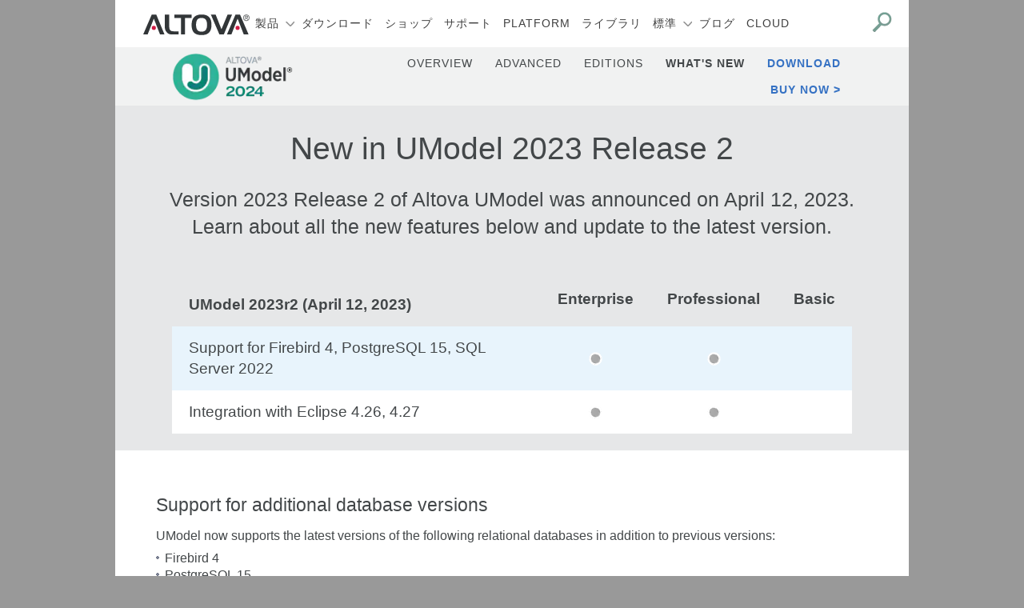

--- FILE ---
content_type: text/html; charset=utf-8
request_url: https://www.altova.com/ja/umodel/whatsnew
body_size: 21553
content:
<!DOCTYPE html>
<html class="no-js" lang="ja">
<head>
<!-- Google Tag Manager -->
<script>(function(w,d,s,l,i){w[l]=w[l]||[];w[l].push({'gtm.start':
new Date().getTime(),event:'gtm.js'});var f=d.getElementsByTagName(s)[0],
j=d.createElement(s),dl=l!='dataLayer'?'&l='+l:'';j.async=true;j.src=
'https://www.googletagmanager.com/gtm.js?id='+i+dl;f.parentNode.insertBefore(j,f);
})(window,document,'script','dataLayer','GTM-M9Q7FNG');</script>
<!-- End Google Tag Manager -->
    <meta http-equiv="Content-Type" content="text/html; charset=UTF-8">
            <meta property="og:url" content="https://www.altova.com/umodel/whatsnew" />
            <meta property="og:type" content="website" />
            <meta property="og:title" content="What&#x27;s New in UModel" />
            <meta property="og:description" content="Read about the new features in the latest version of UModel, the affordable UML modeling tool." />
        <link rel="canonical" href="https://www.altova.com/ja/umodel/whatsnew" />
    <meta name="twitter:card" content="summary" />
    <meta name="twitter:site" content="@altova" />
        <script type="application/ld+json">
            {
            "@context": "http://schema.org",
            "@graph": [{
            "@type": "Organization",
            "@id": "https://www.altova.com/#gmbh",
            "name": "Altova GmbH",
            "description": "Altova offers a complete line of desktop developer software for XML, SQL, and UML; high-performance workflow automation server products; and a cross-platform mobile development platform.",
            "logo": "https://www.altova.com/images/nav/altova.svg",
            "url": "https://www.altova.com",
            "telephone": "+43 1 5455155 0",
            "sameAs": ["https://twitter.com/altova", "https://www.linkedin.com/company/altova", "https://www.youtube.com/@AltovaSoftware", "https://www.facebook.com/Altova"],
            "address": {
            "@type": "PostalAddress",
            "streetAddress": "Rudolfsplatz 13a/9",
            "addressLocality": "Vienna",
            "postalCode": "1010",
            "addressCountry": "Austria"
            },
            "subOrganization": [{
            "@id": "https://www.altova.com/#inc"
            }],
            "contactPoint": [
            {
            "@type": "ContactPoint",
            "telephone": "+43 1 545 5155 - 0",
            "email": "sales@altova.com",
            "contactType": "Sales",
            "availableLanguage": ["English", "German"]
            }
            ]
            },
            {
            "@type": "Organization",
            "@id": "https://www.altova.com/#inc",
            "name": "Altova, Inc",
            "description": "Altova offers a complete line of desktop developer software for XML, SQL, and UML; high-performance workflow automation server products; and a cross-platform mobile development platform.",
            "logo": "https://www.altova.com/images/nav/altova.svg",
            "url": "https://www.altova.com",
            "telephone": "+1 978 816 1600",
            "sameAs": ["https://twitter.com/altova", "https://www.linkedin.com/company/altova", "https://www.youtube.com/@AltovaSoftware", "https://www.facebook.com/Altova"],
            "address": {
            "@type": "PostalAddress",
            "streetAddress": "3 Bessom St #122",
            "addressLocality": "Marblehead",
            "addressRegion": "MA",
            "postalCode": "01945-2372",
            "addressCountry": "USA"
            },
            "parentOrganization": [{
            "@id": "https://www.altova.com/#gmbh"
            }],
            "contactPoint": [{
            "@type": "ContactPoint",
            "telephone": "+1 978 816 1600",
            "email": "us-sales@altova.com",
            "contactType": "Sales",
            "areaServed": "US"
            }]
            },
            {
            "@type": "WebSite",
            "@id": "https://www.altova.com/#website",
            "url": "https://www.altova.com/",
            "name": "Altova Website",
            "publisher": {
            "@id": "https://www.altova.com/#gmbh"
            },
            "potentialAction": {
            "@type": "SearchAction",
            "target": "https://www.altova.com/search?q={search_term_string}",
            "query-input": "required name=search_term_string"
            }
            },
            {
            "@type": "WebPage",
            "@id": "https://www.altova.com/ja/umodel/whatsnew/#webpage",
            "url": "https://www.altova.com/ja/umodel/whatsnew",
            "inLanguage": "ja_JP",
            "name": "What&#x27;s New in UModel - Altova",
            "isPartOf": {
            "@id": "https://www.altova.com/#website"
            },
            "datePublished": "2017-05-17T10:36:19&#x2B;00:00",
            "dateModified": "2026-01-04T20:01:32&#x2B;00:00",
            "description": "Read about the new features in the latest version of UModel, the affordable UML modeling tool."
            }
            ]
            }
        </script>
    <link rel="apple-touch-icon" sizes="57x57" href="/assets/icons/apple-touch-icon-57x57.png">
    <link rel="apple-touch-icon" sizes="60x60" href="/assets/icons/apple-touch-icon-60x60.png">
    <link rel="apple-touch-icon" sizes="72x72" href="/assets/icons/apple-touch-icon-72x72.png">
    <link rel="apple-touch-icon" sizes="76x76" href="/assets/icons/apple-touch-icon-76x76.png">
    <link rel="apple-touch-icon" sizes="114x114" href="/assets/icons/apple-touch-icon-114x114.png">
    <link rel="apple-touch-icon" sizes="120x120" href="/assets/icons/apple-touch-icon-120x120.png">
    <link rel="apple-touch-icon" sizes="144x144" href="/assets/icons/apple-touch-icon-144x144.png">
    <link rel="apple-touch-icon" sizes="152x152" href="/assets/icons/apple-touch-icon-152x152.png">
    <link rel="apple-touch-icon" sizes="180x180" href="/assets/icons/apple-touch-icon-180x180.png">
    <link rel="icon" type="image/png" href="/assets/icons/favicon-32x32.png" sizes="32x32">
    <link rel="icon" type="image/png" href="/assets/icons/favicon-194x194.png" sizes="194x194">
    <link rel="icon" type="image/png" href="/assets/icons/favicon-96x96.png" sizes="96x96">
    <link rel="icon" type="image/png" href="/assets/icons/android-chrome-192x192.png" sizes="192x192">
    <link rel="icon" type="image/png" href="/assets/icons/favicon-16x16.png" sizes="16x16">
    <link rel="manifest" href="/assets/icons/manifest.json" crossorigin="use-credentials">
    <link rel="mask-icon" href="/assets/icons/safari-pinned-tab.svg" color="#5bbad5">
                <link rel="alternate" hreflang="de" href="https://www.altova.com/de/umodel/whatsnew" />
                <link rel="alternate" hreflang="en" href="https://www.altova.com/umodel/whatsnew" />
                <link rel="alternate" hreflang="es" href="https://www.altova.com/es/umodel/whatsnew" />
                <link rel="alternate" hreflang="fr" href="https://www.altova.com/fr/umodel/whatsnew" />
                <link rel="alternate" hreflang="ja" href="https://www.altova.com/ja/umodel/whatsnew" />
    <meta name="msapplication-TileColor" content="#da532c">
    <meta name="msapplication-TileImage" content="/assets/icons/mstile-144x144.png">
    <meta name="theme-color" content="#ffffff">
    <meta name="viewport" content="width=device-width, initial-scale=1.0">
    <meta name="description" content="Read about the new features in the latest version of UModel, the affordable UML modeling tool.">
    <title>What&#x27;s New in UModel | Altova</title>
    <link rel="stylesheet" href="/css/altova.2.min.css">
</head>
<body class="ja page-umodel_whatsnew withsubnav" id="top">
<!-- Google Tag Manager (noscript) -->
<noscript><iframe src="https://www.googletagmanager.com/ns.html?id=GTM-M9Q7FNG"
height="0" width="0" style="display:none;visibility:hidden"></iframe></noscript>
<!-- End Google Tag Manager (noscript) -->

<div id="main-navbar" class="wrapper sticky-top main-navbar">
   <nav class="navbar navbar-expand-lg navbar-light container pt-2 pb-0 pb-lg-2 px-lg-3 px-xl-5">
      <a class="navbar-brand" href="/ja/">
         <img class="altova-logo" src="/images/nav/altova.svg" alt="Altova"/>
      </a>
      <div class="col-auto d-lg-none py-2 pl-0 product-logo-container"><a class="" href="/"><div class="product-logo"></div></a></div>
      <button class="navbar-toggler" type="button" data-toggle="collapse" data-target="#navbarCollapse" aria-controls="navbarCollapse" aria-expanded="false" aria-label="Toggle navigation">
         <div class="menu-icon"></div>
      </button>
      <div class="collapse navbar-collapse mt-3 mt-lg-0" id="navbarCollapse">
         <ul class="navbar-nav mr-auto pl-0 pl-xl-5" id="navbar-items">
            <li class="nav-item dropdown" id="navbar-nav-item-product-dropdown">
               <a class="nav-link dropdown-toggle" href="#" id="navbarDropdown" role="button" data-toggle="dropdown" aria-haspopup="true" aria-expanded="false">&#x88FD;&#x54C1;</a>
               <ul class="dropdown-menu" aria-labelledby="navbarDropdownMenuLink">
                  <span id="enhanced-menu">
                     <div id="em-desktop-column">
                        <span class="em-category-heading">Desktop Development Tools</span>
                        <ul class="em-category-item">
                           <li><a href="/ja/missionkit"><span class="product-icon"><img src="/images/logos/missionkit.svg" /></span><span><span class="product-name">Missionkit<sup>&reg;</sup></span><br /><span class="product-desc">Suite of XML, JSON and SQL tools including XMLSpy &amp; MapForce</span></span></a></li>
                           <li><a href="/ja/xmlspy-xml-editor"><span class="product-icon"><img src="/images/logos/xmlspy.svg" /></span><span><span class="product-name">XMLSpy<sup>&reg;</sup></span><br /><span class="product-desc">AI-ready JSON &amp; XML editor for modeling, editing, transforming &amp; debugging all related technologies</span></span></a></li>
                           <li><a href="/ja/mapforce"><span class="product-icon"><img src="/images/logos/mapforce.svg" /></span><span><span class="product-name">MapForce<sup>&reg;</sup></span><br /><span class="product-desc">Graphical data mapping tool for any-to-any data conversion, data integration &amp; ETL</span></span></a></li>
                           <li><a href="/ja/stylevision"><span class="product-icon"><img src="/images/logos/stylevision.svg" /></span><span><span class="product-name">StyleVision<sup>&reg;</sup></span><br /><span class="product-desc">Visual report designer for rendering XML, XBRL &amp; database data in web &amp; print formats</span></span></a></li>
                           <li><a href="/ja/umodel"><span class="product-icon"><img src="/images/logos/umodel.svg" /></span><span><span class="product-name">UModel<sup>&reg;</sup></span><br /><span class="product-desc">UML tool for software modeling, design and code engineering</span></span></a></li>
                           <li><a href="/ja/databasespy"><span class="product-icon"><img src="/images/logos/databasespy.svg" /></span><span><span class="product-name">DatabaseSpy<sup>&reg;</sup></span><br /><span class="product-desc">Multi-database query and design tool &amp; SQL editor with AI Assistant</span></span></a></li>
                           <li><a href="/ja/diffdog"><span class="product-icon"><img src="/images/logos/diffdog.svg" /></span><span><span class="product-name">DiffDog<sup>&reg;</sup></span><br /><span class="product-desc">Comparison tool to diff/merge source code text file, XML &amp; JSON files, Word docs &amp; databases</span></span></a></li>
                           <li><a href="/ja/schemaagent"><span class="product-icon"><img src="/images/logos/schemaagent.svg" /></span><span><span class="product-name">SchemaAgent<sup>&reg;</sup></span><br /><span class="product-desc">Visual tool for managing relationships among XML-based files</span></span></a></li>
                           <li><a href="/ja/authentic"><span class="product-icon"><img src="/images/logos/authentic.svg" /></span><span><span class="product-name">Authentic<sup>&reg;</sup></span><br /><span class="product-desc">XML content authoring tool and document editor for non-technical users</span></span></a></li>
                        </ul>

                     </div>
                     
                     <div id="em-rapid-app-column">
                        <span class="em-category-heading">Rapid App Development</span>
                        <ul class="em-category-item">
                           <li><a href="/ja/mobiletogether"><span class="product-icon"><img src="/images/logos/mobiletogether.svg" /></span><span><span class="product-name">MobileTogether<sup>&reg;</sup></span><br /><span class="product-desc">App development framework for building data-driven enterprise solutions &amp; native apps for all platforms</span></span></a></li>
                           <li><a href="/ja/recordsmanager"><span class="product-icon"><img src="/images/logos/recordsmanager.svg" /></span><span><span class="product-name">RecordsManager<sup>&reg;</sup></span><br /><span class="product-desc">AI-powered, no-code tool for building database solutions for mobile &amp; desktop with no coding or database development required</span></span></a></li>
                        </ul>

                        <span class="em-category-heading">Server Software Products</span>
                        <ul class="em-category-item">
                           <li><a href="/ja/flowforceserver"><span class="product-icon"><img src="/images/logos/flowforce_server.svg" /></span><span><span class="product-name">FlowForce<sup>&reg;</sup></span><span class="product-name-server"> SERVER</span><br /><span class="product-desc">Workflow engine for implementing, managing &amp; monitoring multi-step enterprise data integration processes</span></span></a></li>
                           <li><a href="/ja/mapforce-server"><span class="product-icon"><img src="/images/logos/mapforce_server.svg" /></span><span><span class="product-name">MapForce<sup>&reg;</sup></span><span class="product-name-server"> SERVER</span><br /><span class="product-desc">Highly-affordable, high-performance automation of any-to-any data conversion, integration &amp; ETL processes</span></span></a></li>
                           <li><a href="/ja/stylevision-server"><span class="product-icon"><img src="/images/logos/stylevision_server.svg" /></span><span><span class="product-name">StyleVision<sup>&reg;</sup></span><span class="product-name-server"> SERVER</span><br /><span class="product-desc">Automate generation of business reports &amp; documents based on XML, XBRL and SQL data in web &amp; print formats</span></span></a></li>
                           <li><a href="/ja/diffdog-server"><span class="product-icon"><img src="/images/logos/diffdog_server.svg" /></span><span><span class="product-name">DiffDog<sup>&reg;</sup></span><span class="product-name-server"> SERVER</span><br /><span class="product-desc">Automate high-volume comparisons &amp; generate diff reports comparing files, directories, URLs &amp; databases</span></span></a></li>
                           <li><a href="/ja/mobiletogether-server"><span class="product-icon"><img src="/images/logos/mobiletogether_server.svg" /></span><span><span class="product-name">MobileTogether<sup>&reg;</sup></span><span class="product-name-server"> SERVER</span><br /><span class="product-desc">Back-end hub that powers the server logic, connectivity, data processing &amp; security options for your apps</span></span></a></li>
                           <li><a href="/ja/raptorxml"><span class="product-icon"><img src="/images/logos/raptorxml_server.svg" /></span><span><span class="product-name">RaptorXML<sup>&reg;</sup></span><span class="product-name-server"> SERVER</span><br /><span class="product-desc">Hyper-fast validation &amp; processing engine for XML, XBRL, JSON, XSD, XSLT, XPath/XQuery &amp; Avro</span></span></a></li>
                           <li><a href="/ja/licenseserver"><span class="product-icon"><img src="/images/logos/license_server.svg" /></span><span><span class="product-name">License</span><span class="product-name-server"> SERVER</span><br /><span class="product-desc">Free license manager that simplifies management of your Altova software licenses</span></span></a></li>
                        </ul>

                     </div>
                     <div id="em-cloud-apps-column">
                        <span class="em-category-heading">Regulatory Solutions</span>
                        <ul class="em-category-item">
                           <li><a href="/ja/eba-xbrl"><span class="product-icon"><img src="/images/logos/eba_xbrl_add_in.svg" /></span><span><span class="product-name"><nobr>EBA Excel Add-in</nobr></span><br /><span class="product-name-xbrl-add-in"> XBRL add-in for Excel</span><br /><span class="product-desc">Generate EBA reports compliant with EBA XBRL Filing Rules directly in Excel</span></span></a></li>
                           <li><a href="/ja/solvency"><span class="product-icon"><img src="/images/logos/solvII_xbrl_add_in.svg" /></span><span><span class="product-name"><nobr>EIOPA (Solvency II) Excel Add-in</nobr></span><br /><span class="product-name-xbrl-add-in"> XBRL add-in for Excel</span><br /><span class="product-desc">Generate EIOPA (Solvency II) reports compliant with Solvency II XBRL Filing Rules directly in Excel</span></span></a></li>
                           <li><a href="/ja/wip"><span class="product-icon"><img src="/images/logos/wip_xbrl_add_in.svg" /></span><span><span class="product-name">WIP Excel Add-in</span><br /><span class="product-name-xbrl-add-in"> XBRL add-in for Excel</span><br /><span class="product-desc">Generate WIP reports compliant with WIP XBRL Filing Rules directly in Excel</span></span></a></li>
                        </ul>

                        <span class="em-category-heading">Regulatory Solutions</span>
                        <ul class="em-category-item">
                           <li><a href="https://xbrl-tagging.com" target="_blank"><span class="product-icon"><img src="/images/logos/xbrl_tagging.svg" /></span><span><span class="product-name">XBRL Tagging</span><br /><span class="product-desc">Point-and-click, visual XBRL tagger for preparing ESEF and US GAAP XBRL filing documents</span></span></a></li>
                           <li><a href="/ja/cbc-reporting-solution"><span class="product-icon"><img src="/images/logos/cbc_reporing_solution.svg" /></span><span><span class="product-name">CbCR Reporting</span><br /><span class="product-desc">Allows business users to generate CbC XML filing reports via a non-technical interface</span></span></a></li>
                        </ul>

                        <span class="em-category-heading">Data Management in the Cloud</span>
                        <ul class="em-category-item">
                           <li><a href="/ja/contractmanager"><span class="product-icon"><img src="/images/logos/contractmanager.svg"/></span><span><span class="product-name">ContractManager<sup>&reg;</sup></span><br/><span class="product-desc">Highly-customizable contract management solution for companies of all sizes</span></span></a></li>
                           <li><a href="/ja/recordsmanager"><span class="product-icon"><img src="/images/logos/recordsmanager.svg"/></span><span><span class="product-name">RecordsManager<sup>&reg;</sup></span><br/><span class="product-desc">AI-ready, no-code tool for building database solutions deployed on premises or in the cloud</span></span></a></li>
                        </ul>

                     </div>
                  </span>
                  

                  <span id="regular-menu">
                     <li class="nav-item dropdown">
                        <a class="dropdown-item dropdown-toggle" href="#">&#x30C7;&#x30B9;&#x30AF;&#x30C8;&#x30C3;&#x30D7; &#x958B;&#x767A;&#x30C4;&#x30FC;&#x30EB;</a>
                        <ul class="dropdown-menu">
                           <li><a href="/ja/missionkit" class="dropdown-item">Missionkit</a></li>
                           <li><a href="/ja/xmlspy-xml-editor" class="dropdown-item">XMLSpy</a></li>
                           <li><a href="/ja/mapforce" class="dropdown-item">MapForce</a></li>
                           <li><a href="/ja/stylevision" class="dropdown-item">StyleVision</a></li>
                           <li><a href="/ja/umodel" class="dropdown-item">UModel</a></li>
                           <li><a href="/ja/databasespy" class="dropdown-item">DatabaseSpy</a></li>
                           <li><a href="/ja/diffdog" class="dropdown-item">DiffDog</a></li>
                           <li><a href="/ja/schemaagent" class="dropdown-item">SchemaAgent</a></li>
                           <li><a href="/ja/authentic" class="dropdown-item">Authentic</a></li>
                        </ul>
                     </li>
                     <li class="nav-item dropdown">
                        <a class="dropdown-item dropdown-toggle" href="#">Rapid App Development</a>
                        <ul class="dropdown-menu">
                           <li><a class="dropdown-item" href="/ja/mobiletogether">MobileTogether</a></li>
                           <li><a class="dropdown-item" href="/ja/recordsmanager">RecordsManager</a></li>
                        </ul>
                     </li>
                     <li class="nav-item dropdown">
                        <a class="dropdown-item dropdown-toggle" href="#">&#x30B5;&#x30FC;&#x30D0;&#x30FC; &#x30BD;&#x30D5;&#x30C8;&#x30A6;&#x30A7;&#x30A2;&#x88FD;&#x54C1;</a>
                        <ul class="dropdown-menu">
                           <li><a href="/ja/flowforceserver" class="dropdown-item">FlowForce Server</a></li>
                           <li><a href="/ja/mapforce-server" class="dropdown-item">MapForce Server</a></li>
                           <li><a href="/ja/stylevision-server" class="dropdown-item">StyleVision Server</a></li>
                           <li><a href="/ja/raptorxml" class="dropdown-item">RaptorXML Server</a></li>
                           <li><a href="/ja/diffdog-server" class="dropdown-item">DiffDog Server</a></li>
                           <li><a href="/ja/mobiletogether-server" class="dropdown-item">MobileTogether Server</a></li>
                           <li><a href="/ja/licenseserver" class="dropdown-item">LicenseServer</a></li>
                        </ul>
                     </li>
                     <li class="nav-item dropdown">
                     <a class="dropdown-item dropdown-toggle" href="#">Regulatory Solutions</a>
                        <ul class="dropdown-menu">
                           <li><a href="/ja/eba-xbrl" class="dropdown-item overflow-ellipsis">EBA Excel Add-in XBRL add-in for Excel</a></li>
                           <li><a href="/ja/solvency" class="dropdown-item overflow-ellipsis">EIOPA (Solvency II) Excel Add-in XBRL add-in for Excel</a></li>
                           <li><a href="/ja/wip" class="dropdown-item overflow-ellipsis">WIP Excel Add-in XBRL add-in for Excel</a></li>
                        </ul>
                     </li>
                     <li class="nav-item dropdown">
                     <a class="dropdown-item dropdown-toggle" href="#">Regulatory Cloud Apps</a>
                        <ul class="dropdown-menu">
                           <li><a href="https://xbrl-tagging.com" target="_blank" class="dropdown-item">XBRL Tagging</a></li>
                           <li><a href="/ja/cbc-reporting-solution" class="dropdown-item">CbCR Reporting</a></li>
                        </ul>
                     </li>
                     <li class="nav-item dropdown">
                     <a class="dropdown-item dropdown-toggle" href="#">Data Management in the Cloud</a>
                        <ul class="dropdown-menu">
                           <li><a href="/ja/contractmanager" class="dropdown-item">ContractManager</a></li>
                           <li><a href="/ja/recordsmanager" class="dropdown-item">RecordsManager</a></li>
                        </ul>
                     </li>
                  </span>
               </ul>

            </li>
            <li class="nav-item"><a class="nav-link" href="/ja/download">&#x30C0;&#x30A6;&#x30F3;&#x30ED;&#x30FC;&#x30C9;</a></li>
            <li class="nav-item"><a class="nav-link" href="https://shop.altova.com/">&#x30B7;&#x30E7;&#x30C3;&#x30D7;</a></li>
            <li class="nav-item"><a class="nav-link" href="/ja/support">&#x30B5;&#x30DD;&#x30FC;&#x30C8;</a></li>
            <li class="nav-item"><a class="nav-link" href="/ja/data-platform">Platform</a></li>
            <li class="nav-item"><a class="nav-link" href="/ja/library">&#x30E9;&#x30A4;&#x30D6;&#x30E9;&#x30EA;</a></li>
            <li class="nav-item dropdown" id="navbar-nav-item-technologies-dropdown">
               <a class="nav-link dropdown-toggle" href="#" id="navbarDropdown" role="button" data-toggle="dropdown" aria-haspopup="true" aria-expanded="false">&#x6A19;&#x6E96;</a>
               <ul class="dropdown-menu">
                  <li><a href="/ja/ai-tools" class="dropdown-item">AI</a></li>
                  <li><a href="/ja/edi-tools" class="dropdown-item">EDI</a></li>
                  <li><a href="/ja/etl" class="dropdown-item">ETL</a></li>
                  <li><a href="/ja/healthcare-compliance" class="dropdown-item">&#x533B;&#x7642;</a></li>
                  <li><a href="/ja/java-code-tools" class="dropdown-item">Java</a></li>
                  <li><a href="/ja/json-tools" class="dropdown-item">JSON</a></li>
                  <li><a href="/ja/mobiletogether/mqtt-app-development" class="dropdown-item">MQTT</a></li>
                  <li><a href="/ja/regulatory-solutions" class="dropdown-item">Regulatory Solutions</a></li>
                  <li><a href="/ja/xbrl-tools" class="dropdown-item">XBRL</a></li>
                  <li><a href="/ja/xml-tools" class="dropdown-item">XML</a></li>
                  <li><a href="/ja/xml-schema-tools" class="dropdown-item">XML &#x30B9;&#x30AD;&#x30FC;&#x30DE;</a></li>
                  <li><a href="/ja/xpath-tools" class="dropdown-item">XPath</a></li>
                  <li><a href="/ja/xquery-tools" class="dropdown-item">XQuery</a></li>
                  <li><a href="/ja/xslt-tools" class="dropdown-item">XSLT</a></li>
                  <li><a href="/ja/yaml-tools" class="dropdown-item">YAML</a></li>
               </ul>
            </li>
            <li class="nav-item"><a class="nav-link" href="/blog">&#x30D6;&#x30ED;&#x30B0;</a></li>
            <li class="nav-item"><a class="nav-link" href="https://altova.cloud/">Cloud</a></li>
         </ul>
         <ul class="navbar-nav ml-auto d-flex flex-row justify-content-center">
            <li class="nav-item search order-1 order-lg-5 mr-auto mr-lg-0"><form class="mb-0" action="/ja/search" method="post"><input type="search" placeholder="Search..." name="q" id="q" class="d-lg-none" minlength="1" maxlength="64"/><button class="nav-link d-inline-block d-lg-block" href="/ja/search"><div class="nav-icon search"></div></button></form></li>
         </ul>
      </div>
   </nav>
      <div class="band-product-nav d-none d-sm-block">
         <div class="container px-0"><nav class="product-title-nav pb-1 pt-lg-1 d-flex align-items-center flex-wrap"><div class="d-none d-lg-block col-12 col-md-auto text-center text-md-left"><a class="" href="/umodel"><img src="/images/logos/umodel_2024.png"></a></div><div class="col"><ul class="list-unstyled ml-auto d-flex flex-wrap justify-content-center justify-content-md-end mb-0"><li><a class="nav-link" href="/umodel">Overview</a></li><li><a class="nav-link" href="/umodel/advanced">Advanced</a></li><li><a class="nav-link" href="/umodel/editions">Editions</a></li><li><a class="nav-link active" href="/umodel/whatsnew">What's New</a></li><li><a class="nav-link download" href="/umodel/download">Download</a></li><li><a class="nav-link buynow" href="https://shop.altova.com/UModel">Buy Now</a></li></ul></div></nav></div>
      </div>
</div>
    

<div class="wrapper band-product-nav bg-light-grey py-lg-3 d-sm-none"><div class="container px-0"><nav class="product-title-nav pb-1 pt-lg-1 d-flex align-items-center flex-wrap"><div class="d-none d-lg-block col-12 col-md-auto text-center text-md-left"><a class="" href="/umodel"><img src="/images/logos/umodel_2024.png" width="176" height="70"></a></div><div class="col"><ul class="list-unstyled ml-auto d-flex flex-wrap justify-content-center justify-content-md-end mb-0"><li><a class="nav-link" href="/umodel">Overview</a></li><li><a class="nav-link" href="/umodel/advanced">Advanced</a></li><li><a class="nav-link" href="/umodel/editions">Editions</a></li><li><a class="nav-link active" href="/umodel/whatsnew">What's New</a></li><li><a class="nav-link download" href="/umodel/download">Download</a></li><li><a class="nav-link buynow" href="https://shop.altova.com/UModel">Buy Now</a></li></ul></div></nav></div></div><div class="wrapper band-product-title  bg-grey"><div class="container px-0"><div class="col-md-12 px-0 bg- bg-gray"><h1 class="text-center">New in UModel 2023 Release 2</h1><p class="text-center mb-0">Version 2023 Release 2 of Altova UModel was announced on April 12, 2023.
Learn about all the new features below and update to the latest version.</p></div></div></div><div class="wrapper band-features-list bg-grey pb-4" data-version="2023" data-release="2"><div class="container"><div class="row"><div class="col-12"><table><thead><tr class="header"><th class="mobile"></th><th class="mobile"></th><th class="mobile"></th><th class="title py-3 px-4" id="2023-2">UModel 2023r2 (April 12, 2023)<div class="permalink"><a href="#2023-2"></a></div></th><th class="header edition py-3 px-4">Enterprise</th><th class="header edition py-3 px-4">Professional</th><th class="header edition py-3 px-4">Basic</th></tr></thead><tbody><tr class="feature"><td class="mobile"><img class="lazyload" data-src="/images/features/e.gif" width="25" height="25"></td><td class="mobile"><img class="lazyload" data-src="/images/features/p.gif" width="25" height="25"></td><td class="mobile"></td><td class="py-3 px-4">Support for Firebird 4, PostgreSQL 15, SQL Server 2022</td><td class="edition"><img class="lazyload" data-src="/images/features/bullet_edition.png" width="17" height="17"></td><td class="edition"><img class="lazyload" data-src="/images/features/bullet_edition.png" width="17" height="17"></td><td class="edition"></td></tr><tr class="feature"><td class="mobile"><img class="lazyload" data-src="/images/features/e.gif" width="25" height="25"></td><td class="mobile"><img class="lazyload" data-src="/images/features/p.gif" width="25" height="25"></td><td class="mobile"></td><td class="py-3 px-4">Integration with Eclipse 4.26, 4.27</td><td class="edition"><img class="lazyload" data-src="/images/features/bullet_edition.png" width="17" height="17"></td><td class="edition"><img class="lazyload" data-src="/images/features/bullet_edition.png" width="17" height="17"></td><td class="edition"></td></tr></tbody></table></div></div></div></div><div class="wrapper band-product-feature 
				 bg-white "><div class="container"><div class="row"><div class="col-12 pt-3 px-0"><h3 class="" id="dbs">Support for additional database versions<div class="permalink"><a href="#dbs"></a></div></h3></div><div class="col-12 px-0"><p class="pt-2">UModel now supports the latest versions of the following relational databases in addition to previous versions: </p></div><ul class=""><li class="list__list-item ">Firebird 4</li><li class="list__list-item ">PostgreSQL 15</li><li class="list__list-item ">SQL Server 2022</li></ul></div></div></div><div class="wrapper band-product-feature 
				 bg-light-grey "><div class="container"><div class="row"><div class="col-12 pt-3 px-0"><h3 class="" id="ides">Integration with latest Eclipse versions<div class="permalink"><a href="#ides"></a></div></h3></div><div class="col-12 px-0"><p class="pt-2">UModel can be integrated in the Eclipse IDE, with support added for the latest versions:</p></div><ul class=""><li class="list__list-item ">Eclipse 4.26</li><li class="list__list-item ">Eclipse 4.27</li></ul></div></div></div><div class="wrapper bg-light-grey band-click-to-action"><div class="container"><div class="row justify-content-center"><div class="col-6 col-lg text-center"><div class="mx-auto icon update"></div><div class="title">Update</div><div class="text">Existing customers may <a href="/umodel/download">update</a> to the latest version here</div></div><div class="col-6 col-lg text-center"><div class="mx-auto icon download"></div><div class="title">Download</div><div class="text">Download a fully functional, <a href="/download">free 30 day trial</a> of any Altova product now!</div></div></div></div></div><div class="wrapper band-three-column px-0 area-whatsnew"><div class="container mx-0 px-0"><div class="row mx-0"><div class="col-12 col-lg-4 column"><div class="column-header">New in MissionKit</div><div class="d-flex flex-wrap flex-sm-nowrap"><ul class="list-unstyled pr-3 pt-2"><li class="list__list-item ">
								<a href="/xmlspy-xml-editor/whatsnew">XMLSpy</a>
							</li><li class="list__list-item ">
								<a href="/mapforce/whatsnew">MapForce</a>
							</li><li class="list__list-item ">
								<a href="/stylevision/whatsnew">StyleVision</a>
							</li><li class="list__list-item ">
								<a href="/umodel/whatsnew">UModel</a>
							</li></ul><ul class="list-unstyled pt-2"><li class="list__list-item ">
								<a href="/databasespy/whatsnew">DatabaseSpy</a>
							</li><li class="list__list-item ">
								<a href="/diffdog/whatsnew">DiffDog</a>
							</li><li class="list__list-item ">
								<a href="/schemaagent/whatsnew">SchemaAgent</a>
							</li><li class="list__list-item ">
								<a href="/authentic/whatsnew">Authentic</a>
							</li></ul></div></div><div class="col-12 col-lg-4 column"><div class="column-header">New in Server Software</div><ul class="list-unstyled pt-2"><li class="list__list-item ">
							<a href="/raptorxml/whatsnew">RaptorXML Server</a>
						</li><li class="list__list-item ">
							<a href="/flowforceserver/whatsnew">FlowForce Server</a>
						</li><li class="list__list-item ">
							<a href="/mapforce-server/whatsnew">MapForce Server</a>
						</li><li class="list__list-item ">
							<a href="/stylevision-server/whatsnew">StyleVision Server</a>
						</li></ul></div><div class="col-12 col-lg-4 column"><div class="column-header">New in MobileTogether</div><div class="three-column__para">New features for cross-platform, native app development in<br>
						<a href="/mobiletogether/whatsnew">MobileTogether</a>
					</div></div></div></div></div><div class="wrapper band-product-feature 
				bg-white "><div class="container"><div class="row"><div class="col-12 px-0"><h2 class="">New Features in Previous Versions</h2></div><div class="col-12 px-0"><p class="pt-2">Learn about all the additional capabilities you’ll get by <a href="/update">upgrading</a> from an older version to UModel Version 2024 Release 2 SP1.</p></div></div></div></div><div class="wrapper band-features-list bg-grey pb-4" data-version="2023" data-release="0"><div class="container"><div class="row"><div class="col-12"><table><thead><tr class="header"><th class="mobile"></th><th class="mobile"></th><th class="mobile"></th><th class="title py-3 px-4" id="2023-0">UModel 2023 (October 19, 2022)<div class="permalink"><a href="#2023-0"></a></div></th><th class="header edition py-3 px-4">Enterprise</th><th class="header edition py-3 px-4">Professional</th><th class="header edition py-3 px-4">Basic</th></tr></thead><tbody><tr class="feature"><td class="mobile"><img class="lazyload" data-src="/images/features/e.gif" width="25" height="25"></td><td class="mobile"><img class="lazyload" data-src="/images/features/p.gif" width="25" height="25"></td><td class="mobile"><img class="lazyload" data-src="/images/features/b.gif" width="25" height="25"></td><td class="py-3 px-4">Support for Java 17, 18, 19</td><td class="edition"><img class="lazyload" data-src="/images/features/bullet_edition.png" width="17" height="17"></td><td class="edition"><img class="lazyload" data-src="/images/features/bullet_edition.png" width="17" height="17"></td><td class="edition"><img class="lazyload" data-src="/images/features/bullet_edition.png" width="17" height="17"></td></tr><tr class="feature"><td class="mobile"><img class="lazyload" data-src="/images/features/e.gif" width="25" height="25"></td><td class="mobile"><img class="lazyload" data-src="/images/features/p.gif" width="25" height="25"></td><td class="mobile"><img class="lazyload" data-src="/images/features/b.gif" width="25" height="25"></td><td class="py-3 px-4">Support for Visual Basic 10.0 - 16.9 </td><td class="edition"><img class="lazyload" data-src="/images/features/bullet_edition.png" width="17" height="17"></td><td class="edition"><img class="lazyload" data-src="/images/features/bullet_edition.png" width="17" height="17"></td><td class="edition"><img class="lazyload" data-src="/images/features/bullet_edition.png" width="17" height="17"></td></tr><tr class="feature"><td class="mobile"><img class="lazyload" data-src="/images/features/e.gif" width="25" height="25"></td><td class="mobile"><img class="lazyload" data-src="/images/features/p.gif" width="25" height="25"></td><td class="mobile"></td><td class="py-3 px-4">Support for additional database versions</td><td class="edition"><img class="lazyload" data-src="/images/features/bullet_edition.png" width="17" height="17"></td><td class="edition"><img class="lazyload" data-src="/images/features/bullet_edition.png" width="17" height="17"></td><td class="edition"></td></tr><tr class="feature"><td class="mobile"><img class="lazyload" data-src="/images/features/e.gif" width="25" height="25"></td><td class="mobile"><img class="lazyload" data-src="/images/features/p.gif" width="25" height="25"></td><td class="mobile"></td><td class="py-3 px-4">Integration with Eclipse 4.23, 4.24, 4.25</td><td class="edition"><img class="lazyload" data-src="/images/features/bullet_edition.png" width="17" height="17"></td><td class="edition"><img class="lazyload" data-src="/images/features/bullet_edition.png" width="17" height="17"></td><td class="edition"></td></tr></tbody></table></div></div></div></div><div class="wrapper band-features-list bg-grey pb-4" data-version="2022" data-release="2"><div class="container"><div class="row"><div class="col-12"><table><thead><tr class="header"><th class="mobile"></th><th class="mobile"></th><th class="mobile"></th><th class="title py-3 px-4" id="2022-2">UModel 2022r2 (March 8, 2022)<div class="permalink"><a href="#2022-2"></a></div></th><th class="header edition py-3 px-4">Enterprise</th><th class="header edition py-3 px-4">Professional</th><th class="header edition py-3 px-4">Basic</th></tr></thead><tbody><tr class="feature"><td class="mobile"><img class="lazyload" data-src="/images/features/e.gif" width="25" height="25"></td><td class="mobile"><img class="lazyload" data-src="/images/features/p.gif" width="25" height="25"></td><td class="mobile"><img class="lazyload" data-src="/images/features/b.gif" width="25" height="25"></td><td class="py-3 px-4">Support for C# 10</td><td class="edition"><img class="lazyload" data-src="/images/features/bullet_edition.png" width="17" height="17"></td><td class="edition"><img class="lazyload" data-src="/images/features/bullet_edition.png" width="17" height="17"></td><td class="edition"><img class="lazyload" data-src="/images/features/bullet_edition.png" width="17" height="17"></td></tr><tr class="feature"><td class="mobile"><img class="lazyload" data-src="/images/features/e.gif" width="25" height="25"></td><td class="mobile"><img class="lazyload" data-src="/images/features/p.gif" width="25" height="25"></td><td class="mobile"></td><td class="py-3 px-4">Support for additional database versions</td><td class="edition"><img class="lazyload" data-src="/images/features/bullet_edition.png" width="17" height="17"></td><td class="edition"><img class="lazyload" data-src="/images/features/bullet_edition.png" width="17" height="17"></td><td class="edition"></td></tr><tr class="feature"><td class="mobile"><img class="lazyload" data-src="/images/features/e.gif" width="25" height="25"></td><td class="mobile"><img class="lazyload" data-src="/images/features/p.gif" width="25" height="25"></td><td class="mobile"></td><td class="py-3 px-4">Integration with Visual Studio 2022</td><td class="edition"><img class="lazyload" data-src="/images/features/bullet_edition.png" width="17" height="17"></td><td class="edition"><img class="lazyload" data-src="/images/features/bullet_edition.png" width="17" height="17"></td><td class="edition"></td></tr><tr class="feature"><td class="mobile"><img class="lazyload" data-src="/images/features/e.gif" width="25" height="25"></td><td class="mobile"><img class="lazyload" data-src="/images/features/p.gif" width="25" height="25"></td><td class="mobile"></td><td class="py-3 px-4">Integration with Eclipse 4.22</td><td class="edition"><img class="lazyload" data-src="/images/features/bullet_edition.png" width="17" height="17"></td><td class="edition"><img class="lazyload" data-src="/images/features/bullet_edition.png" width="17" height="17"></td><td class="edition"></td></tr></tbody></table></div></div></div></div><div class="wrapper band-features-list bg-grey pb-4" data-version="2022" data-release="0"><div class="container"><div class="row"><div class="col-12"><table><thead><tr class="header"><th class="mobile"></th><th class="mobile"></th><th class="mobile"></th><th class="title py-3 px-4" id="2022-0">UModel 2022 (October 27, 2021)<div class="permalink"><a href="#2022-0"></a></div></th><th class="header edition py-3 px-4">Enterprise</th><th class="header edition py-3 px-4">Professional</th><th class="header edition py-3 px-4">Basic</th></tr></thead><tbody><tr class="feature"><td class="mobile"><img class="lazyload" data-src="/images/features/e.gif" width="25" height="25"></td><td class="mobile"><img class="lazyload" data-src="/images/features/p.gif" width="25" height="25"></td><td class="mobile"><img class="lazyload" data-src="/images/features/b.gif" width="25" height="25"></td><td class="py-3 px-4">Support for Windows 11</td><td class="edition"><img class="lazyload" data-src="/images/features/bullet_edition.png" width="17" height="17"></td><td class="edition"><img class="lazyload" data-src="/images/features/bullet_edition.png" width="17" height="17"></td><td class="edition"><img class="lazyload" data-src="/images/features/bullet_edition.png" width="17" height="17"></td></tr><tr class="feature"><td class="mobile"><img class="lazyload" data-src="/images/features/e.gif" width="25" height="25"></td><td class="mobile"></td><td class="mobile"></td><td class="py-3 px-4">Support for C++ 20</td><td class="edition"><img class="lazyload" data-src="/images/features/bullet_edition.png" width="17" height="17"></td><td class="edition"></td><td class="edition"></td></tr><tr class="feature"><td class="mobile"><img class="lazyload" data-src="/images/features/e.gif" width="25" height="25"></td><td class="mobile"><img class="lazyload" data-src="/images/features/p.gif" width="25" height="25"></td><td class="mobile"><img class="lazyload" data-src="/images/features/b.gif" width="25" height="25"></td><td class="py-3 px-4">Support for Java 16</td><td class="edition"><img class="lazyload" data-src="/images/features/bullet_edition.png" width="17" height="17"></td><td class="edition"><img class="lazyload" data-src="/images/features/bullet_edition.png" width="17" height="17"></td><td class="edition"><img class="lazyload" data-src="/images/features/bullet_edition.png" width="17" height="17"></td></tr><tr class="feature"><td class="mobile"><img class="lazyload" data-src="/images/features/e.gif" width="25" height="25"></td><td class="mobile"><img class="lazyload" data-src="/images/features/p.gif" width="25" height="25"></td><td class="mobile"><img class="lazyload" data-src="/images/features/b.gif" width="25" height="25"></td><td class="py-3 px-4">Support for .NET 6</td><td class="edition"><img class="lazyload" data-src="/images/features/bullet_edition.png" width="17" height="17"></td><td class="edition"><img class="lazyload" data-src="/images/features/bullet_edition.png" width="17" height="17"></td><td class="edition"><img class="lazyload" data-src="/images/features/bullet_edition.png" width="17" height="17"></td></tr><tr class="feature"><td class="mobile"><img class="lazyload" data-src="/images/features/e.gif" width="25" height="25"></td><td class="mobile"><img class="lazyload" data-src="/images/features/p.gif" width="25" height="25"></td><td class="mobile"></td><td class="py-3 px-4">Support for additional database versions</td><td class="edition"><img class="lazyload" data-src="/images/features/bullet_edition.png" width="17" height="17"></td><td class="edition"><img class="lazyload" data-src="/images/features/bullet_edition.png" width="17" height="17"></td><td class="edition"></td></tr><tr class="feature"><td class="mobile"><img class="lazyload" data-src="/images/features/e.gif" width="25" height="25"></td><td class="mobile"><img class="lazyload" data-src="/images/features/p.gif" width="25" height="25"></td><td class="mobile"></td><td class="py-3 px-4">Integration with Eclipse 4.19, 4.20, and 4.21</td><td class="edition"><img class="lazyload" data-src="/images/features/bullet_edition.png" width="17" height="17"></td><td class="edition"><img class="lazyload" data-src="/images/features/bullet_edition.png" width="17" height="17"></td><td class="edition"></td></tr></tbody></table></div></div></div></div><div class="wrapper band-features-list bg-grey pb-4" data-version="2021" data-release="3"><div class="container"><div class="row"><div class="col-12"><table><thead><tr class="header"><th class="mobile"></th><th class="mobile"></th><th class="mobile"></th><th class="title py-3 px-4" id="2021-3">UModel 2021r3 (June 1, 2021)<div class="permalink"><a href="#2021-3"></a></div></th><th class="header edition py-3 px-4">Enterprise</th><th class="header edition py-3 px-4">Professional</th><th class="header edition py-3 px-4">Basic</th></tr></thead><tbody><tr class="feature"><td class="mobile"><img class="lazyload" data-src="/images/features/e.gif" width="25" height="25"></td><td class="mobile"><img class="lazyload" data-src="/images/features/p.gif" width="25" height="25"></td><td class="mobile"><img class="lazyload" data-src="/images/features/b.gif" width="25" height="25"></td><td class="py-3 px-4">Bug fixes and other improvements </td><td class="edition"><img class="lazyload" data-src="/images/features/bullet_edition.png" width="17" height="17"></td><td class="edition"><img class="lazyload" data-src="/images/features/bullet_edition.png" width="17" height="17"></td><td class="edition"><img class="lazyload" data-src="/images/features/bullet_edition.png" width="17" height="17"></td></tr></tbody></table></div></div></div></div><div class="wrapper band-features-list bg-grey pb-4" data-version="2021" data-release="2"><div class="container"><div class="row"><div class="col-12"><table><thead><tr class="header"><th class="mobile"></th><th class="mobile"></th><th class="mobile"></th><th class="title py-3 px-4" id="2021-2">UModel<sup>®</sup> 2021r2 (March 4, 2021)<div class="permalink"><a href="#2021-2"></a></div></th><th class="header edition py-3 px-4">Enterprise</th><th class="header edition py-3 px-4">Professional</th><th class="header edition py-3 px-4">Basic</th></tr></thead><tbody><tr class="feature"><td class="mobile"><img class="lazyload" data-src="/images/features/e.gif" width="25" height="25"></td><td class="mobile"><img class="lazyload" data-src="/images/features/p.gif" width="25" height="25"></td><td class="mobile"><img class="lazyload" data-src="/images/features/b.gif" width="25" height="25"></td><td class="py-3 px-4">Support for Java 15</td><td class="edition"><img class="lazyload" data-src="/images/features/bullet_edition.png" width="17" height="17"></td><td class="edition"><img class="lazyload" data-src="/images/features/bullet_edition.png" width="17" height="17"></td><td class="edition"><img class="lazyload" data-src="/images/features/bullet_edition.png" width="17" height="17"></td></tr><tr class="feature"><td class="mobile"><img class="lazyload" data-src="/images/features/e.gif" width="25" height="25"></td><td class="mobile"><img class="lazyload" data-src="/images/features/p.gif" width="25" height="25"></td><td class="mobile"><img class="lazyload" data-src="/images/features/b.gif" width="25" height="25"></td><td class="py-3 px-4">Support for C# 9 and .NET 5</td><td class="edition"><img class="lazyload" data-src="/images/features/bullet_edition.png" width="17" height="17"></td><td class="edition"><img class="lazyload" data-src="/images/features/bullet_edition.png" width="17" height="17"></td><td class="edition"><img class="lazyload" data-src="/images/features/bullet_edition.png" width="17" height="17"></td></tr><tr class="feature"><td class="mobile"><img class="lazyload" data-src="/images/features/e.gif" width="25" height="25"></td><td class="mobile"><img class="lazyload" data-src="/images/features/p.gif" width="25" height="25"></td><td class="mobile"></td><td class="py-3 px-4">Support for IBM DB2 for iSeries 7.4 </td><td class="edition"><img class="lazyload" data-src="/images/features/bullet_edition.png" width="17" height="17"></td><td class="edition"><img class="lazyload" data-src="/images/features/bullet_edition.png" width="17" height="17"></td><td class="edition"></td></tr><tr class="feature"><td class="mobile"><img class="lazyload" data-src="/images/features/e.gif" width="25" height="25"></td><td class="mobile"><img class="lazyload" data-src="/images/features/p.gif" width="25" height="25"></td><td class="mobile"></td><td class="py-3 px-4">Integration with Eclipse 4.17, 4.18</td><td class="edition"><img class="lazyload" data-src="/images/features/bullet_edition.png" width="17" height="17"></td><td class="edition"><img class="lazyload" data-src="/images/features/bullet_edition.png" width="17" height="17"></td><td class="edition"></td></tr></tbody></table></div></div></div></div><div class="wrapper band-features-list bg-grey pb-4" data-version="2021" data-release="0"><div class="container"><div class="row"><div class="col-12"><table><thead><tr class="header"><th class="mobile"></th><th class="mobile"></th><th class="mobile"></th><th class="title py-3 px-4" id="2021-0">UModel<sup>®</sup> 2021 (October 14, 2020)<div class="permalink"><a href="#2021-0"></a></div></th><th class="header edition py-3 px-4">Enterprise</th><th class="header edition py-3 px-4">Professional</th><th class="header edition py-3 px-4">Basic</th></tr></thead><tbody><tr class="feature"><td class="mobile"><img class="lazyload" data-src="/images/features/e.gif" width="25" height="25"></td><td class="mobile"><img class="lazyload" data-src="/images/features/p.gif" width="25" height="25"></td><td class="mobile"><img class="lazyload" data-src="/images/features/b.gif" width="25" height="25"></td><td class="py-3 px-4">Support for Java 14</td><td class="edition"><img class="lazyload" data-src="/images/features/bullet_edition.png" width="17" height="17"></td><td class="edition"><img class="lazyload" data-src="/images/features/bullet_edition.png" width="17" height="17"></td><td class="edition"><img class="lazyload" data-src="/images/features/bullet_edition.png" width="17" height="17"></td></tr><tr class="feature"><td class="mobile"><img class="lazyload" data-src="/images/features/e.gif" width="25" height="25"></td><td class="mobile"><img class="lazyload" data-src="/images/features/p.gif" width="25" height="25"></td><td class="mobile"><img class="lazyload" data-src="/images/features/b.gif" width="25" height="25"></td><td class="py-3 px-4">Improved support for .NET 3.0/3.1</td><td class="edition"><img class="lazyload" data-src="/images/features/bullet_edition.png" width="17" height="17"></td><td class="edition"><img class="lazyload" data-src="/images/features/bullet_edition.png" width="17" height="17"></td><td class="edition"><img class="lazyload" data-src="/images/features/bullet_edition.png" width="17" height="17"></td></tr><tr class="feature"><td class="mobile"><img class="lazyload" data-src="/images/features/e.gif" width="25" height="25"></td><td class="mobile"><img class="lazyload" data-src="/images/features/p.gif" width="25" height="25"></td><td class="mobile"></td><td class="py-3 px-4">Support for SysML 1.3, 1.4, 1.5, 1.6</td><td class="edition"><img class="lazyload" data-src="/images/features/bullet_edition.png" width="17" height="17"></td><td class="edition"><img class="lazyload" data-src="/images/features/bullet_edition.png" width="17" height="17"></td><td class="edition"></td></tr><tr class="feature"><td class="mobile"><img class="lazyload" data-src="/images/features/e.gif" width="25" height="25"></td><td class="mobile"><img class="lazyload" data-src="/images/features/p.gif" width="25" height="25"></td><td class="mobile"><img class="lazyload" data-src="/images/features/b.gif" width="25" height="25"></td><td class="py-3 px-4">Ability to convert meta classes  </td><td class="edition"><img class="lazyload" data-src="/images/features/bullet_edition.png" width="17" height="17"></td><td class="edition"><img class="lazyload" data-src="/images/features/bullet_edition.png" width="17" height="17"></td><td class="edition"><img class="lazyload" data-src="/images/features/bullet_edition.png" width="17" height="17"></td></tr><tr class="feature"><td class="mobile"><img class="lazyload" data-src="/images/features/e.gif" width="25" height="25"></td><td class="mobile"><img class="lazyload" data-src="/images/features/p.gif" width="25" height="25"></td><td class="mobile"></td><td class="py-3 px-4">Updated support for MariaDB</td><td class="edition"><img class="lazyload" data-src="/images/features/bullet_edition.png" width="17" height="17"></td><td class="edition"><img class="lazyload" data-src="/images/features/bullet_edition.png" width="17" height="17"></td><td class="edition"></td></tr><tr class="feature"><td class="mobile"><img class="lazyload" data-src="/images/features/e.gif" width="25" height="25"></td><td class="mobile"><img class="lazyload" data-src="/images/features/p.gif" width="25" height="25"></td><td class="mobile"></td><td class="py-3 px-4">Integration with Eclipse 4.15, 4.16</td><td class="edition"><img class="lazyload" data-src="/images/features/bullet_edition.png" width="17" height="17"></td><td class="edition"><img class="lazyload" data-src="/images/features/bullet_edition.png" width="17" height="17"></td><td class="edition"></td></tr></tbody></table></div></div></div></div><div class="wrapper band-features-list bg-grey pb-4" data-version="2020" data-release="2"><div class="container"><div class="row"><div class="col-12"><table><thead><tr class="header"><th class="mobile"></th><th class="mobile"></th><th class="mobile"></th><th class="title py-3 px-4" id="2020-2">UModel<sup>®</sup> 2020r2 (March 17, 2020)<div class="permalink"><a href="#2020-2"></a></div></th><th class="header edition py-3 px-4">Enterprise</th><th class="header edition py-3 px-4">Professional</th><th class="header edition py-3 px-4">Basic</th></tr></thead><tbody><tr class="feature"><td class="mobile"><img class="lazyload" data-src="/images/features/e.gif" width="25" height="25"></td><td class="mobile"><img class="lazyload" data-src="/images/features/p.gif" width="25" height="25"></td><td class="mobile"><img class="lazyload" data-src="/images/features/b.gif" width="25" height="25"></td><td class="py-3 px-4">Support for Java 13</td><td class="edition"><img class="lazyload" data-src="/images/features/bullet_edition.png" width="17" height="17"></td><td class="edition"><img class="lazyload" data-src="/images/features/bullet_edition.png" width="17" height="17"></td><td class="edition"><img class="lazyload" data-src="/images/features/bullet_edition.png" width="17" height="17"></td></tr><tr class="feature"><td class="mobile"><img class="lazyload" data-src="/images/features/e.gif" width="25" height="25"></td><td class="mobile"><img class="lazyload" data-src="/images/features/p.gif" width="25" height="25"></td><td class="mobile"><img class="lazyload" data-src="/images/features/b.gif" width="25" height="25"></td><td class="py-3 px-4">Support for UML 2.5, 2.5.1 </td><td class="edition"><img class="lazyload" data-src="/images/features/bullet_edition.png" width="17" height="17"></td><td class="edition"><img class="lazyload" data-src="/images/features/bullet_edition.png" width="17" height="17"></td><td class="edition"><img class="lazyload" data-src="/images/features/bullet_edition.png" width="17" height="17"></td></tr><tr class="feature"><td class="mobile"><img class="lazyload" data-src="/images/features/e.gif" width="25" height="25"></td><td class="mobile"><img class="lazyload" data-src="/images/features/p.gif" width="25" height="25"></td><td class="mobile"><img class="lazyload" data-src="/images/features/b.gif" width="25" height="25"></td><td class="py-3 px-4">Support for XMI 2.5.1</td><td class="edition"><img class="lazyload" data-src="/images/features/bullet_edition.png" width="17" height="17"></td><td class="edition"><img class="lazyload" data-src="/images/features/bullet_edition.png" width="17" height="17"></td><td class="edition"><img class="lazyload" data-src="/images/features/bullet_edition.png" width="17" height="17"></td></tr><tr class="feature"><td class="mobile"><img class="lazyload" data-src="/images/features/e.gif" width="25" height="25"></td><td class="mobile"><img class="lazyload" data-src="/images/features/p.gif" width="25" height="25"></td><td class="mobile"></td><td class="py-3 px-4">Extension to API for access to messages window  </td><td class="edition"><img class="lazyload" data-src="/images/features/bullet_edition.png" width="17" height="17"></td><td class="edition"><img class="lazyload" data-src="/images/features/bullet_edition.png" width="17" height="17"></td><td class="edition"></td></tr><tr class="feature"><td class="mobile"><img class="lazyload" data-src="/images/features/e.gif" width="25" height="25"></td><td class="mobile"><img class="lazyload" data-src="/images/features/p.gif" width="25" height="25"></td><td class="mobile"></td><td class="py-3 px-4">Support for additional database versions</td><td class="edition"><img class="lazyload" data-src="/images/features/bullet_edition.png" width="17" height="17"></td><td class="edition"><img class="lazyload" data-src="/images/features/bullet_edition.png" width="17" height="17"></td><td class="edition"></td></tr><tr class="feature"><td class="mobile"><img class="lazyload" data-src="/images/features/e.gif" width="25" height="25"></td><td class="mobile"><img class="lazyload" data-src="/images/features/p.gif" width="25" height="25"></td><td class="mobile"></td><td class="py-3 px-4">Integration with Eclipse 4.13, 4.14</td><td class="edition"><img class="lazyload" data-src="/images/features/bullet_edition.png" width="17" height="17"></td><td class="edition"><img class="lazyload" data-src="/images/features/bullet_edition.png" width="17" height="17"></td><td class="edition"></td></tr></tbody></table></div></div></div></div><div class="wrapper band-features-list bg-grey pb-4" data-version="2020" data-release="0"><div class="container"><div class="row"><div class="col-12"><table><thead><tr class="header"><th class="mobile"></th><th class="mobile"></th><th class="mobile"></th><th class="title py-3 px-4" id="2020-0">UModel<sup>®</sup> 2020 (October 9, 2019)<div class="permalink"><a href="#2020-0"></a></div></th><th class="header edition py-3 px-4">Enterprise</th><th class="header edition py-3 px-4">Professional</th><th class="header edition py-3 px-4">Basic</th></tr></thead><tbody><tr class="feature"><td class="mobile"><img class="lazyload" data-src="/images/features/e.gif" width="25" height="25"></td><td class="mobile"></td><td class="mobile"></td><td class="py-3 px-4">Support for C++ 17</td><td class="edition"><img class="lazyload" data-src="/images/features/bullet_edition.png" width="17" height="17"></td><td class="edition"></td><td class="edition"></td></tr><tr class="feature"><td class="mobile"><img class="lazyload" data-src="/images/features/e.gif" width="25" height="25"></td><td class="mobile"><img class="lazyload" data-src="/images/features/p.gif" width="25" height="25"></td><td class="mobile"><img class="lazyload" data-src="/images/features/b.gif" width="25" height="25"></td><td class="py-3 px-4">Support for C# 8.0</td><td class="edition"><img class="lazyload" data-src="/images/features/bullet_edition.png" width="17" height="17"></td><td class="edition"><img class="lazyload" data-src="/images/features/bullet_edition.png" width="17" height="17"></td><td class="edition"><img class="lazyload" data-src="/images/features/bullet_edition.png" width="17" height="17"></td></tr><tr class="feature"><td class="mobile"><img class="lazyload" data-src="/images/features/e.gif" width="25" height="25"></td><td class="mobile"><img class="lazyload" data-src="/images/features/p.gif" width="25" height="25"></td><td class="mobile"></td><td class="py-3 px-4">Support for additional database versions</td><td class="edition"><img class="lazyload" data-src="/images/features/bullet_edition.png" width="17" height="17"></td><td class="edition"><img class="lazyload" data-src="/images/features/bullet_edition.png" width="17" height="17"></td><td class="edition"></td></tr><tr class="feature"><td class="mobile"><img class="lazyload" data-src="/images/features/e.gif" width="25" height="25"></td><td class="mobile"><img class="lazyload" data-src="/images/features/p.gif" width="25" height="25"></td><td class="mobile"><img class="lazyload" data-src="/images/features/b.gif" width="25" height="25"></td><td class="py-3 px-4">Enhanced .NET binary support</td><td class="edition"><img class="lazyload" data-src="/images/features/bullet_edition.png" width="17" height="17"></td><td class="edition"><img class="lazyload" data-src="/images/features/bullet_edition.png" width="17" height="17"></td><td class="edition"><img class="lazyload" data-src="/images/features/bullet_edition.png" width="17" height="17"></td></tr><tr class="feature"><td class="mobile"><img class="lazyload" data-src="/images/features/e.gif" width="25" height="25"></td><td class="mobile"><img class="lazyload" data-src="/images/features/p.gif" width="25" height="25"></td><td class="mobile"><img class="lazyload" data-src="/images/features/b.gif" width="25" height="25"></td><td class="py-3 px-4">Enhanced support for .NET Core</td><td class="edition"><img class="lazyload" data-src="/images/features/bullet_edition.png" width="17" height="17"></td><td class="edition"><img class="lazyload" data-src="/images/features/bullet_edition.png" width="17" height="17"></td><td class="edition"><img class="lazyload" data-src="/images/features/bullet_edition.png" width="17" height="17"></td></tr><tr class="feature"><td class="mobile"><img class="lazyload" data-src="/images/features/e.gif" width="25" height="25"></td><td class="mobile"><img class="lazyload" data-src="/images/features/p.gif" width="25" height="25"></td><td class="mobile"><img class="lazyload" data-src="/images/features/b.gif" width="25" height="25"></td><td class="py-3 px-4">Code generation for Visual Studio 2019</td><td class="edition"><img class="lazyload" data-src="/images/features/bullet_edition.png" width="17" height="17"></td><td class="edition"><img class="lazyload" data-src="/images/features/bullet_edition.png" width="17" height="17"></td><td class="edition"><img class="lazyload" data-src="/images/features/bullet_edition.png" width="17" height="17"></td></tr><tr class="feature"><td class="mobile"><img class="lazyload" data-src="/images/features/e.gif" width="25" height="25"></td><td class="mobile"><img class="lazyload" data-src="/images/features/p.gif" width="25" height="25"></td><td class="mobile"></td><td class="py-3 px-4">Integration with Visual Studio 2019 and Eclipse 4.11, 4.12</td><td class="edition"><img class="lazyload" data-src="/images/features/bullet_edition.png" width="17" height="17"></td><td class="edition"><img class="lazyload" data-src="/images/features/bullet_edition.png" width="17" height="17"></td><td class="edition"></td></tr></tbody></table></div></div></div></div><div class="wrapper band-features-list bg-grey pb-4" data-version="2019" data-release="3"><div class="container"><div class="row"><div class="col-12"><table><thead><tr class="header"><th class="mobile"></th><th class="mobile"></th><th class="mobile"></th><th class="title py-3 px-4" id="2019-3">UModel<sup>®</sup> 2019r3 (April 2, 2019)<div class="permalink"><a href="#2019-3"></a></div></th><th class="header edition py-3 px-4">Enterprise</th><th class="header edition py-3 px-4">Professional</th><th class="header edition py-3 px-4">Basic</th></tr></thead><tbody><tr class="feature"><td class="mobile"><img class="lazyload" data-src="/images/features/e.gif" width="25" height="25"></td><td class="mobile"><img class="lazyload" data-src="/images/features/p.gif" width="25" height="25"></td><td class="mobile"><img class="lazyload" data-src="/images/features/b.gif" width="25" height="25"></td><td class="py-3 px-4">Support for Java 12</td><td class="edition"><img class="lazyload" data-src="/images/features/bullet_edition.png" width="17" height="17"></td><td class="edition"><img class="lazyload" data-src="/images/features/bullet_edition.png" width="17" height="17"></td><td class="edition"><img class="lazyload" data-src="/images/features/bullet_edition.png" width="17" height="17"></td></tr><tr class="feature"><td class="mobile"><img class="lazyload" data-src="/images/features/e.gif" width="25" height="25"></td><td class="mobile"><img class="lazyload" data-src="/images/features/p.gif" width="25" height="25"></td><td class="mobile"><img class="lazyload" data-src="/images/features/b.gif" width="25" height="25"></td><td class="py-3 px-4">Support for .NET Core</td><td class="edition"><img class="lazyload" data-src="/images/features/bullet_edition.png" width="17" height="17"></td><td class="edition"><img class="lazyload" data-src="/images/features/bullet_edition.png" width="17" height="17"></td><td class="edition"><img class="lazyload" data-src="/images/features/bullet_edition.png" width="17" height="17"></td></tr><tr class="feature"><td class="mobile"><img class="lazyload" data-src="/images/features/e.gif" width="25" height="25"></td><td class="mobile"><img class="lazyload" data-src="/images/features/p.gif" width="25" height="25"></td><td class="mobile"></td><td class="py-3 px-4">Support for additional database versions</td><td class="edition"><img class="lazyload" data-src="/images/features/bullet_edition.png" width="17" height="17"></td><td class="edition"><img class="lazyload" data-src="/images/features/bullet_edition.png" width="17" height="17"></td><td class="edition"></td></tr><tr class="feature"><td class="mobile"><img class="lazyload" data-src="/images/features/e.gif" width="25" height="25"></td><td class="mobile"><img class="lazyload" data-src="/images/features/p.gif" width="25" height="25"></td><td class="mobile"><img class="lazyload" data-src="/images/features/b.gif" width="25" height="25"></td><td class="py-3 px-4">Updated Open JDK support</td><td class="edition"><img class="lazyload" data-src="/images/features/bullet_edition.png" width="17" height="17"></td><td class="edition"><img class="lazyload" data-src="/images/features/bullet_edition.png" width="17" height="17"></td><td class="edition"><img class="lazyload" data-src="/images/features/bullet_edition.png" width="17" height="17"></td></tr><tr class="feature"><td class="mobile"><img class="lazyload" data-src="/images/features/e.gif" width="25" height="25"></td><td class="mobile"><img class="lazyload" data-src="/images/features/p.gif" width="25" height="25"></td><td class="mobile"></td><td class="py-3 px-4">Support for Eclipse 4.9 and 4.10</td><td class="edition"><img class="lazyload" data-src="/images/features/bullet_edition.png" width="17" height="17"></td><td class="edition"><img class="lazyload" data-src="/images/features/bullet_edition.png" width="17" height="17"></td><td class="edition"></td></tr><tr class="feature"><td class="mobile"><img class="lazyload" data-src="/images/features/e.gif" width="25" height="25"></td><td class="mobile"><img class="lazyload" data-src="/images/features/p.gif" width="25" height="25"></td><td class="mobile"><img class="lazyload" data-src="/images/features/b.gif" width="25" height="25"></td><td class="py-3 px-4">Support for Windows Server 2019</td><td class="edition"><img class="lazyload" data-src="/images/features/bullet_edition.png" width="17" height="17"></td><td class="edition"><img class="lazyload" data-src="/images/features/bullet_edition.png" width="17" height="17"></td><td class="edition"><img class="lazyload" data-src="/images/features/bullet_edition.png" width="17" height="17"></td></tr></tbody></table></div></div></div></div><div class="wrapper band-features-list bg-grey pb-4" data-version="2019" data-release="0"><div class="container"><div class="row"><div class="col-12"><table><thead><tr class="header"><th class="mobile"></th><th class="mobile"></th><th class="mobile"></th><th class="title py-3 px-4" id="2019-0">UModel<sup>®</sup> 2019 (October 17, 2018)<div class="permalink"><a href="#2019-0"></a></div></th><th class="header edition py-3 px-4">Enterprise</th><th class="header edition py-3 px-4">Professional</th><th class="header edition py-3 px-4">Basic</th></tr></thead><tbody><tr class="feature"><td class="mobile"><img class="lazyload" data-src="/images/features/e.gif" width="25" height="25"></td><td class="mobile"><img class="lazyload" data-src="/images/features/p.gif" width="25" height="25"></td><td class="mobile"><img class="lazyload" data-src="/images/features/b.gif" width="25" height="25"></td><td class="py-3 px-4">UModel is going sharp – all new support for high resolution monitors</td><td class="edition"><img class="lazyload" data-src="/images/features/bullet_edition.png" width="17" height="17"></td><td class="edition"><img class="lazyload" data-src="/images/features/bullet_edition.png" width="17" height="17"></td><td class="edition"><img class="lazyload" data-src="/images/features/bullet_edition.png" width="17" height="17"></td></tr><tr class="feature"><td class="mobile"><img class="lazyload" data-src="/images/features/e.gif" width="25" height="25"></td><td class="mobile"><img class="lazyload" data-src="/images/features/p.gif" width="25" height="25"></td><td class="mobile"><img class="lazyload" data-src="/images/features/b.gif" width="25" height="25"></td><td class="py-3 px-4">Support for C# 7.1, 7.2, 7.3</td><td class="edition"><img class="lazyload" data-src="/images/features/bullet_edition.png" width="17" height="17"></td><td class="edition"><img class="lazyload" data-src="/images/features/bullet_edition.png" width="17" height="17"></td><td class="edition"><img class="lazyload" data-src="/images/features/bullet_edition.png" width="17" height="17"></td></tr><tr class="feature"><td class="mobile"><img class="lazyload" data-src="/images/features/e.gif" width="25" height="25"></td><td class="mobile"><img class="lazyload" data-src="/images/features/p.gif" width="25" height="25"></td><td class="mobile"><img class="lazyload" data-src="/images/features/b.gif" width="25" height="25"></td><td class="py-3 px-4">Support for Java 10, 11</td><td class="edition"><img class="lazyload" data-src="/images/features/bullet_edition.png" width="17" height="17"></td><td class="edition"><img class="lazyload" data-src="/images/features/bullet_edition.png" width="17" height="17"></td><td class="edition"><img class="lazyload" data-src="/images/features/bullet_edition.png" width="17" height="17"></td></tr><tr class="feature"><td class="mobile"><img class="lazyload" data-src="/images/features/e.gif" width="25" height="25"></td><td class="mobile"><img class="lazyload" data-src="/images/features/p.gif" width="25" height="25"></td><td class="mobile"></td><td class="py-3 px-4">Support for additional database versions</td><td class="edition"><img class="lazyload" data-src="/images/features/bullet_edition.png" width="17" height="17"></td><td class="edition"><img class="lazyload" data-src="/images/features/bullet_edition.png" width="17" height="17"></td><td class="edition"></td></tr><tr class="feature"><td class="mobile"><img class="lazyload" data-src="/images/features/e.gif" width="25" height="25"></td><td class="mobile"><img class="lazyload" data-src="/images/features/p.gif" width="25" height="25"></td><td class="mobile"></td><td class="py-3 px-4">Support for Eclipse 4.8</td><td class="edition"><img class="lazyload" data-src="/images/features/bullet_edition.png" width="17" height="17"></td><td class="edition"><img class="lazyload" data-src="/images/features/bullet_edition.png" width="17" height="17"></td><td class="edition"></td></tr></tbody></table></div></div></div></div><div class="wrapper band-features-list bg-grey pb-4" data-version="2018" data-release="2"><div class="container"><div class="row"><div class="col-12"><table><thead><tr class="header"><th class="mobile"></th><th class="mobile"></th><th class="mobile"></th><th class="title py-3 px-4" id="2018-2">UModel<sup>®</sup> 2018r2 (April 17, 2018)<div class="permalink"><a href="#2018-2"></a></div></th><th class="header edition py-3 px-4">Enterprise</th><th class="header edition py-3 px-4">Professional</th><th class="header edition py-3 px-4">Basic</th></tr></thead><tbody><tr class="feature"><td class="mobile"><img class="lazyload" data-src="/images/features/e.gif" width="25" height="25"></td><td class="mobile"></td><td class="mobile"></td><td class="py-3 px-4">Support for C++</td><td class="edition"><img class="lazyload" data-src="/images/features/bullet_edition.png" width="17" height="17"></td><td class="edition"></td><td class="edition"></td></tr><tr class="feature"><td class="mobile"><img class="lazyload" data-src="/images/features/e.gif" width="25" height="25"></td><td class="mobile"><img class="lazyload" data-src="/images/features/p.gif" width="25" height="25"></td><td class="mobile"></td><td class="py-3 px-4">With COM API: specify list of type names that should be imported on binary import</td><td class="edition"><img class="lazyload" data-src="/images/features/bullet_edition.png" width="17" height="17"></td><td class="edition"><img class="lazyload" data-src="/images/features/bullet_edition.png" width="17" height="17"></td><td class="edition"></td></tr><tr class="feature"><td class="mobile"><img class="lazyload" data-src="/images/features/e.gif" width="25" height="25"></td><td class="mobile"><img class="lazyload" data-src="/images/features/p.gif" width="25" height="25"></td><td class="mobile"></td><td class="py-3 px-4">Support for Teradata 16 and MariaDB 10 databases </td><td class="edition"><img class="lazyload" data-src="/images/features/bullet_edition.png" width="17" height="17"></td><td class="edition"><img class="lazyload" data-src="/images/features/bullet_edition.png" width="17" height="17"></td><td class="edition"></td></tr><tr class="feature"><td class="mobile"><img class="lazyload" data-src="/images/features/e.gif" width="25" height="25"></td><td class="mobile"><img class="lazyload" data-src="/images/features/p.gif" width="25" height="25"></td><td class="mobile"><img class="lazyload" data-src="/images/features/b.gif" width="25" height="25"></td><td class="py-3 px-4">Detailed network proxy settings</td><td class="edition"><img class="lazyload" data-src="/images/features/bullet_edition.png" width="17" height="17"></td><td class="edition"><img class="lazyload" data-src="/images/features/bullet_edition.png" width="17" height="17"></td><td class="edition"><img class="lazyload" data-src="/images/features/bullet_edition.png" width="17" height="17"></td></tr></tbody></table></div></div></div></div><div class="wrapper band-features-list bg-grey pb-4" data-version="2018" data-release="0"><div class="container"><div class="row"><div class="col-12"><table><thead><tr class="header"><th class="mobile"></th><th class="mobile"></th><th class="mobile"></th><th class="title py-3 px-4" id="2018-0">UModel<sup>®</sup> 2018 (October 3, 2017)<div class="permalink"><a href="#2018-0"></a></div></th><th class="header edition py-3 px-4">Enterprise</th><th class="header edition py-3 px-4">Professional</th><th class="header edition py-3 px-4">Basic</th></tr></thead><tbody><tr class="feature"><td class="mobile"><img class="lazyload" data-src="/images/features/e.gif" width="25" height="25"></td><td class="mobile"><img class="lazyload" data-src="/images/features/p.gif" width="25" height="25"></td><td class="mobile"><img class="lazyload" data-src="/images/features/b.gif" width="25" height="25"></td><td class="py-3 px-4">Support for Java 9</td><td class="edition"><img class="lazyload" data-src="/images/features/bullet_edition.png" width="17" height="17"></td><td class="edition"><img class="lazyload" data-src="/images/features/bullet_edition.png" width="17" height="17"></td><td class="edition"><img class="lazyload" data-src="/images/features/bullet_edition.png" width="17" height="17"></td></tr><tr class="feature"><td class="mobile"><img class="lazyload" data-src="/images/features/e.gif" width="25" height="25"></td><td class="mobile"><img class="lazyload" data-src="/images/features/p.gif" width="25" height="25"></td><td class="mobile"></td><td class="py-3 px-4">Support for Sybase 16, PostgreSQL 9.6, and MySQL 5.7</td><td class="edition"><img class="lazyload" data-src="/images/features/bullet_edition.png" width="17" height="17"></td><td class="edition"><img class="lazyload" data-src="/images/features/bullet_edition.png" width="17" height="17"></td><td class="edition"></td></tr><tr class="feature"><td class="mobile"><img class="lazyload" data-src="/images/features/e.gif" width="25" height="25"></td><td class="mobile"><img class="lazyload" data-src="/images/features/p.gif" width="25" height="25"></td><td class="mobile"></td><td class="py-3 px-4">Integration with Eclipse 4.7</td><td class="edition"><img class="lazyload" data-src="/images/features/bullet_edition.png" width="17" height="17"></td><td class="edition"><img class="lazyload" data-src="/images/features/bullet_edition.png" width="17" height="17"></td><td class="edition"></td></tr></tbody></table></div></div></div></div><div class="wrapper band-features-list bg-grey pb-4" data-version="2017" data-release="3"><div class="container"><div class="row"><div class="col-12"><table><thead><tr class="header"><th class="mobile"></th><th class="mobile"></th><th class="mobile"></th><th class="title py-3 px-4" id="2017-3">UModel<sup>®</sup> 2017 Release 3 (April 4, 2017)<div class="permalink"><a href="#2017-3"></a></div></th><th class="header edition py-3 px-4">Enterprise</th><th class="header edition py-3 px-4">Professional</th><th class="header edition py-3 px-4">Basic</th></tr></thead><tbody><tr class="feature"><td class="mobile"><img class="lazyload" data-src="/images/features/e.gif" width="25" height="25"></td><td class="mobile"><img class="lazyload" data-src="/images/features/p.gif" width="25" height="25"></td><td class="mobile"><img class="lazyload" data-src="/images/features/b.gif" width="25" height="25"></td><td class="py-3 px-4">Support for C# 7</td><td class="edition"><img class="lazyload" data-src="/images/features/bullet_edition.png" width="17" height="17"></td><td class="edition"><img class="lazyload" data-src="/images/features/bullet_edition.png" width="17" height="17"></td><td class="edition"><img class="lazyload" data-src="/images/features/bullet_edition.png" width="17" height="17"></td></tr><tr class="feature"><td class="mobile"><img class="lazyload" data-src="/images/features/e.gif" width="25" height="25"></td><td class="mobile"><img class="lazyload" data-src="/images/features/p.gif" width="25" height="25"></td><td class="mobile"></td><td class="py-3 px-4">Integration with Visual Studio 2017</td><td class="edition"><img class="lazyload" data-src="/images/features/bullet_edition.png" width="17" height="17"></td><td class="edition"><img class="lazyload" data-src="/images/features/bullet_edition.png" width="17" height="17"></td><td class="edition"></td></tr><tr class="feature"><td class="mobile"><img class="lazyload" data-src="/images/features/e.gif" width="25" height="25"></td><td class="mobile"><img class="lazyload" data-src="/images/features/p.gif" width="25" height="25"></td><td class="mobile"><img class="lazyload" data-src="/images/features/b.gif" width="25" height="25"></td><td class="py-3 px-4">Windows Server 2016 Support</td><td class="edition"><img class="lazyload" data-src="/images/features/bullet_edition.png" width="17" height="17"></td><td class="edition"><img class="lazyload" data-src="/images/features/bullet_edition.png" width="17" height="17"></td><td class="edition"><img class="lazyload" data-src="/images/features/bullet_edition.png" width="17" height="17"></td></tr></tbody></table></div></div></div></div><div class="wrapper band-features-list bg-grey pb-4" data-version="2017" data-release="0"><div class="container"><div class="row"><div class="col-12"><table><thead><tr class="header"><th class="mobile"></th><th class="mobile"></th><th class="mobile"></th><th class="title py-3 px-4" id="2017-0">UModel<sup>®</sup> 2017 (October 4, 2016)<div class="permalink"><a href="#2017-0"></a></div></th><th class="header edition py-3 px-4">Enterprise</th><th class="header edition py-3 px-4">Professional</th><th class="header edition py-3 px-4">Basic</th></tr></thead><tbody><tr class="feature"><td class="mobile"><img class="lazyload" data-src="/images/features/e.gif" width="25" height="25"></td><td class="mobile"><img class="lazyload" data-src="/images/features/p.gif" width="25" height="25"></td><td class="mobile"></td><td class="py-3 px-4">Enhanced database support – support for ADO.NET database drivers, native support for PostgreSQL, support for Progress OpenEdge, support for SQL Server 2016</td><td class="edition"><img class="lazyload" data-src="/images/features/bullet_edition.png" width="17" height="17"></td><td class="edition"><img class="lazyload" data-src="/images/features/bullet_edition.png" width="17" height="17"></td><td class="edition"></td></tr><tr class="feature"><td class="mobile"><img class="lazyload" data-src="/images/features/e.gif" width="25" height="25"></td><td class="mobile"><img class="lazyload" data-src="/images/features/p.gif" width="25" height="25"></td><td class="mobile"></td><td class="py-3 px-4">Support for integration with Eclipse 4.6 </td><td class="edition"><img class="lazyload" data-src="/images/features/bullet_edition.png" width="17" height="17"></td><td class="edition"><img class="lazyload" data-src="/images/features/bullet_edition.png" width="17" height="17"></td><td class="edition"></td></tr></tbody></table></div></div></div></div><div class="wrapper band-features-list bg-grey pb-4" data-version="2016" data-release="2"><div class="container"><div class="row"><div class="col-12"><table><thead><tr class="header"><th class="mobile"></th><th class="mobile"></th><th class="mobile"></th><th class="title py-3 px-4" id="2016-2">UModel<sup>®</sup> 2016 Release 2 (February 16, 2016)<div class="permalink"><a href="#2016-2"></a></div></th><th class="header edition py-3 px-4">Enterprise</th><th class="header edition py-3 px-4">Professional</th><th class="header edition py-3 px-4">Basic</th></tr></thead><tbody><tr class="feature"><td class="mobile"><img class="lazyload" data-src="/images/features/e.gif" width="25" height="25"></td><td class="mobile"><img class="lazyload" data-src="/images/features/p.gif" width="25" height="25"></td><td class="mobile"><img class="lazyload" data-src="/images/features/b.gif" width="25" height="25"></td><td class="py-3 px-4">Support for C# 6</td><td class="edition"><img class="lazyload" data-src="/images/features/bullet_edition.png" width="17" height="17"></td><td class="edition"><img class="lazyload" data-src="/images/features/bullet_edition.png" width="17" height="17"></td><td class="edition"><img class="lazyload" data-src="/images/features/bullet_edition.png" width="17" height="17"></td></tr><tr class="feature"><td class="mobile"><img class="lazyload" data-src="/images/features/e.gif" width="25" height="25"></td><td class="mobile"><img class="lazyload" data-src="/images/features/p.gif" width="25" height="25"></td><td class="mobile"></td><td class="py-3 px-4">Support for integration with Eclipse 4.5 </td><td class="edition"><img class="lazyload" data-src="/images/features/bullet_edition.png" width="17" height="17"></td><td class="edition"><img class="lazyload" data-src="/images/features/bullet_edition.png" width="17" height="17"></td><td class="edition"></td></tr></tbody></table></div></div></div></div><div class="wrapper band-features-list bg-grey pb-4" data-version="2016" data-release="0"><div class="container"><div class="row"><div class="col-12"><table><thead><tr class="header"><th class="mobile"></th><th class="mobile"></th><th class="mobile"></th><th class="title py-3 px-4" id="2016-0">UModel<sup>®</sup> 2016 (September 30, 2015)<div class="permalink"><a href="#2016-0"></a></div></th><th class="header edition py-3 px-4">Enterprise</th><th class="header edition py-3 px-4">Professional</th><th class="header edition py-3 px-4">Basic</th></tr></thead><tbody><tr class="feature"><td class="mobile"><img class="lazyload" data-src="/images/features/e.gif" width="25" height="25"></td><td class="mobile"><img class="lazyload" data-src="/images/features/p.gif" width="25" height="25"></td><td class="mobile"><img class="lazyload" data-src="/images/features/b.gif" width="25" height="25"></td><td class="py-3 px-4">Support for C# 5</td><td class="edition"><img class="lazyload" data-src="/images/features/bullet_edition.png" width="17" height="17"></td><td class="edition"><img class="lazyload" data-src="/images/features/bullet_edition.png" width="17" height="17"></td><td class="edition"><img class="lazyload" data-src="/images/features/bullet_edition.png" width="17" height="17"></td></tr><tr class="feature"><td class="mobile"><img class="lazyload" data-src="/images/features/e.gif" width="25" height="25"></td><td class="mobile"><img class="lazyload" data-src="/images/features/p.gif" width="25" height="25"></td><td class="mobile"><img class="lazyload" data-src="/images/features/b.gif" width="25" height="25"></td><td class="py-3 px-4">Support for Java 8</td><td class="edition"><img class="lazyload" data-src="/images/features/bullet_edition.png" width="17" height="17"></td><td class="edition"><img class="lazyload" data-src="/images/features/bullet_edition.png" width="17" height="17"></td><td class="edition"><img class="lazyload" data-src="/images/features/bullet_edition.png" width="17" height="17"></td></tr><tr class="feature"><td class="mobile"><img class="lazyload" data-src="/images/features/e.gif" width="25" height="25"></td><td class="mobile"><img class="lazyload" data-src="/images/features/p.gif" width="25" height="25"></td><td class="mobile"></td><td class="py-3 px-4">Support for Firebird databases</td><td class="edition"><img class="lazyload" data-src="/images/features/bullet_edition.png" width="17" height="17"></td><td class="edition"><img class="lazyload" data-src="/images/features/bullet_edition.png" width="17" height="17"></td><td class="edition"></td></tr><tr class="feature"><td class="mobile"><img class="lazyload" data-src="/images/features/e.gif" width="25" height="25"></td><td class="mobile"><img class="lazyload" data-src="/images/features/p.gif" width="25" height="25"></td><td class="mobile"></td><td class="py-3 px-4">Support for numerous databases updated to include newest versions: IBM DB2 10.5, SQL Server 2014, PostgreSQL 9.4, MySQL 5.6, and Oracle 12C </td><td class="edition"><img class="lazyload" data-src="/images/features/bullet_edition.png" width="17" height="17"></td><td class="edition"><img class="lazyload" data-src="/images/features/bullet_edition.png" width="17" height="17"></td><td class="edition"></td></tr><tr class="feature"><td class="mobile"><img class="lazyload" data-src="/images/features/e.gif" width="25" height="25"></td><td class="mobile"><img class="lazyload" data-src="/images/features/p.gif" width="25" height="25"></td><td class="mobile"></td><td class="py-3 px-4">Visual Studio integration updated to include VS 2015 </td><td class="edition"><img class="lazyload" data-src="/images/features/bullet_edition.png" width="17" height="17"></td><td class="edition"><img class="lazyload" data-src="/images/features/bullet_edition.png" width="17" height="17"></td><td class="edition"></td></tr><tr class="feature"><td class="mobile"><img class="lazyload" data-src="/images/features/e.gif" width="25" height="25"></td><td class="mobile"><img class="lazyload" data-src="/images/features/p.gif" width="25" height="25"></td><td class="mobile"><img class="lazyload" data-src="/images/features/b.gif" width="25" height="25"></td><td class="py-3 px-4">Windows 10 support</td><td class="edition"><img class="lazyload" data-src="/images/features/bullet_edition.png" width="17" height="17"></td><td class="edition"><img class="lazyload" data-src="/images/features/bullet_edition.png" width="17" height="17"></td><td class="edition"><img class="lazyload" data-src="/images/features/bullet_edition.png" width="17" height="17"></td></tr></tbody></table></div></div></div></div><div class="wrapper band-features-list bg-grey pb-4" data-version="2015" data-release="4"><div class="container"><div class="row"><div class="col-12"><table><thead><tr class="header"><th class="mobile"></th><th class="mobile"></th><th class="mobile"></th><th class="title py-3 px-4" id="2015-4">UModel<sup>®</sup> 2015 release 4 (June 10, 2015)<div class="permalink"><a href="#2015-4"></a></div></th><th class="header edition py-3 px-4">Enterprise</th><th class="header edition py-3 px-4">Professional</th><th class="header edition py-3 px-4">Basic</th></tr></thead><tbody><tr class="feature"><td class="mobile"><img class="lazyload" data-src="/images/features/e.gif" width="25" height="25"></td><td class="mobile"><img class="lazyload" data-src="/images/features/p.gif" width="25" height="25"></td><td class="mobile"><img class="lazyload" data-src="/images/features/b.gif" width="25" height="25"></td><td class="py-3 px-4">Support for Java 7 (adds to support for previous versions)</td><td class="edition"><img class="lazyload" data-src="/images/features/bullet_edition.png" width="17" height="17"></td><td class="edition"><img class="lazyload" data-src="/images/features/bullet_edition.png" width="17" height="17"></td><td class="edition"><img class="lazyload" data-src="/images/features/bullet_edition.png" width="17" height="17"></td></tr><tr class="feature"><td class="mobile"><img class="lazyload" data-src="/images/features/e.gif" width="25" height="25"></td><td class="mobile"><img class="lazyload" data-src="/images/features/p.gif" width="25" height="25"></td><td class="mobile"></td><td class="py-3 px-4">Support for SQLite in UML database diagrams</td><td class="edition"><img class="lazyload" data-src="/images/features/bullet_edition.png" width="17" height="17"></td><td class="edition"><img class="lazyload" data-src="/images/features/bullet_edition.png" width="17" height="17"></td><td class="edition"></td></tr></tbody></table></div></div></div></div><div class="wrapper band-features-list bg-grey pb-4" data-version="2015" data-release="0"><div class="container"><div class="row"><div class="col-12"><table><thead><tr class="header"><th class="mobile"></th><th class="mobile"></th><th class="mobile"></th><th class="title py-3 px-4" id="2015-0">UModel<sup>®</sup> 2015 (September 17, 2014)<div class="permalink"><a href="#2015-0"></a></div></th><th class="header edition py-3 px-4">Enterprise</th><th class="header edition py-3 px-4">Professional</th><th class="header edition py-3 px-4">Basic</th></tr></thead><tbody><tr class="feature"><td class="mobile"><img class="lazyload" data-src="/images/features/e.gif" width="25" height="25"></td><td class="mobile"><img class="lazyload" data-src="/images/features/p.gif" width="25" height="25"></td><td class="mobile"></td><td class="py-3 px-4">Support for integration with Eclipse 4.4  – Adds to support for previous versions</td><td class="edition"><img class="lazyload" data-src="/images/features/bullet_edition.png" width="17" height="17"></td><td class="edition"><img class="lazyload" data-src="/images/features/bullet_edition.png" width="17" height="17"></td><td class="edition"></td></tr></tbody></table></div></div></div></div><div class="wrapper band-features-list bg-grey pb-4" data-version="2014" data-release="2"><div class="container"><div class="row"><div class="col-12"><table><thead><tr class="header"><th class="mobile"></th><th class="mobile"></th><th class="mobile"></th><th class="title py-3 px-4" id="2014-2">UModel<sup>®</sup> 2014 Release 2 (March 19, 2014)<div class="permalink"><a href="#2014-2"></a></div></th><th class="header edition py-3 px-4">Enterprise</th><th class="header edition py-3 px-4">Professional</th><th class="header edition py-3 px-4">Basic</th></tr></thead><tbody><tr class="feature"><td class="mobile"><img class="lazyload" data-src="/images/features/e.gif" width="25" height="25"></td><td class="mobile"><img class="lazyload" data-src="/images/features/p.gif" width="25" height="25"></td><td class="mobile"></td><td class="py-3 px-4">Support for integration with Visual Studio 2013  – Adds to support for previous versions</td><td class="edition"><img class="lazyload" data-src="/images/features/bullet_edition.png" width="17" height="17"></td><td class="edition"><img class="lazyload" data-src="/images/features/bullet_edition.png" width="17" height="17"></td><td class="edition"></td></tr></tbody></table></div></div></div></div><div class="wrapper band-features-list bg-grey pb-4" data-version="2014" data-release="0"><div class="container"><div class="row"><div class="col-12"><table><thead><tr class="header"><th class="mobile"></th><th class="mobile"></th><th class="mobile"></th><th class="title py-3 px-4" id="2014-0">UModel<sup>®</sup> 2014 (October 29, 2013)<div class="permalink"><a href="#2014-0"></a></div></th><th class="header edition py-3 px-4">Enterprise</th><th class="header edition py-3 px-4">Professional</th><th class="header edition py-3 px-4">Basic</th></tr></thead><tbody><tr class="feature"><td class="mobile"><img class="lazyload" data-src="/images/features/e.gif" width="25" height="25"></td><td class="mobile"><img class="lazyload" data-src="/images/features/p.gif" width="25" height="25"></td><td class="mobile"><img class="lazyload" data-src="/images/features/b.gif" width="25" height="25"></td><td class="py-3 px-4">Support for project-related SPL templates  – Allows greater customization of generated code.</td><td class="edition"><img class="lazyload" data-src="/images/features/bullet_edition.png" width="17" height="17"></td><td class="edition"><img class="lazyload" data-src="/images/features/bullet_edition.png" width="17" height="17"></td><td class="edition"><img class="lazyload" data-src="/images/features/bullet_edition.png" width="17" height="17"></td></tr><tr class="feature"><td class="mobile"><img class="lazyload" data-src="/images/features/e.gif" width="25" height="25"></td><td class="mobile"><img class="lazyload" data-src="/images/features/p.gif" width="25" height="25"></td><td class="mobile"></td><td class="py-3 px-4">Support for new databases and database versions – 
							Informix 11.70, 
							PostgreSQL versions 9.0.10/9.1.6/9.2.1, 
							MySQL 5.5.28,
							IBM DB2 versions 9.5/9.7/10.1,
							SQL Server 2012,
							Sybase ASE (Adaptive Server Enterprise) 15/15.7, and
							Access 2010/2013
					</td><td class="edition"><img class="lazyload" data-src="/images/features/bullet_edition.png" width="17" height="17"></td><td class="edition"><img class="lazyload" data-src="/images/features/bullet_edition.png" width="17" height="17"></td><td class="edition"></td></tr><tr class="feature"><td class="mobile"><img class="lazyload" data-src="/images/features/e.gif" width="25" height="25"></td><td class="mobile"><img class="lazyload" data-src="/images/features/p.gif" width="25" height="25"></td><td class="mobile"></td><td class="py-3 px-4">Support for integration with Eclipse 4.3.</td><td class="edition"><img class="lazyload" data-src="/images/features/bullet_edition.png" width="17" height="17"></td><td class="edition"><img class="lazyload" data-src="/images/features/bullet_edition.png" width="17" height="17"></td><td class="edition"></td></tr></tbody></table></div></div></div></div><div class="wrapper band-features-list bg-grey pb-4" data-version="2013" data-release="0"><div class="container"><div class="row"><div class="col-12"><table><thead><tr class="header"><th class="mobile"></th><th class="mobile"></th><th class="mobile"></th><th class="title py-3 px-4" id="2013-0">UModel<sup>®</sup> 2013 (September 15, 2012)<div class="permalink"><a href="#2013-0"></a></div></th><th class="header edition py-3 px-4">Enterprise</th><th class="header edition py-3 px-4">Professional</th><th class="header edition py-3 px-4">Basic</th></tr></thead><tbody><tr class="feature"><td class="mobile"><img class="lazyload" data-src="/images/features/e.gif" width="25" height="25"></td><td class="mobile"><img class="lazyload" data-src="/images/features/p.gif" width="25" height="25"></td><td class="mobile"><img class="lazyload" data-src="/images/features/b.gif" width="25" height="25"></td><td class="py-3 px-4">Support for UML 2.4 – Latest version of the UML standard, and includes support for XMI 2.4 for UML model import and export</td><td class="edition"><img class="lazyload" data-src="/images/features/bullet_edition.png" width="17" height="17"></td><td class="edition"><img class="lazyload" data-src="/images/features/bullet_edition.png" width="17" height="17"></td><td class="edition"><img class="lazyload" data-src="/images/features/bullet_edition.png" width="17" height="17"></td></tr><tr class="feature"><td class="mobile"><img class="lazyload" data-src="/images/features/e.gif" width="25" height="25"></td><td class="mobile"><img class="lazyload" data-src="/images/features/p.gif" width="25" height="25"></td><td class="mobile"></td><td class="py-3 px-4">Support for SysML 1.2 – Updating to a newer version of the SysML modeling language</td><td class="edition"><img class="lazyload" data-src="/images/features/bullet_edition.png" width="17" height="17"></td><td class="edition"><img class="lazyload" data-src="/images/features/bullet_edition.png" width="17" height="17"></td><td class="edition"></td></tr><tr class="feature"><td class="mobile"><img class="lazyload" data-src="/images/features/e.gif" width="25" height="25"></td><td class="mobile"><img class="lazyload" data-src="/images/features/p.gif" width="25" height="25"></td><td class="mobile"><img class="lazyload" data-src="/images/features/b.gif" width="25" height="25"></td><td class="py-3 px-4">Support for displaying .NET properties as UML associations – This has been a frequent user request</td><td class="edition"><img class="lazyload" data-src="/images/features/bullet_edition.png" width="17" height="17"></td><td class="edition"><img class="lazyload" data-src="/images/features/bullet_edition.png" width="17" height="17"></td><td class="edition"><img class="lazyload" data-src="/images/features/bullet_edition.png" width="17" height="17"></td></tr><tr class="feature"><td class="mobile"><img class="lazyload" data-src="/images/features/e.gif" width="25" height="25"></td><td class="mobile"><img class="lazyload" data-src="/images/features/p.gif" width="25" height="25"></td><td class="mobile"></td><td class="py-3 px-4">Spell checker for model components – Helps users create accurate and consistent component names</td><td class="edition"><img class="lazyload" data-src="/images/features/bullet_edition.png" width="17" height="17"></td><td class="edition"><img class="lazyload" data-src="/images/features/bullet_edition.png" width="17" height="17"></td><td class="edition"></td></tr></tbody></table></div></div></div></div><div class="wrapper band-features-list bg-grey pb-4" data-version="2012" data-release="2"><div class="container"><div class="row"><div class="col-12"><table><thead><tr class="header"><th class="mobile"></th><th class="mobile"></th><th class="mobile"></th><th class="title py-3 px-4" id="2012-2">UModel<sup>®</sup> 2012 Release 2 (February 23, 2012)<div class="permalink"><a href="#2012-2"></a></div></th><th class="header edition py-3 px-4">Enterprise</th><th class="header edition py-3 px-4">Professional</th><th class="header edition py-3 px-4">Basic</th></tr></thead><tbody><tr class="feature"><td class="mobile"><img class="lazyload" data-src="/images/features/e.gif" width="25" height="25"></td><td class="mobile"><img class="lazyload" data-src="/images/features/p.gif" width="25" height="25"></td><td class="mobile"><img class="lazyload" data-src="/images/features/b.gif" width="25" height="25"></td><td class="py-3 px-4">Code generation from UML sequence diagrams – Allows users to insert entire code bodies in sequence diagrams and create a complete executable application</td><td class="edition"><img class="lazyload" data-src="/images/features/bullet_edition.png" width="17" height="17"></td><td class="edition"><img class="lazyload" data-src="/images/features/bullet_edition.png" width="17" height="17"></td><td class="edition"><img class="lazyload" data-src="/images/features/bullet_edition.png" width="17" height="17"></td></tr><tr class="feature"><td class="mobile"><img class="lazyload" data-src="/images/features/e.gif" width="25" height="25"></td><td class="mobile"><img class="lazyload" data-src="/images/features/p.gif" width="25" height="25"></td><td class="mobile"></td><td class="py-3 px-4">Support for logical files in IBM iSeries databases – Allows users to map iSeries logical files as database views in UML style database diagrams and include them in documentation of UML software modeling projects</td><td class="edition"><img class="lazyload" data-src="/images/features/bullet_edition.png" width="17" height="17"></td><td class="edition"><img class="lazyload" data-src="/images/features/bullet_edition.png" width="17" height="17"></td><td class="edition"></td></tr></tbody></table></div></div></div></div><div class="wrapper band-features-list bg-grey pb-4" data-version="2012" data-release="0"><div class="container"><div class="row"><div class="col-12"><table><thead><tr class="header"><th class="mobile"></th><th class="mobile"></th><th class="mobile"></th><th class="title py-3 px-4" id="2012-0">UModel<sup>®</sup> 2012 (October 19, 2011)<div class="permalink"><a href="#2012-0"></a></div></th><th class="header edition py-3 px-4">Enterprise</th><th class="header edition py-3 px-4">Professional</th><th class="header edition py-3 px-4">Basic</th></tr></thead><tbody><tr class="feature"><td class="mobile"><img class="lazyload" data-src="/images/features/e.gif" width="25" height="25"></td><td class="mobile"></td><td class="mobile"></td><td class="py-3 px-4">Model Driven Architecture – Enables a purely model-based design strategy, also permits classes in reverse-engineered applications to be transformed to a different source code language</td><td class="edition"><img class="lazyload" data-src="/images/features/bullet_edition.png" width="17" height="17"></td><td class="edition"></td><td class="edition"></td></tr><tr class="feature"><td class="mobile"></td><td class="mobile"><img class="lazyload" data-src="/images/features/p.gif" width="25" height="25"></td><td class="mobile"></td><td class="py-3 px-4">Enhanced UModel Professional Edition – Offers users greater functionality of all features previously only included in UModel Enterprise Edition</td><td class="edition"></td><td class="edition"><img class="lazyload" data-src="/images/features/bullet_edition.png" width="17" height="17"></td><td class="edition"></td></tr><tr class="feature"><td class="mobile"></td><td class="mobile"></td><td class="mobile"><img class="lazyload" data-src="/images/features/b.gif" width="25" height="25"></td><td class="py-3 px-4">New entry-level UModel Basic Edition – Allows developers new to software modeling to acquire an intuitive, highly functional UML tool</td><td class="edition"></td><td class="edition"></td><td class="edition"><img class="lazyload" data-src="/images/features/bullet_edition.png" width="17" height="17"></td></tr><tr class="feature"><td class="mobile"><img class="lazyload" data-src="/images/features/e.gif" width="25" height="25"></td><td class="mobile"><img class="lazyload" data-src="/images/features/p.gif" width="25" height="25"></td><td class="mobile"></td><td class="py-3 px-4">JDBC database driver support – Improves database connectivity for Java developers and many other users</td><td class="edition"><img class="lazyload" data-src="/images/features/bullet_edition.png" width="17" height="17"></td><td class="edition"><img class="lazyload" data-src="/images/features/bullet_edition.png" width="17" height="17"></td><td class="edition"></td></tr><tr class="feature"><td class="mobile"><img class="lazyload" data-src="/images/features/e.gif" width="25" height="25"></td><td class="mobile"><img class="lazyload" data-src="/images/features/p.gif" width="25" height="25"></td><td class="mobile"><img class="lazyload" data-src="/images/features/b.gif" width="25" height="25"></td><td class="py-3 px-4">Visual alignment guides in diagram window – Allows users to create neater diagrams using an alternate to the layout toolbar</td><td class="edition"><img class="lazyload" data-src="/images/features/bullet_edition.png" width="17" height="17"></td><td class="edition"><img class="lazyload" data-src="/images/features/bullet_edition.png" width="17" height="17"></td><td class="edition"><img class="lazyload" data-src="/images/features/bullet_edition.png" width="17" height="17"></td></tr><tr class="feature"><td class="mobile"><img class="lazyload" data-src="/images/features/e.gif" width="25" height="25"></td><td class="mobile"><img class="lazyload" data-src="/images/features/p.gif" width="25" height="25"></td><td class="mobile"></td><td class="py-3 px-4">New Java API – Allows Java developers to more easily manipulate, customize, and enhance UModel functionality</td><td class="edition"><img class="lazyload" data-src="/images/features/bullet_edition.png" width="17" height="17"></td><td class="edition"><img class="lazyload" data-src="/images/features/bullet_edition.png" width="17" height="17"></td><td class="edition"></td></tr></tbody></table></div></div></div></div><div class="wrapper band-features-list bg-grey pb-4" data-version="2011" data-release="3"><div class="container"><div class="row"><div class="col-12"><table><thead><tr class="header"><th class="mobile"></th><th class="mobile"></th><th class="mobile"></th><th class="title py-3 px-4" id="2011-3">UModel<sup>®</sup> 2011 Release 3 (June 8, 2011)<div class="permalink"><a href="#2011-3"></a></div></th><th class="header edition py-3 px-4">Enterprise</th><th class="header edition py-3 px-4">Professional</th><th class="header edition py-3 px-4">Basic</th></tr></thead><tbody><tr class="feature"><td class="mobile"><img class="lazyload" data-src="/images/features/e.gif" width="25" height="25"></td><td class="mobile"><img class="lazyload" data-src="/images/features/p.gif" width="25" height="25"></td><td class="mobile"><img class="lazyload" data-src="/images/features/b.gif" width="25" height="25"></td><td class="py-3 px-4">Enhanced class diagrams for projects that generate .NET (C# and Visual Basic) application code – option to display .NET properties and methods in separate operations compartments in classes</td><td class="edition"><img class="lazyload" data-src="/images/features/bullet_edition.png" width="17" height="17"></td><td class="edition"><img class="lazyload" data-src="/images/features/bullet_edition.png" width="17" height="17"></td><td class="edition"><img class="lazyload" data-src="/images/features/bullet_edition.png" width="17" height="17"></td></tr><tr class="feature"><td class="mobile"><img class="lazyload" data-src="/images/features/e.gif" width="25" height="25"></td><td class="mobile"><img class="lazyload" data-src="/images/features/p.gif" width="25" height="25"></td><td class="mobile"><img class="lazyload" data-src="/images/features/b.gif" width="25" height="25"></td><td class="py-3 px-4">Scripting and scripting editor support for .NET 4.0 and .NET assemblies – users may now include any .NET assemblies installed on a local workstation</td><td class="edition"><img class="lazyload" data-src="/images/features/bullet_edition.png" width="17" height="17"></td><td class="edition"><img class="lazyload" data-src="/images/features/bullet_edition.png" width="17" height="17"></td><td class="edition"><img class="lazyload" data-src="/images/features/bullet_edition.png" width="17" height="17"></td></tr><tr class="feature"><td class="mobile"><img class="lazyload" data-src="/images/features/e.gif" width="25" height="25"></td><td class="mobile"><img class="lazyload" data-src="/images/features/p.gif" width="25" height="25"></td><td class="mobile"><img class="lazyload" data-src="/images/features/b.gif" width="25" height="25"></td><td class="py-3 px-4">Enhanced support for code generated from state machine diagrams – more detailed documentation, plus additional example files to help users take better advantage of this powerful feature</td><td class="edition"><img class="lazyload" data-src="/images/features/bullet_edition.png" width="17" height="17"></td><td class="edition"><img class="lazyload" data-src="/images/features/bullet_edition.png" width="17" height="17"></td><td class="edition"><img class="lazyload" data-src="/images/features/bullet_edition.png" width="17" height="17"></td></tr></tbody></table></div></div></div></div><div class="wrapper band-features-list bg-grey pb-4" data-version="2011" data-release="2"><div class="container"><div class="row"><div class="col-12"><table><thead><tr class="header"><th class="mobile"></th><th class="mobile"></th><th class="mobile"></th><th class="title py-3 px-4" id="2011-2">UModel<sup>®</sup> 2011 Release 2 (February 16, 2011)<div class="permalink"><a href="#2011-2"></a></div></th><th class="header edition py-3 px-4">Enterprise</th><th class="header edition py-3 px-4">Professional</th><th class="header edition py-3 px-4">Basic</th></tr></thead><tbody><tr class="feature"><td class="mobile"><img class="lazyload" data-src="/images/features/e.gif" width="25" height="25"></td><td class="mobile"><img class="lazyload" data-src="/images/features/p.gif" width="25" height="25"></td><td class="mobile"><img class="lazyload" data-src="/images/features/b.gif" width="25" height="25"></td><td class="py-3 px-4">Support for BPMN 2.0 – including all the new process types and elements, plus a conversion feature to update BPMN 1.0 diagrams to BPMN 2.0.</td><td class="edition"><img class="lazyload" data-src="/images/features/bullet_edition.png" width="17" height="17"></td><td class="edition"><img class="lazyload" data-src="/images/features/bullet_edition.png" width="17" height="17"></td><td class="edition"><img class="lazyload" data-src="/images/features/bullet_edition.png" width="17" height="17"></td></tr><tr class="feature"><td class="mobile"><img class="lazyload" data-src="/images/features/e.gif" width="25" height="25"></td><td class="mobile"><img class="lazyload" data-src="/images/features/p.gif" width="25" height="25"></td><td class="mobile"><img class="lazyload" data-src="/images/features/b.gif" width="25" height="25"></td><td class="py-3 px-4">Code Generation from State Machine Diagrams – code generation in C#, Java, or Visual Basic directly from state machine diagrams with little additional modeling infrastructure required.</td><td class="edition"><img class="lazyload" data-src="/images/features/bullet_edition.png" width="17" height="17"></td><td class="edition"><img class="lazyload" data-src="/images/features/bullet_edition.png" width="17" height="17"></td><td class="edition"><img class="lazyload" data-src="/images/features/bullet_edition.png" width="17" height="17"></td></tr><tr class="feature"><td class="mobile"><img class="lazyload" data-src="/images/features/e.gif" width="25" height="25"></td><td class="mobile"><img class="lazyload" data-src="/images/features/p.gif" width="25" height="25"></td><td class="mobile"><img class="lazyload" data-src="/images/features/b.gif" width="25" height="25"></td><td class="py-3 px-4">Stylesheets for Project Documentation – permits generated project documentation to be more highly customized.</td><td class="edition"><img class="lazyload" data-src="/images/features/bullet_edition.png" width="17" height="17"></td><td class="edition"><img class="lazyload" data-src="/images/features/bullet_edition.png" width="17" height="17"></td><td class="edition"><img class="lazyload" data-src="/images/features/bullet_edition.png" width="17" height="17"></td></tr></tbody></table></div></div></div></div><div class="wrapper band-features-list bg-grey pb-4" data-version="2011" data-release="1"><div class="container"><div class="row"><div class="col-12"><table><thead><tr class="header"><th class="mobile"></th><th class="mobile"></th><th class="mobile"></th><th class="title py-3 px-4" id="2011-1">UModel<sup>®</sup> 2011 (September 8, 2012)<div class="permalink"><a href="#2011-1"></a></div></th><th class="header edition py-3 px-4">Enterprise</th><th class="header edition py-3 px-4">Professional</th><th class="header edition py-3 px-4">Basic</th></tr></thead><tbody><tr class="feature"><td class="mobile"><img class="lazyload" data-src="/images/features/e.gif" width="25" height="25"></td><td class="mobile"><img class="lazyload" data-src="/images/features/p.gif" width="25" height="25"></td><td class="mobile"></td><td class="py-3 px-4">Model SQL databases – import, export, display, and edit database tables and their relationships in UML database diagrams.</td><td class="edition"><img class="lazyload" data-src="/images/features/bullet_edition.png" width="17" height="17"></td><td class="edition"><img class="lazyload" data-src="/images/features/bullet_edition.png" width="17" height="17"></td><td class="edition"></td></tr><tr class="feature"><td class="mobile"><img class="lazyload" data-src="/images/features/e.gif" width="25" height="25"></td><td class="mobile"><img class="lazyload" data-src="/images/features/p.gif" width="25" height="25"></td><td class="mobile"><img class="lazyload" data-src="/images/features/b.gif" width="25" height="25"></td><td class="py-3 px-4">Teamwork support – split projects into several sections to allow concurrent development.</td><td class="edition"><img class="lazyload" data-src="/images/features/bullet_edition.png" width="17" height="17"></td><td class="edition"><img class="lazyload" data-src="/images/features/bullet_edition.png" width="17" height="17"></td><td class="edition"><img class="lazyload" data-src="/images/features/bullet_edition.png" width="17" height="17"></td></tr><tr class="feature"><td class="mobile"><img class="lazyload" data-src="/images/features/e.gif" width="25" height="25"></td><td class="mobile"><img class="lazyload" data-src="/images/features/p.gif" width="25" height="25"></td><td class="mobile"><img class="lazyload" data-src="/images/features/b.gif" width="25" height="25"></td><td class="py-3 px-4">3-way project merge – merge multiple subprojects into an active project in one step.</td><td class="edition"><img class="lazyload" data-src="/images/features/bullet_edition.png" width="17" height="17"></td><td class="edition"><img class="lazyload" data-src="/images/features/bullet_edition.png" width="17" height="17"></td><td class="edition"><img class="lazyload" data-src="/images/features/bullet_edition.png" width="17" height="17"></td></tr><tr class="feature"><td class="mobile"><img class="lazyload" data-src="/images/features/e.gif" width="25" height="25"></td><td class="mobile"><img class="lazyload" data-src="/images/features/p.gif" width="25" height="25"></td><td class="mobile"><img class="lazyload" data-src="/images/features/b.gif" width="25" height="25"></td><td class="py-3 px-4">State machine diagram, sequence diagram, and communication diagram enhancements – a new toolbar button for all three diagram types allows the user to enter a transition/message name and automatically create a corresponding operation in the referenced class.</td><td class="edition"><img class="lazyload" data-src="/images/features/bullet_edition.png" width="17" height="17"></td><td class="edition"><img class="lazyload" data-src="/images/features/bullet_edition.png" width="17" height="17"></td><td class="edition"><img class="lazyload" data-src="/images/features/bullet_edition.png" width="17" height="17"></td></tr></tbody></table></div></div></div></div><div class="wrapper band-features-list bg-grey pb-4" data-version="2010" data-release="3"><div class="container"><div class="row"><div class="col-12"><table><thead><tr class="header"><th class="mobile"></th><th class="mobile"></th><th class="mobile"></th><th class="title py-3 px-4" id="2010-3">UModel<sup>®</sup> 2010 Release 3 (May 10, 2010)<div class="permalink"><a href="#2010-3"></a></div></th><th class="header edition py-3 px-4">Enterprise</th><th class="header edition py-3 px-4">Professional</th><th class="header edition py-3 px-4">Basic</th></tr></thead><tbody><tr class="feature"><td class="mobile"><img class="lazyload" data-src="/images/features/e.gif" width="25" height="25"></td><td class="mobile"><img class="lazyload" data-src="/images/features/p.gif" width="25" height="25"></td><td class="mobile"></td><td class="py-3 px-4">Integration with Visual Studio 2010 – the integration module supporting Visual Studio 2010 is a no-charge optional component for UModel 2010r3 Enterprise Edition.</td><td class="edition"><img class="lazyload" data-src="/images/features/bullet_edition.png" width="17" height="17"></td><td class="edition"><img class="lazyload" data-src="/images/features/bullet_edition.png" width="17" height="17"></td><td class="edition"></td></tr><tr class="feature"><td class="mobile"><img class="lazyload" data-src="/images/features/e.gif" width="25" height="25"></td><td class="mobile"><img class="lazyload" data-src="/images/features/p.gif" width="25" height="25"></td><td class="mobile"><img class="lazyload" data-src="/images/features/b.gif" width="25" height="25"></td><td class="py-3 px-4">Support for C# version 4.0 – continuing commitment to the latest industry-standard software versions.</td><td class="edition"><img class="lazyload" data-src="/images/features/bullet_edition.png" width="17" height="17"></td><td class="edition"><img class="lazyload" data-src="/images/features/bullet_edition.png" width="17" height="17"></td><td class="edition"><img class="lazyload" data-src="/images/features/bullet_edition.png" width="17" height="17"></td></tr><tr class="feature"><td class="mobile"><img class="lazyload" data-src="/images/features/e.gif" width="25" height="25"></td><td class="mobile"><img class="lazyload" data-src="/images/features/p.gif" width="25" height="25"></td><td class="mobile"><img class="lazyload" data-src="/images/features/b.gif" width="25" height="25"></td><td class="py-3 px-4">Support for protocol state machine diagrams – UModel 2010r3 supports protocol state machine diagrams as a new diagram type, with a specialized diagram toolbar.</td><td class="edition"><img class="lazyload" data-src="/images/features/bullet_edition.png" width="17" height="17"></td><td class="edition"><img class="lazyload" data-src="/images/features/bullet_edition.png" width="17" height="17"></td><td class="edition"><img class="lazyload" data-src="/images/features/bullet_edition.png" width="17" height="17"></td></tr><tr class="feature"><td class="mobile"><img class="lazyload" data-src="/images/features/e.gif" width="25" height="25"></td><td class="mobile"><img class="lazyload" data-src="/images/features/p.gif" width="25" height="25"></td><td class="mobile"><img class="lazyload" data-src="/images/features/b.gif" width="25" height="25"></td><td class="py-3 px-4">Additional option for generating sequence diagrams from existing code – users may now choose to ignore operation names when generating sequence diagrams from existing source code.</td><td class="edition"><img class="lazyload" data-src="/images/features/bullet_edition.png" width="17" height="17"></td><td class="edition"><img class="lazyload" data-src="/images/features/bullet_edition.png" width="17" height="17"></td><td class="edition"><img class="lazyload" data-src="/images/features/bullet_edition.png" width="17" height="17"></td></tr><tr class="feature"><td class="mobile"><img class="lazyload" data-src="/images/features/e.gif" width="25" height="25"></td><td class="mobile"><img class="lazyload" data-src="/images/features/p.gif" width="25" height="25"></td><td class="mobile"><img class="lazyload" data-src="/images/features/b.gif" width="25" height="25"></td><td class="py-3 px-4">New diagram autolayout style – block autolayout displays elements grouped by type in a rectangular fashion.</td><td class="edition"><img class="lazyload" data-src="/images/features/bullet_edition.png" width="17" height="17"></td><td class="edition"><img class="lazyload" data-src="/images/features/bullet_edition.png" width="17" height="17"></td><td class="edition"><img class="lazyload" data-src="/images/features/bullet_edition.png" width="17" height="17"></td></tr><tr class="feature"><td class="mobile"><img class="lazyload" data-src="/images/features/e.gif" width="25" height="25"></td><td class="mobile"><img class="lazyload" data-src="/images/features/p.gif" width="25" height="25"></td><td class="mobile"><img class="lazyload" data-src="/images/features/b.gif" width="25" height="25"></td><td class="py-3 px-4">Support for saving very large diagrams as PNG image files. </td><td class="edition"><img class="lazyload" data-src="/images/features/bullet_edition.png" width="17" height="17"></td><td class="edition"><img class="lazyload" data-src="/images/features/bullet_edition.png" width="17" height="17"></td><td class="edition"><img class="lazyload" data-src="/images/features/bullet_edition.png" width="17" height="17"></td></tr></tbody></table></div></div></div></div><div class="wrapper band-features-list bg-grey pb-4" data-version="2010" data-release="2"><div class="container"><div class="row"><div class="col-12"><table><thead><tr class="header"><th class="mobile"></th><th class="mobile"></th><th class="mobile"></th><th class="title py-3 px-4" id="2010-2">UModel<sup>®</sup> 2010 Release 2 (February 16, 2010)<div class="permalink"><a href="#2010-2"></a></div></th><th class="header edition py-3 px-4">Enterprise</th><th class="header edition py-3 px-4">Professional</th><th class="header edition py-3 px-4">Basic</th></tr></thead><tbody><tr class="feature"><td class="mobile"><img class="lazyload" data-src="/images/features/e.gif" width="25" height="25"></td><td class="mobile"><img class="lazyload" data-src="/images/features/p.gif" width="25" height="25"></td><td class="mobile"></td><td class="py-3 px-4">64-bit version – UModel is now available in a 64-bit version to run on Windows Vista 64-bit and Windows 7 64-bit systems.</td><td class="edition"><img class="lazyload" data-src="/images/features/bullet_edition.png" width="17" height="17"></td><td class="edition"><img class="lazyload" data-src="/images/features/bullet_edition.png" width="17" height="17"></td><td class="edition"></td></tr><tr class="feature"><td class="mobile"><img class="lazyload" data-src="/images/features/e.gif" width="25" height="25"></td><td class="mobile"><img class="lazyload" data-src="/images/features/p.gif" width="25" height="25"></td><td class="mobile"><img class="lazyload" data-src="/images/features/b.gif" width="25" height="25"></td><td class="py-3 px-4">Support for the latest UML version 2.3 – continuing commitment to the latest industry-standard software modeling practices.</td><td class="edition"><img class="lazyload" data-src="/images/features/bullet_edition.png" width="17" height="17"></td><td class="edition"><img class="lazyload" data-src="/images/features/bullet_edition.png" width="17" height="17"></td><td class="edition"><img class="lazyload" data-src="/images/features/bullet_edition.png" width="17" height="17"></td></tr><tr class="feature"><td class="mobile"><img class="lazyload" data-src="/images/features/e.gif" width="25" height="25"></td><td class="mobile"><img class="lazyload" data-src="/images/features/p.gif" width="25" height="25"></td><td class="mobile"><img class="lazyload" data-src="/images/features/b.gif" width="25" height="25"></td><td class="py-3 px-4">Option to split sequence diagrams generated from source code – smaller sequence diagram segments can be easier to trace and analyze.</td><td class="edition"><img class="lazyload" data-src="/images/features/bullet_edition.png" width="17" height="17"></td><td class="edition"><img class="lazyload" data-src="/images/features/bullet_edition.png" width="17" height="17"></td><td class="edition"><img class="lazyload" data-src="/images/features/bullet_edition.png" width="17" height="17"></td></tr><tr class="feature"><td class="mobile"><img class="lazyload" data-src="/images/features/e.gif" width="25" height="25"></td><td class="mobile"><img class="lazyload" data-src="/images/features/p.gif" width="25" height="25"></td><td class="mobile"><img class="lazyload" data-src="/images/features/b.gif" width="25" height="25"></td><td class="py-3 px-4">Improved hyperlinks in HTML documentation – hyperlinks that appear in the UML model are now included in HTML project documentation.</td><td class="edition"><img class="lazyload" data-src="/images/features/bullet_edition.png" width="17" height="17"></td><td class="edition"><img class="lazyload" data-src="/images/features/bullet_edition.png" width="17" height="17"></td><td class="edition"><img class="lazyload" data-src="/images/features/bullet_edition.png" width="17" height="17"></td></tr></tbody></table></div></div></div></div><div class="wrapper band-features-list bg-grey pb-4" data-version="2010" data-release="0"><div class="container"><div class="row"><div class="col-12"><table><thead><tr class="header"><th class="mobile"></th><th class="mobile"></th><th class="mobile"></th><th class="title py-3 px-4" id="2010-0">UModel<sup>®</sup> 2010 (October 28, 2009)<div class="permalink"><a href="#2010-0"></a></div></th><th class="header edition py-3 px-4">Enterprise</th><th class="header edition py-3 px-4">Professional</th><th class="header edition py-3 px-4">Basic</th></tr></thead><tbody><tr class="feature"><td class="mobile"><img class="lazyload" data-src="/images/features/e.gif" width="25" height="25"></td><td class="mobile"><img class="lazyload" data-src="/images/features/p.gif" width="25" height="25"></td><td class="mobile"></td><td class="py-3 px-4">Support for all SysML v1.1 diagrams and elements. </td><td class="edition"><img class="lazyload" data-src="/images/features/bullet_edition.png" width="17" height="17"></td><td class="edition"><img class="lazyload" data-src="/images/features/bullet_edition.png" width="17" height="17"></td><td class="edition"></td></tr><tr class="feature"><td class="mobile"><img class="lazyload" data-src="/images/features/e.gif" width="25" height="25"></td><td class="mobile"><img class="lazyload" data-src="/images/features/p.gif" width="25" height="25"></td><td class="mobile"></td><td class="py-3 px-4">Enhanced integrated scripting environment similar to XMLSpy 2010. </td><td class="edition"><img class="lazyload" data-src="/images/features/bullet_edition.png" width="17" height="17"></td><td class="edition"><img class="lazyload" data-src="/images/features/bullet_edition.png" width="17" height="17"></td><td class="edition"></td></tr><tr class="feature"><td class="mobile"><img class="lazyload" data-src="/images/features/e.gif" width="25" height="25"></td><td class="mobile"><img class="lazyload" data-src="/images/features/p.gif" width="25" height="25"></td><td class="mobile"><img class="lazyload" data-src="/images/features/b.gif" width="25" height="25"></td><td class="py-3 px-4">Automatically generate multiple sequence diagrams from reverse engineered classes. </td><td class="edition"><img class="lazyload" data-src="/images/features/bullet_edition.png" width="17" height="17"></td><td class="edition"><img class="lazyload" data-src="/images/features/bullet_edition.png" width="17" height="17"></td><td class="edition"><img class="lazyload" data-src="/images/features/bullet_edition.png" width="17" height="17"></td></tr><tr class="feature"><td class="mobile"><img class="lazyload" data-src="/images/features/e.gif" width="25" height="25"></td><td class="mobile"><img class="lazyload" data-src="/images/features/p.gif" width="25" height="25"></td><td class="mobile"><img class="lazyload" data-src="/images/features/b.gif" width="25" height="25"></td><td class="py-3 px-4">Additional enhancements for diagramming, documentation generation, and code engineering. </td><td class="edition"><img class="lazyload" data-src="/images/features/bullet_edition.png" width="17" height="17"></td><td class="edition"><img class="lazyload" data-src="/images/features/bullet_edition.png" width="17" height="17"></td><td class="edition"><img class="lazyload" data-src="/images/features/bullet_edition.png" width="17" height="17"></td></tr><tr class="feature"><td class="mobile"><img class="lazyload" data-src="/images/features/e.gif" width="25" height="25"></td><td class="mobile"><img class="lazyload" data-src="/images/features/p.gif" width="25" height="25"></td><td class="mobile"><img class="lazyload" data-src="/images/features/b.gif" width="25" height="25"></td><td class="py-3 px-4">Compatibility with Windows 7. </td><td class="edition"><img class="lazyload" data-src="/images/features/bullet_edition.png" width="17" height="17"></td><td class="edition"><img class="lazyload" data-src="/images/features/bullet_edition.png" width="17" height="17"></td><td class="edition"><img class="lazyload" data-src="/images/features/bullet_edition.png" width="17" height="17"></td></tr></tbody></table></div></div></div></div><div class="wrapper band-features-list bg-grey pb-4" data-version="2009" data-release="0"><div class="container"><div class="row"><div class="col-12"><table><thead><tr class="header"><th class="mobile"></th><th class="mobile"></th><th class="mobile"></th><th class="title py-3 px-4" id="2009-0">UModel<sup>®</sup> 2009 (February 3, 2009)<div class="permalink"><a href="#2009-0"></a></div></th><th class="header edition py-3 px-4">Enterprise</th><th class="header edition py-3 px-4">Professional</th><th class="header edition py-3 px-4">Basic</th></tr></thead><tbody><tr class="feature"><td class="mobile"><img class="lazyload" data-src="/images/features/e.gif" width="25" height="25"></td><td class="mobile"><img class="lazyload" data-src="/images/features/p.gif" width="25" height="25"></td><td class="mobile"><img class="lazyload" data-src="/images/features/b.gif" width="25" height="25"></td><td class="py-3 px-4">Generation of Sequence Diagrams during reverse engineering. </td><td class="edition"><img class="lazyload" data-src="/images/features/bullet_edition.png" width="17" height="17"></td><td class="edition"><img class="lazyload" data-src="/images/features/bullet_edition.png" width="17" height="17"></td><td class="edition"><img class="lazyload" data-src="/images/features/bullet_edition.png" width="17" height="17"></td></tr><tr class="feature"><td class="mobile"><img class="lazyload" data-src="/images/features/e.gif" width="25" height="25"></td><td class="mobile"><img class="lazyload" data-src="/images/features/p.gif" width="25" height="25"></td><td class="mobile"><img class="lazyload" data-src="/images/features/b.gif" width="25" height="25"></td><td class="py-3 px-4">Integration with source control systems. </td><td class="edition"><img class="lazyload" data-src="/images/features/bullet_edition.png" width="17" height="17"></td><td class="edition"><img class="lazyload" data-src="/images/features/bullet_edition.png" width="17" height="17"></td><td class="edition"><img class="lazyload" data-src="/images/features/bullet_edition.png" width="17" height="17"></td></tr><tr class="feature"><td class="mobile"><img class="lazyload" data-src="/images/features/e.gif" width="25" height="25"></td><td class="mobile"><img class="lazyload" data-src="/images/features/p.gif" width="25" height="25"></td><td class="mobile"></td><td class="py-3 px-4">Extensive API to allow external manipulation of UModel and UML projects. </td><td class="edition"><img class="lazyload" data-src="/images/features/bullet_edition.png" width="17" height="17"></td><td class="edition"><img class="lazyload" data-src="/images/features/bullet_edition.png" width="17" height="17"></td><td class="edition"></td></tr><tr class="feature"><td class="mobile"><img class="lazyload" data-src="/images/features/e.gif" width="25" height="25"></td><td class="mobile"><img class="lazyload" data-src="/images/features/p.gif" width="25" height="25"></td><td class="mobile"><img class="lazyload" data-src="/images/features/b.gif" width="25" height="25"></td><td class="py-3 px-4">Support for the latest UML specification 2.2. </td><td class="edition"><img class="lazyload" data-src="/images/features/bullet_edition.png" width="17" height="17"></td><td class="edition"><img class="lazyload" data-src="/images/features/bullet_edition.png" width="17" height="17"></td><td class="edition"><img class="lazyload" data-src="/images/features/bullet_edition.png" width="17" height="17"></td></tr><tr class="feature"><td class="mobile"><img class="lazyload" data-src="/images/features/e.gif" width="25" height="25"></td><td class="mobile"><img class="lazyload" data-src="/images/features/p.gif" width="25" height="25"></td><td class="mobile"><img class="lazyload" data-src="/images/features/b.gif" width="25" height="25"></td><td class="py-3 px-4">Support for loading files from a URL. </td><td class="edition"><img class="lazyload" data-src="/images/features/bullet_edition.png" width="17" height="17"></td><td class="edition"><img class="lazyload" data-src="/images/features/bullet_edition.png" width="17" height="17"></td><td class="edition"><img class="lazyload" data-src="/images/features/bullet_edition.png" width="17" height="17"></td></tr><tr class="feature"><td class="mobile"><img class="lazyload" data-src="/images/features/e.gif" width="25" height="25"></td><td class="mobile"><img class="lazyload" data-src="/images/features/p.gif" width="25" height="25"></td><td class="mobile"><img class="lazyload" data-src="/images/features/b.gif" width="25" height="25"></td><td class="py-3 px-4">Numerous model diagramming enhancements. </td><td class="edition"><img class="lazyload" data-src="/images/features/bullet_edition.png" width="17" height="17"></td><td class="edition"><img class="lazyload" data-src="/images/features/bullet_edition.png" width="17" height="17"></td><td class="edition"><img class="lazyload" data-src="/images/features/bullet_edition.png" width="17" height="17"></td></tr></tbody></table></div></div></div></div><div class="wrapper band-features-list bg-grey pb-4" data-version="2008" data-release="2"><div class="container"><div class="row"><div class="col-12"><table><thead><tr class="header"><th class="mobile"></th><th class="mobile"></th><th class="mobile"></th><th class="title py-3 px-4" id="2008-2">UModel<sup>®</sup> 2008 Release 2 (April 28, 2008)<div class="permalink"><a href="#2008-2"></a></div></th><th class="header edition py-3 px-4">Enterprise</th><th class="header edition py-3 px-4">Professional</th><th class="header edition py-3 px-4">Basic</th></tr></thead><tbody><tr class="feature"><td class="mobile"><img class="lazyload" data-src="/images/features/e.gif" width="25" height="25"></td><td class="mobile"><img class="lazyload" data-src="/images/features/p.gif" width="25" height="25"></td><td class="mobile"></td><td class="py-3 px-4">Support for OMG Business Process Modeling Notation – a graphical notation for drawing business processes in a workflow.</td><td class="edition"><img class="lazyload" data-src="/images/features/bullet_edition.png" width="17" height="17"></td><td class="edition"><img class="lazyload" data-src="/images/features/bullet_edition.png" width="17" height="17"></td><td class="edition"></td></tr><tr class="feature"><td class="mobile"><img class="lazyload" data-src="/images/features/e.gif" width="25" height="25"></td><td class="mobile"><img class="lazyload" data-src="/images/features/p.gif" width="25" height="25"></td><td class="mobile"></td><td class="py-3 px-4">Diagram layers – similar to layers functionality in dedicated graphics applications, supported by a new Layers helper window.</td><td class="edition"><img class="lazyload" data-src="/images/features/bullet_edition.png" width="17" height="17"></td><td class="edition"><img class="lazyload" data-src="/images/features/bullet_edition.png" width="17" height="17"></td><td class="edition"></td></tr><tr class="feature"><td class="mobile"><img class="lazyload" data-src="/images/features/e.gif" width="25" height="25"></td><td class="mobile"><img class="lazyload" data-src="/images/features/p.gif" width="25" height="25"></td><td class="mobile"><img class="lazyload" data-src="/images/features/b.gif" width="25" height="25"></td><td class="py-3 px-4">Enhanced autocompletion capabilities. </td><td class="edition"><img class="lazyload" data-src="/images/features/bullet_edition.png" width="17" height="17"></td><td class="edition"><img class="lazyload" data-src="/images/features/bullet_edition.png" width="17" height="17"></td><td class="edition"><img class="lazyload" data-src="/images/features/bullet_edition.png" width="17" height="17"></td></tr><tr class="feature"><td class="mobile"><img class="lazyload" data-src="/images/features/e.gif" width="25" height="25"></td><td class="mobile"><img class="lazyload" data-src="/images/features/p.gif" width="25" height="25"></td><td class="mobile"><img class="lazyload" data-src="/images/features/b.gif" width="25" height="25"></td><td class="py-3 px-4">Merging multiple projects. </td><td class="edition"><img class="lazyload" data-src="/images/features/bullet_edition.png" width="17" height="17"></td><td class="edition"><img class="lazyload" data-src="/images/features/bullet_edition.png" width="17" height="17"></td><td class="edition"><img class="lazyload" data-src="/images/features/bullet_edition.png" width="17" height="17"></td></tr><tr class="feature"><td class="mobile"><img class="lazyload" data-src="/images/features/e.gif" width="25" height="25"></td><td class="mobile"><img class="lazyload" data-src="/images/features/p.gif" width="25" height="25"></td><td class="mobile"><img class="lazyload" data-src="/images/features/b.gif" width="25" height="25"></td><td class="py-3 px-4">Support for Visual Basic 9.0 and C# 3.0 – the current versions of these popular programming languages.</td><td class="edition"><img class="lazyload" data-src="/images/features/bullet_edition.png" width="17" height="17"></td><td class="edition"><img class="lazyload" data-src="/images/features/bullet_edition.png" width="17" height="17"></td><td class="edition"><img class="lazyload" data-src="/images/features/bullet_edition.png" width="17" height="17"></td></tr><tr class="feature"><td class="mobile"><img class="lazyload" data-src="/images/features/e.gif" width="25" height="25"></td><td class="mobile"><img class="lazyload" data-src="/images/features/p.gif" width="25" height="25"></td><td class="mobile"><img class="lazyload" data-src="/images/features/b.gif" width="25" height="25"></td><td class="py-3 px-4">Support for MS Visual Studio 2008. </td><td class="edition"><img class="lazyload" data-src="/images/features/bullet_edition.png" width="17" height="17"></td><td class="edition"><img class="lazyload" data-src="/images/features/bullet_edition.png" width="17" height="17"></td><td class="edition"><img class="lazyload" data-src="/images/features/bullet_edition.png" width="17" height="17"></td></tr><tr class="feature"><td class="mobile"><img class="lazyload" data-src="/images/features/e.gif" width="25" height="25"></td><td class="mobile"><img class="lazyload" data-src="/images/features/p.gif" width="25" height="25"></td><td class="mobile"><img class="lazyload" data-src="/images/features/b.gif" width="25" height="25"></td><td class="py-3 px-4">Importing multiple XML Schemas from a directory. </td><td class="edition"><img class="lazyload" data-src="/images/features/bullet_edition.png" width="17" height="17"></td><td class="edition"><img class="lazyload" data-src="/images/features/bullet_edition.png" width="17" height="17"></td><td class="edition"><img class="lazyload" data-src="/images/features/bullet_edition.png" width="17" height="17"></td></tr><tr class="feature"><td class="mobile"><img class="lazyload" data-src="/images/features/e.gif" width="25" height="25"></td><td class="mobile"><img class="lazyload" data-src="/images/features/p.gif" width="25" height="25"></td><td class="mobile"><img class="lazyload" data-src="/images/features/b.gif" width="25" height="25"></td><td class="py-3 px-4">Convenient new diagramming refinements. </td><td class="edition"><img class="lazyload" data-src="/images/features/bullet_edition.png" width="17" height="17"></td><td class="edition"><img class="lazyload" data-src="/images/features/bullet_edition.png" width="17" height="17"></td><td class="edition"><img class="lazyload" data-src="/images/features/bullet_edition.png" width="17" height="17"></td></tr></tbody></table></div></div></div></div><div class="wrapper band-features-list bg-grey pb-4" data-version="2008" data-release="0"><div class="container"><div class="row"><div class="col-12"><table><thead><tr class="header"><th class="mobile"></th><th class="mobile"></th><th class="mobile"></th><th class="title py-3 px-4" id="2008-0">UModel<sup>®</sup> 2008 (September 12, 2007)<div class="permalink"><a href="#2008-0"></a></div></th><th class="header edition py-3 px-4">Enterprise</th><th class="header edition py-3 px-4">Professional</th><th class="header edition py-3 px-4">Basic</th></tr></thead><tbody><tr class="feature"><td class="mobile"><img class="lazyload" data-src="/images/features/e.gif" width="25" height="25"></td><td class="mobile"><img class="lazyload" data-src="/images/features/p.gif" width="25" height="25"></td><td class="mobile"></td><td class="py-3 px-4">UModel available in two editions – Enterprise and Professional Editions are now available.</td><td class="edition"><img class="lazyload" data-src="/images/features/bullet_edition.png" width="17" height="17"></td><td class="edition"><img class="lazyload" data-src="/images/features/bullet_edition.png" width="17" height="17"></td><td class="edition"></td></tr><tr class="feature"><td class="mobile"><img class="lazyload" data-src="/images/features/e.gif" width="25" height="25"></td><td class="mobile"><img class="lazyload" data-src="/images/features/p.gif" width="25" height="25"></td><td class="mobile"></td><td class="py-3 px-4">Integration with Visual Studio and Eclipse – enables the use of UModel functionality directly from within their favorite multi-purpose IDE and automatically synchronize their model with the underlying code, and vice versa.</td><td class="edition"><img class="lazyload" data-src="/images/features/bullet_edition.png" width="17" height="17"></td><td class="edition"><img class="lazyload" data-src="/images/features/bullet_edition.png" width="17" height="17"></td><td class="edition"></td></tr><tr class="feature"><td class="mobile"><img class="lazyload" data-src="/images/features/e.gif" width="25" height="25"></td><td class="mobile"><img class="lazyload" data-src="/images/features/p.gif" width="25" height="25"></td><td class="mobile"><img class="lazyload" data-src="/images/features/b.gif" width="25" height="25"></td><td class="py-3 px-4">Support for VB.NET code generation and reverse engineering – now supports VB.NET code engineering in addition to Java and C#.</td><td class="edition"><img class="lazyload" data-src="/images/features/bullet_edition.png" width="17" height="17"></td><td class="edition"><img class="lazyload" data-src="/images/features/bullet_edition.png" width="17" height="17"></td><td class="edition"><img class="lazyload" data-src="/images/features/bullet_edition.png" width="17" height="17"></td></tr><tr class="feature"><td class="mobile"><img class="lazyload" data-src="/images/features/e.gif" width="25" height="25"></td><td class="mobile"><img class="lazyload" data-src="/images/features/p.gif" width="25" height="25"></td><td class="mobile"><img class="lazyload" data-src="/images/features/b.gif" width="25" height="25"></td><td class="py-3 px-4">Save diagrams as images – allows users to save all diagrams as images in one single step.</td><td class="edition"><img class="lazyload" data-src="/images/features/bullet_edition.png" width="17" height="17"></td><td class="edition"><img class="lazyload" data-src="/images/features/bullet_edition.png" width="17" height="17"></td><td class="edition"><img class="lazyload" data-src="/images/features/bullet_edition.png" width="17" height="17"></td></tr><tr class="feature"><td class="mobile"><img class="lazyload" data-src="/images/features/e.gif" width="25" height="25"></td><td class="mobile"><img class="lazyload" data-src="/images/features/p.gif" width="25" height="25"></td><td class="mobile"><img class="lazyload" data-src="/images/features/b.gif" width="25" height="25"></td><td class="py-3 px-4">Enhanced find and replace. </td><td class="edition"><img class="lazyload" data-src="/images/features/bullet_edition.png" width="17" height="17"></td><td class="edition"><img class="lazyload" data-src="/images/features/bullet_edition.png" width="17" height="17"></td><td class="edition"><img class="lazyload" data-src="/images/features/bullet_edition.png" width="17" height="17"></td></tr><tr class="feature"><td class="mobile"><img class="lazyload" data-src="/images/features/e.gif" width="25" height="25"></td><td class="mobile"><img class="lazyload" data-src="/images/features/p.gif" width="25" height="25"></td><td class="mobile"><img class="lazyload" data-src="/images/features/b.gif" width="25" height="25"></td><td class="py-3 px-4">Sequence diagram enhancements. </td><td class="edition"><img class="lazyload" data-src="/images/features/bullet_edition.png" width="17" height="17"></td><td class="edition"><img class="lazyload" data-src="/images/features/bullet_edition.png" width="17" height="17"></td><td class="edition"><img class="lazyload" data-src="/images/features/bullet_edition.png" width="17" height="17"></td></tr></tbody></table></div></div></div></div><div class="wrapper band-features-list bg-grey pb-4" data-version="2007" data-release="3"><div class="container"><div class="row"><div class="col-12"><table><thead><tr class="header"><th class="mobile"></th><th class="mobile"></th><th class="mobile"></th><th class="title py-3 px-4" id="2007-3">UModel<sup>®</sup> 2007 Release 3 (May 30, 2007)<div class="permalink"><a href="#2007-3"></a></div></th><th class="header edition py-3 px-4">Enterprise</th><th class="header edition py-3 px-4">Professional</th><th class="header edition py-3 px-4">Basic</th></tr></thead><tbody><tr class="feature"><td class="mobile"><img class="lazyload" data-src="/images/features/e.gif" width="25" height="25"></td><td class="mobile"><img class="lazyload" data-src="/images/features/p.gif" width="25" height="25"></td><td class="mobile"><img class="lazyload" data-src="/images/features/b.gif" width="25" height="25"></td><td class="py-3 px-4">Automated generation of project documentation – create development project documentation in HTML, Word, or RTF formats, and apply settings to specify documentation contents, including UML diagrams, elements, and the level of detail to be included.</td><td class="edition"><img class="lazyload" data-src="/images/features/bullet_edition.png" width="17" height="17"></td><td class="edition"><img class="lazyload" data-src="/images/features/bullet_edition.png" width="17" height="17"></td><td class="edition"><img class="lazyload" data-src="/images/features/bullet_edition.png" width="17" height="17"></td></tr><tr class="feature"><td class="mobile"><img class="lazyload" data-src="/images/features/e.gif" width="25" height="25"></td><td class="mobile"><img class="lazyload" data-src="/images/features/p.gif" width="25" height="25"></td><td class="mobile"><img class="lazyload" data-src="/images/features/b.gif" width="25" height="25"></td><td class="py-3 px-4">New class hierarchy helper window – instantly display the relationship hierarchy of a class, disclosing properties and operations inherited from a parent or the existence of offspring.</td><td class="edition"><img class="lazyload" data-src="/images/features/bullet_edition.png" width="17" height="17"></td><td class="edition"><img class="lazyload" data-src="/images/features/bullet_edition.png" width="17" height="17"></td><td class="edition"><img class="lazyload" data-src="/images/features/bullet_edition.png" width="17" height="17"></td></tr><tr class="feature"><td class="mobile"><img class="lazyload" data-src="/images/features/e.gif" width="25" height="25"></td><td class="mobile"><img class="lazyload" data-src="/images/features/p.gif" width="25" height="25"></td><td class="mobile"><img class="lazyload" data-src="/images/features/b.gif" width="25" height="25"></td><td class="py-3 px-4">XML Schema reverse engineering enhancements – supports documentation of ‘include’ and ‘import’ statements, and the same features of OASIS catalog files supported in XMLSpy.</td><td class="edition"><img class="lazyload" data-src="/images/features/bullet_edition.png" width="17" height="17"></td><td class="edition"><img class="lazyload" data-src="/images/features/bullet_edition.png" width="17" height="17"></td><td class="edition"><img class="lazyload" data-src="/images/features/bullet_edition.png" width="17" height="17"></td></tr><tr class="feature"><td class="mobile"><img class="lazyload" data-src="/images/features/e.gif" width="25" height="25"></td><td class="mobile"><img class="lazyload" data-src="/images/features/p.gif" width="25" height="25"></td><td class="mobile"><img class="lazyload" data-src="/images/features/b.gif" width="25" height="25"></td><td class="py-3 px-4">Support for frames and headings in all UML diagrams.</td><td class="edition"><img class="lazyload" data-src="/images/features/bullet_edition.png" width="17" height="17"></td><td class="edition"><img class="lazyload" data-src="/images/features/bullet_edition.png" width="17" height="17"></td><td class="edition"><img class="lazyload" data-src="/images/features/bullet_edition.png" width="17" height="17"></td></tr></tbody></table></div></div></div></div><div class="wrapper band-features-list bg-grey pb-4" data-version="2007" data-release="0"><div class="container"><div class="row"><div class="col-12"><table><thead><tr class="header"><th class="mobile"></th><th class="mobile"></th><th class="mobile"></th><th class="title py-3 px-4" id="2007-0">UModel<sup>®</sup> 2007 (January 1, 2007)<div class="permalink"><a href="#2007-0"></a></div></th><th class="header edition py-3 px-4">Enterprise</th><th class="header edition py-3 px-4">Professional</th><th class="header edition py-3 px-4">Basic</th></tr></thead><tbody><tr class="feature"><td class="mobile"><img class="lazyload" data-src="/images/features/e.gif" width="25" height="25"></td><td class="mobile"><img class="lazyload" data-src="/images/features/p.gif" width="25" height="25"></td><td class="mobile"><img class="lazyload" data-src="/images/features/b.gif" width="25" height="25"></td><td class="py-3 px-4">Support for all 13 UML 2.1 diagram types – adding interaction overview diagrams, timing diagrams, communication diagrams, package diagrams.</td><td class="edition"><img class="lazyload" data-src="/images/features/bullet_edition.png" width="17" height="17"></td><td class="edition"><img class="lazyload" data-src="/images/features/bullet_edition.png" width="17" height="17"></td><td class="edition"><img class="lazyload" data-src="/images/features/bullet_edition.png" width="17" height="17"></td></tr><tr class="feature"><td class="mobile"><img class="lazyload" data-src="/images/features/e.gif" width="25" height="25"></td><td class="mobile"><img class="lazyload" data-src="/images/features/p.gif" width="25" height="25"></td><td class="mobile"><img class="lazyload" data-src="/images/features/b.gif" width="25" height="25"></td><td class="py-3 px-4">Modeling of XML Schema in UML – code engineering support, interoperability with XMLSpy 2007, reverse engineering of XSD files into UML-style diagrams, graphical editing of XML Schema models, XSD code generation from XML Schema model, round-trip engineering of XML Schema projects.</td><td class="edition"><img class="lazyload" data-src="/images/features/bullet_edition.png" width="17" height="17"></td><td class="edition"><img class="lazyload" data-src="/images/features/bullet_edition.png" width="17" height="17"></td><td class="edition"><img class="lazyload" data-src="/images/features/bullet_edition.png" width="17" height="17"></td></tr><tr class="feature"><td class="mobile"><img class="lazyload" data-src="/images/features/e.gif" width="25" height="25"></td><td class="mobile"><img class="lazyload" data-src="/images/features/p.gif" width="25" height="25"></td><td class="mobile"><img class="lazyload" data-src="/images/features/b.gif" width="25" height="25"></td><td class="py-3 px-4">Reverse engineering of C# and Java binary files – automatic rendering of UML models from compiled code and round tripping from binary files to source code.</td><td class="edition"><img class="lazyload" data-src="/images/features/bullet_edition.png" width="17" height="17"></td><td class="edition"><img class="lazyload" data-src="/images/features/bullet_edition.png" width="17" height="17"></td><td class="edition"><img class="lazyload" data-src="/images/features/bullet_edition.png" width="17" height="17"></td></tr><tr class="feature"><td class="mobile"><img class="lazyload" data-src="/images/features/e.gif" width="25" height="25"></td><td class="mobile"><img class="lazyload" data-src="/images/features/p.gif" width="25" height="25"></td><td class="mobile"><img class="lazyload" data-src="/images/features/b.gif" width="25" height="25"></td><td class="py-3 px-4">Hyperlinking of model elements – insert links to other diagrams, external documents, or Web pages.</td><td class="edition"><img class="lazyload" data-src="/images/features/bullet_edition.png" width="17" height="17"></td><td class="edition"><img class="lazyload" data-src="/images/features/bullet_edition.png" width="17" height="17"></td><td class="edition"><img class="lazyload" data-src="/images/features/bullet_edition.png" width="17" height="17"></td></tr><tr class="feature"><td class="mobile"><img class="lazyload" data-src="/images/features/e.gif" width="25" height="25"></td><td class="mobile"><img class="lazyload" data-src="/images/features/p.gif" width="25" height="25"></td><td class="mobile"><img class="lazyload" data-src="/images/features/b.gif" width="25" height="25"></td><td class="py-3 px-4">Automatic generation of sequence diagrams from communication diagrams – and vice versa.</td><td class="edition"><img class="lazyload" data-src="/images/features/bullet_edition.png" width="17" height="17"></td><td class="edition"><img class="lazyload" data-src="/images/features/bullet_edition.png" width="17" height="17"></td><td class="edition"><img class="lazyload" data-src="/images/features/bullet_edition.png" width="17" height="17"></td></tr><tr class="feature"><td class="mobile"><img class="lazyload" data-src="/images/features/e.gif" width="25" height="25"></td><td class="mobile"><img class="lazyload" data-src="/images/features/p.gif" width="25" height="25"></td><td class="mobile"><img class="lazyload" data-src="/images/features/b.gif" width="25" height="25"></td><td class="py-3 px-4">XMI import/export enhancements – improved interchange with other UML tools.</td><td class="edition"><img class="lazyload" data-src="/images/features/bullet_edition.png" width="17" height="17"></td><td class="edition"><img class="lazyload" data-src="/images/features/bullet_edition.png" width="17" height="17"></td><td class="edition"><img class="lazyload" data-src="/images/features/bullet_edition.png" width="17" height="17"></td></tr></tbody></table></div></div></div></div><div class="wrapper band-features-list bg-grey pb-4" data-version="2006" data-release="3"><div class="container"><div class="row"><div class="col-12"><table><thead><tr class="header"><th class="mobile"></th><th class="mobile"></th><th class="mobile"></th><th class="title py-3 px-4" id="2006-3">UModel<sup>®</sup> 2006 Release 2 (July 18, 2006)<div class="permalink"><a href="#2006-3"></a></div></th><th class="header edition py-3 px-4">Enterprise</th><th class="header edition py-3 px-4">Professional</th><th class="header edition py-3 px-4">Basic</th></tr></thead><tbody><tr class="feature"><td class="mobile"><img class="lazyload" data-src="/images/features/e.gif" width="25" height="25"></td><td class="mobile"><img class="lazyload" data-src="/images/features/p.gif" width="25" height="25"></td><td class="mobile"><img class="lazyload" data-src="/images/features/b.gif" width="25" height="25"></td><td class="py-3 px-4">Activity diagrams – chart the flow of actions and illustrate trigger mechanisms and decision points as well as sequential, parallel, and alternate flows based on internal or external conditions.</td><td class="edition"><img class="lazyload" data-src="/images/features/bullet_edition.png" width="17" height="17"></td><td class="edition"><img class="lazyload" data-src="/images/features/bullet_edition.png" width="17" height="17"></td><td class="edition"><img class="lazyload" data-src="/images/features/bullet_edition.png" width="17" height="17"></td></tr><tr class="feature"><td class="mobile"><img class="lazyload" data-src="/images/features/e.gif" width="25" height="25"></td><td class="mobile"><img class="lazyload" data-src="/images/features/p.gif" width="25" height="25"></td><td class="mobile"><img class="lazyload" data-src="/images/features/b.gif" width="25" height="25"></td><td class="py-3 px-4">State machine diagrams – identify various states and transitional conditions of an object as it proceeds through its life cycle.</td><td class="edition"><img class="lazyload" data-src="/images/features/bullet_edition.png" width="17" height="17"></td><td class="edition"><img class="lazyload" data-src="/images/features/bullet_edition.png" width="17" height="17"></td><td class="edition"><img class="lazyload" data-src="/images/features/bullet_edition.png" width="17" height="17"></td></tr><tr class="feature"><td class="mobile"><img class="lazyload" data-src="/images/features/e.gif" width="25" height="25"></td><td class="mobile"><img class="lazyload" data-src="/images/features/p.gif" width="25" height="25"></td><td class="mobile"><img class="lazyload" data-src="/images/features/b.gif" width="25" height="25"></td><td class="py-3 px-4">Composite structure diagrams – Document the design or runtime architecture of a system or an architectural pattern, or represent a class graphically as opposed to simply listing its properties as in a class diagram.</td><td class="edition"><img class="lazyload" data-src="/images/features/bullet_edition.png" width="17" height="17"></td><td class="edition"><img class="lazyload" data-src="/images/features/bullet_edition.png" width="17" height="17"></td><td class="edition"><img class="lazyload" data-src="/images/features/bullet_edition.png" width="17" height="17"></td></tr><tr class="feature"><td class="mobile"><img class="lazyload" data-src="/images/features/e.gif" width="25" height="25"></td><td class="mobile"><img class="lazyload" data-src="/images/features/p.gif" width="25" height="25"></td><td class="mobile"><img class="lazyload" data-src="/images/features/b.gif" width="25" height="25"></td><td class="py-3 px-4">Numerous usability refinements – auto-creation of association connectors, copy/paste operations, more context menus, extended properties window direct-entry fields, expanded example files, tutorials, and help features.</td><td class="edition"><img class="lazyload" data-src="/images/features/bullet_edition.png" width="17" height="17"></td><td class="edition"><img class="lazyload" data-src="/images/features/bullet_edition.png" width="17" height="17"></td><td class="edition"><img class="lazyload" data-src="/images/features/bullet_edition.png" width="17" height="17"></td></tr></tbody></table></div></div></div></div><div class="wrapper band-features-list bg-grey pb-4" data-version="2006" data-release="0"><div class="container"><div class="row"><div class="col-12"><table><thead><tr class="header"><th class="mobile"></th><th class="mobile"></th><th class="mobile"></th><th class="title py-3 px-4" id="2006-0">UModel<sup>®</sup> 2006 (March 7, 2006)<div class="permalink"><a href="#2006-0"></a></div></th><th class="header edition py-3 px-4">Enterprise</th><th class="header edition py-3 px-4">Professional</th><th class="header edition py-3 px-4">Basic</th></tr></thead><tbody><tr class="feature"><td class="mobile"><img class="lazyload" data-src="/images/features/e.gif" width="25" height="25"></td><td class="mobile"><img class="lazyload" data-src="/images/features/p.gif" width="25" height="25"></td><td class="mobile"><img class="lazyload" data-src="/images/features/b.gif" width="25" height="25"></td><td class="py-3 px-4">C# Code Generation – code generation, reverse engineering, and round-trip engineering capabilities for the C# programming language. Reverse engineering includes specialized support for Microsoft Visual Studio and Borland C# Builder projects.</td><td class="edition"><img class="lazyload" data-src="/images/features/bullet_edition.png" width="17" height="17"></td><td class="edition"><img class="lazyload" data-src="/images/features/bullet_edition.png" width="17" height="17"></td><td class="edition"><img class="lazyload" data-src="/images/features/bullet_edition.png" width="17" height="17"></td></tr><tr class="feature"><td class="mobile"><img class="lazyload" data-src="/images/features/e.gif" width="25" height="25"></td><td class="mobile"><img class="lazyload" data-src="/images/features/p.gif" width="25" height="25"></td><td class="mobile"><img class="lazyload" data-src="/images/features/b.gif" width="25" height="25"></td><td class="py-3 px-4">Sequence Diagram Support – Adds these important behavior diagrams to the UModel diagram library to help define the interactions between objects in an application and to specify the messages sent and received.</td><td class="edition"><img class="lazyload" data-src="/images/features/bullet_edition.png" width="17" height="17"></td><td class="edition"><img class="lazyload" data-src="/images/features/bullet_edition.png" width="17" height="17"></td><td class="edition"><img class="lazyload" data-src="/images/features/bullet_edition.png" width="17" height="17"></td></tr><tr class="feature"><td class="mobile"><img class="lazyload" data-src="/images/features/e.gif" width="25" height="25"></td><td class="mobile"><img class="lazyload" data-src="/images/features/p.gif" width="25" height="25"></td><td class="mobile"><img class="lazyload" data-src="/images/features/b.gif" width="25" height="25"></td><td class="py-3 px-4">XMI 2.1 Interoperability – imports and exports UML models according to the Object Management Group™ (OMG™) XML Metadata Interchange (XMI<sup>®</sup>) 2.1 specification for interoperability with other standards-conformant UML tools.</td><td class="edition"><img class="lazyload" data-src="/images/features/bullet_edition.png" width="17" height="17"></td><td class="edition"><img class="lazyload" data-src="/images/features/bullet_edition.png" width="17" height="17"></td><td class="edition"><img class="lazyload" data-src="/images/features/bullet_edition.png" width="17" height="17"></td></tr><tr class="feature"><td class="mobile"><img class="lazyload" data-src="/images/features/e.gif" width="25" height="25"></td><td class="mobile"><img class="lazyload" data-src="/images/features/p.gif" width="25" height="25"></td><td class="mobile"><img class="lazyload" data-src="/images/features/b.gif" width="25" height="25"></td><td class="py-3 px-4">UML 2.1 Compliance – supports OMG UML 2.1 specification, demonstrating Altova's rapid response and commitment to industry standards.</td><td class="edition"><img class="lazyload" data-src="/images/features/bullet_edition.png" width="17" height="17"></td><td class="edition"><img class="lazyload" data-src="/images/features/bullet_edition.png" width="17" height="17"></td><td class="edition"><img class="lazyload" data-src="/images/features/bullet_edition.png" width="17" height="17"></td></tr><tr class="feature"><td class="mobile"><img class="lazyload" data-src="/images/features/e.gif" width="25" height="25"></td><td class="mobile"><img class="lazyload" data-src="/images/features/p.gif" width="25" height="25"></td><td class="mobile"><img class="lazyload" data-src="/images/features/b.gif" width="25" height="25"></td><td class="py-3 px-4">Advanced Messaging – Search, filter, copy-to-clipboard, and intelligent hyperlinking operations within the message window.</td><td class="edition"><img class="lazyload" data-src="/images/features/bullet_edition.png" width="17" height="17"></td><td class="edition"><img class="lazyload" data-src="/images/features/bullet_edition.png" width="17" height="17"></td><td class="edition"><img class="lazyload" data-src="/images/features/bullet_edition.png" width="17" height="17"></td></tr></tbody></table></div></div></div></div><div class="wrapper band-features-list bg-grey pb-4" data-version="2005" data-release="0"><div class="container"><div class="row"><div class="col-12"><table><thead><tr class="header"><th class="mobile"></th><th class="mobile"></th><th class="mobile"></th><th class="title py-3 px-4" id="2005-0">UModel<sup>®</sup> 2005 Release 2 (November 2, 2005)<div class="permalink"><a href="#2005-0"></a></div></th><th class="header edition py-3 px-4">Enterprise</th><th class="header edition py-3 px-4">Professional</th><th class="header edition py-3 px-4">Basic</th></tr></thead><tbody><tr class="feature"><td class="mobile"><img class="lazyload" data-src="/images/features/e.gif" width="25" height="25"></td><td class="mobile"><img class="lazyload" data-src="/images/features/p.gif" width="25" height="25"></td><td class="mobile"><img class="lazyload" data-src="/images/features/b.gif" width="25" height="25"></td><td class="py-3 px-4">Support for Java 5.0 – select either Java 1.4 or Java 5.0 for a smooth transition to the between language versions with minimal disruption to existing projects.</td><td class="edition"><img class="lazyload" data-src="/images/features/bullet_edition.png" width="17" height="17"></td><td class="edition"><img class="lazyload" data-src="/images/features/bullet_edition.png" width="17" height="17"></td><td class="edition"><img class="lazyload" data-src="/images/features/bullet_edition.png" width="17" height="17"></td></tr><tr class="feature"><td class="mobile"><img class="lazyload" data-src="/images/features/e.gif" width="25" height="25"></td><td class="mobile"><img class="lazyload" data-src="/images/features/p.gif" width="25" height="25"></td><td class="mobile"><img class="lazyload" data-src="/images/features/b.gif" width="25" height="25"></td><td class="py-3 px-4">New Diagram Elements – UML templates (Java generics) and enumerations in order to support new language features in Java 5.0.</td><td class="edition"><img class="lazyload" data-src="/images/features/bullet_edition.png" width="17" height="17"></td><td class="edition"><img class="lazyload" data-src="/images/features/bullet_edition.png" width="17" height="17"></td><td class="edition"><img class="lazyload" data-src="/images/features/bullet_edition.png" width="17" height="17"></td></tr><tr class="feature"><td class="mobile"><img class="lazyload" data-src="/images/features/e.gif" width="25" height="25"></td><td class="mobile"><img class="lazyload" data-src="/images/features/p.gif" width="25" height="25"></td><td class="mobile"><img class="lazyload" data-src="/images/features/b.gif" width="25" height="25"></td><td class="py-3 px-4">User-Defined Include Files – share packages in multiple projects for reuse of successful software designs and in teams working on portions of large projects.</td><td class="edition"><img class="lazyload" data-src="/images/features/bullet_edition.png" width="17" height="17"></td><td class="edition"><img class="lazyload" data-src="/images/features/bullet_edition.png" width="17" height="17"></td><td class="edition"><img class="lazyload" data-src="/images/features/bullet_edition.png" width="17" height="17"></td></tr><tr class="feature"><td class="mobile"><img class="lazyload" data-src="/images/features/e.gif" width="25" height="25"></td><td class="mobile"><img class="lazyload" data-src="/images/features/p.gif" width="25" height="25"></td><td class="mobile"><img class="lazyload" data-src="/images/features/b.gif" width="25" height="25"></td><td class="py-3 px-4">PNG File Support – save UML diagrams in a file format compatible with technical documentation software applications so that they can be included as a permanent part of the project documentation.</td><td class="edition"><img class="lazyload" data-src="/images/features/bullet_edition.png" width="17" height="17"></td><td class="edition"><img class="lazyload" data-src="/images/features/bullet_edition.png" width="17" height="17"></td><td class="edition"><img class="lazyload" data-src="/images/features/bullet_edition.png" width="17" height="17"></td></tr></tbody></table></div></div></div></div><div class="wrapper band-features-list bg-grey pb-4" data-version="2005" data-release="0"><div class="container"><div class="row"><div class="col-12"><table><thead><tr class="header"><th class="mobile"></th><th class="mobile"></th><th class="mobile"></th><th class="title py-3 px-4" id="2005-0">UModel<sup>®</sup> 2005 (May 23, 2005)<div class="permalink"><a href="#2005-0"></a></div></th><th class="header edition py-3 px-4">Enterprise</th><th class="header edition py-3 px-4">Professional</th><th class="header edition py-3 px-4">Basic</th></tr></thead><tbody><tr class="feature"><td class="mobile"><img class="lazyload" data-src="/images/features/e.gif" width="25" height="25"></td><td class="mobile"><img class="lazyload" data-src="/images/features/p.gif" width="25" height="25"></td><td class="mobile"><img class="lazyload" data-src="/images/features/b.gif" width="25" height="25"></td><td class="py-3 px-4">UML 2.0 – supports this major revision of the Unified Modeling Language (UML).</td><td class="edition"><img class="lazyload" data-src="/images/features/bullet_edition.png" width="17" height="17"></td><td class="edition"><img class="lazyload" data-src="/images/features/bullet_edition.png" width="17" height="17"></td><td class="edition"><img class="lazyload" data-src="/images/features/bullet_edition.png" width="17" height="17"></td></tr><tr class="feature"><td class="mobile"><img class="lazyload" data-src="/images/features/e.gif" width="25" height="25"></td><td class="mobile"><img class="lazyload" data-src="/images/features/p.gif" width="25" height="25"></td><td class="mobile"><img class="lazyload" data-src="/images/features/b.gif" width="25" height="25"></td><td class="py-3 px-4">Use Case, Class, Object, Component, and Deployment diagrams – concentrating on the UML diagrams that are most useful early on in the development process and that yield immediate benefits to project team members.</td><td class="edition"><img class="lazyload" data-src="/images/features/bullet_edition.png" width="17" height="17"></td><td class="edition"><img class="lazyload" data-src="/images/features/bullet_edition.png" width="17" height="17"></td><td class="edition"><img class="lazyload" data-src="/images/features/bullet_edition.png" width="17" height="17"></td></tr><tr class="feature"><td class="mobile"><img class="lazyload" data-src="/images/features/e.gif" width="25" height="25"></td><td class="mobile"><img class="lazyload" data-src="/images/features/p.gif" width="25" height="25"></td><td class="mobile"><img class="lazyload" data-src="/images/features/b.gif" width="25" height="25"></td><td class="py-3 px-4">Code generation, reverse engineering, and round tripping – for Java source code.</td><td class="edition"><img class="lazyload" data-src="/images/features/bullet_edition.png" width="17" height="17"></td><td class="edition"><img class="lazyload" data-src="/images/features/bullet_edition.png" width="17" height="17"></td><td class="edition"><img class="lazyload" data-src="/images/features/bullet_edition.png" width="17" height="17"></td></tr><tr class="feature"><td class="mobile"><img class="lazyload" data-src="/images/features/e.gif" width="25" height="25"></td><td class="mobile"><img class="lazyload" data-src="/images/features/p.gif" width="25" height="25"></td><td class="mobile"><img class="lazyload" data-src="/images/features/b.gif" width="25" height="25"></td><td class="py-3 px-4">Rich visual interface and easy-to-use features – context sensitive entry helpers, color coding, cascading styles, customizable design elements, multiple layout views, unlimited undo/redo.</td><td class="edition"><img class="lazyload" data-src="/images/features/bullet_edition.png" width="17" height="17"></td><td class="edition"><img class="lazyload" data-src="/images/features/bullet_edition.png" width="17" height="17"></td><td class="edition"><img class="lazyload" data-src="/images/features/bullet_edition.png" width="17" height="17"></td></tr></tbody></table></div></div></div></div><div class="wrapper bg-light-grey band-click-to-action"><div class="container"><div class="row justify-content-center"><div class="col-6 col-lg text-center"><div class="mx-auto icon update"></div><div class="title">Update</div><div class="text">Existing customers may <a href="/umodel/download">update</a> to the latest version here</div></div><div class="col-6 col-lg text-center"><div class="mx-auto icon download"></div><div class="title">Download</div><div class="text">Download a fully functional, <a href="/download">free 30 day trial</a> of any Altova product now!</div></div></div></div></div>


    
	<div class="wrapper footer-navbar">
      <div class="container">
         <div class="row">
            <div class="col-12 text-center">
               <ul class="list-inline py-3 my-1">
                  <li class="list-inline-item px-3"><a href="/ja/company">&#x4F1A;&#x793E;</a></li>
                  <li class="list-inline-item px-3"><a href="/ja/news">&#x30CB;&#x30E5;&#x30FC;&#x30B9;</a></li>
                  <li class="list-inline-item px-3"><a href="/ja/partners">&#x30D1;&#x30FC;&#x30C8;&#x30CA;&#x30FC;</a></li>
                  <li class="list-inline-item px-3"><a href="/ja/careers">&#x30AD;&#x30E3;&#x30EA;&#x30A2;</a></li>
                  <li class="list-inline-item px-3"><a href="/ja/legal">&#x6CD5;&#x52D9;</a></li>
               </ul>
            </div>
         </div>
      </div>

	</div>
	<div class="wrapper footer-lang">
		<div class="container">
         <div class="row">
            <div class="col text-center mb-3 mb-md-0">
               <ul class="list-inline py-0 my-1">
                  <li class="list-inline-item">Language:</li>
                  <li class="list-inline-item"><a href="/umodel/whatsnew">EN</a></li>
                  <li class="list-inline-item"><a href="/de/umodel/whatsnew">DE</a></li>
                  <li class="list-inline-item"><a href="/es/umodel/whatsnew">ES</a></li>
                  <li class="list-inline-item active"><a href="/ja/umodel/whatsnew">JA</a></li>
                  <li class="list-inline-item"><a href="/fr/umodel/whatsnew">FR</a></li>
               </ul>
            </div>
            <div class="col text-center">
               <ul class="list-inline py-0 my-1">
                  <li class="list-inline-item"></li>
                  <li class="list-inline-item px-3"><a href="https://www.youtube.com/@AltovaSoftware"><img width="24px" height="24px" src="/images/nav/youtube.svg" alt="YouTube"/></a></li>
                  <li class="list-inline-item px-3"><a href="https://www.linkedin.com/company/altova"><img width="24px" height="24px" src="/images/nav/linked-in.svg" alt="LinkedIn"/></a></li>
                  <li class="list-inline-item px-3"><a href="https://twitter.com/altova"><img width="24px" height="24px" src="/images/nav/twitter.svg" alt="X"/></a></li>
                  <li class="list-inline-item px-3"><a href="https://www.facebook.com/Altova"><img width="24px" height="24px" src="/images/nav/facebook.svg" alt="Facebook"/></a></li>
               </ul>
            </div>
         </div>
      </div>
	</div>
	<div class="wrapper footer-copy">
		<div class="container">
			<div class="row py-4">
				<div class="col-12 text-center">
					Use of this site is governed by our <a href="/legal/tou">Terms of Use, </a><a href="/privacy">Privacy Policy</a> &amp;
					<a href="/legal/cookie-policy">Cookie Policy</a>. Copyright  2005-2026 Altova. All Rights Reserved. Patents Pending.
				</div>
			</div>
		</div>
	</div>

    <div class="scroll-to-top"><a href="#top" /></div>

    
    <script defer src="/js/vendors.f85cab9915b0e6e52619.js"></script>
<script defer src="/js/shared.240ea2e4fb421cf1ac8f.js"></script>

</body>
</html>



--- FILE ---
content_type: text/css
request_url: https://www.altova.com/css/altova.2.min.css
body_size: 74149
content:
@charset "UTF-8";
/*!
 * Bootstrap v4.6.2 (https://getbootstrap.com/)
 * Copyright 2011-2022 The Bootstrap Authors
 * Copyright 2011-2022 Twitter, Inc.
 * Licensed under MIT (https://github.com/twbs/bootstrap/blob/main/LICENSE)
 */:root{--blue:#007bff;--indigo:#6610f2;--purple:#6f42c1;--pink:#e83e8c;--red:#dc3545;--orange:#fd7e14;--yellow:#ffc107;--green:#28a745;--teal:#20c997;--cyan:#17a2b8;--white:#fff;--gray:#6c757d;--gray-dark:#343a40;--primary:#3571c3;--secondary:#6c757d;--success:#28a745;--info:#17a2b8;--warning:#ffc107;--danger:#dc3545;--light:#f8f9fa;--dark:#343a40;--breakpoint-xs:0;--breakpoint-sm:576px;--breakpoint-md:768px;--breakpoint-lg:992px;--breakpoint-xl:1370px;--font-family-sans-serif:Arial;--font-family-monospace:SFMono-Regular,Menlo,Monaco,Consolas,"Liberation Mono","Courier New",monospace}*,:after,:before{box-sizing:border-box}html{font-family:sans-serif;line-height:1.15;-webkit-text-size-adjust:100%;-webkit-tap-highlight-color:rgba(0,0,0,0)}article,aside,figcaption,figure,footer,header,hgroup,main,nav,section{display:block}body{margin:0;font-family:Arial;font-size:1rem;font-weight:400;line-height:1.4;color:#434749;text-align:left;background-color:#999}[tabindex="-1"]:focus:not(:focus-visible){outline:0!important}hr{box-sizing:content-box;height:0;overflow:visible}h1,h2,h3,h4,h5,h6{margin-top:0;margin-bottom:.5rem}p{margin-top:0;margin-bottom:1rem}abbr[data-original-title],abbr[title]{text-decoration:underline;text-decoration:underline dotted;cursor:help;border-bottom:0;text-decoration-skip-ink:none}address{font-style:normal;line-height:inherit}address,dl,ol,ul{margin-bottom:1rem}dl,ol,ul{margin-top:0}ol ol,ol ul,ul ol,ul ul{margin-bottom:0}dt{font-weight:700}dd{margin-bottom:.5rem;margin-left:0}blockquote{margin:0 0 1rem}b,strong{font-weight:bolder}small{font-size:80%}sub,sup{position:relative;font-size:75%;line-height:0;vertical-align:baseline}sub{bottom:-.25em}sup{top:-.5em}a{color:#3571c3;background-color:transparent}a,a:hover{text-decoration:none}a:hover{color:#254e87}a:not([href]):not([class]),a:not([href]):not([class]):hover{color:inherit;text-decoration:none}code,kbd,pre,samp{font-family:SFMono-Regular,Menlo,Monaco,Consolas,Liberation Mono,Courier New,monospace;font-size:1em}pre{margin-top:0;margin-bottom:1rem;overflow:auto;-ms-overflow-style:scrollbar}figure{margin:0 0 1rem}img{border-style:none}img,svg{vertical-align:middle}svg{overflow:hidden}table{border-collapse:collapse}caption{padding-top:.75rem;padding-bottom:.75rem;color:#6c757d;text-align:left;caption-side:bottom}th{text-align:inherit;text-align:-webkit-match-parent}label{display:inline-block;margin-bottom:.5rem}button{border-radius:0}button:focus:not(:focus-visible){outline:0}button,input,optgroup,select,textarea{margin:0;font-family:inherit;font-size:inherit;line-height:inherit}button,input{overflow:visible}button,select{text-transform:none}[role=button]{cursor:pointer}select{word-wrap:normal}[type=button],[type=reset],[type=submit],button{-webkit-appearance:button}[type=button]:not(:disabled),[type=reset]:not(:disabled),[type=submit]:not(:disabled),button:not(:disabled){cursor:pointer}[type=button]::-moz-focus-inner,[type=reset]::-moz-focus-inner,[type=submit]::-moz-focus-inner,button::-moz-focus-inner{padding:0;border-style:none}input[type=checkbox],input[type=radio]{box-sizing:border-box;padding:0}textarea{overflow:auto;resize:vertical}fieldset{min-width:0;padding:0;margin:0;border:0}legend{display:block;width:100%;max-width:100%;padding:0;margin-bottom:.5rem;font-size:1.5rem;line-height:inherit;color:inherit;white-space:normal}progress{vertical-align:baseline}[type=number]::-webkit-inner-spin-button,[type=number]::-webkit-outer-spin-button{height:auto}[type=search]{outline-offset:-2px;-webkit-appearance:none}[type=search]::-webkit-search-decoration{-webkit-appearance:none}::-webkit-file-upload-button{font:inherit;-webkit-appearance:button}output{display:inline-block}summary{display:list-item;cursor:pointer}template{display:none}[hidden]{display:none!important}.h1,.h2,.h3,.h4,.h5,.h6,h1,h2,h3,h4,h5,h6{margin-bottom:.5rem;font-weight:500;line-height:1.2}.h1,h1{font-size:2.75rem}.h2,h2{font-size:1.875rem}.h3,h3{font-size:1.625rem}.h4,h4{font-size:1.5rem}.h5,.h6,h5,h6{font-size:1rem}.lead{font-size:1.25rem;font-weight:300}.display-1{font-size:6rem}.display-1,.display-2{font-weight:300;line-height:1.2}.display-2{font-size:5.5rem}.display-3{font-size:4.5rem}.display-3,.display-4{font-weight:300;line-height:1.2}.display-4{font-size:3.5rem}hr{margin-top:1rem;margin-bottom:1rem;border:0;border-top:1px solid rgba(0,0,0,.1)}.small,small{font-size:.875em;font-weight:400}.mark,mark{padding:.2em;background-color:#fcf8e3}.list-inline,.list-unstyled{padding-left:0;list-style:none}.list-inline-item{display:inline-block}.list-inline-item:not(:last-child){margin-right:.5rem}.initialism{font-size:90%;text-transform:uppercase}.blockquote{margin-bottom:1rem;font-size:1.25rem}.blockquote-footer{display:block;font-size:.875em;color:#6c757d}.blockquote-footer:before{content:"— "}.img-fluid,.img-thumbnail{max-width:100%;height:auto}.img-thumbnail{padding:.25rem;background-color:#999;border:1px solid #dee2e6;border-radius:.25rem}.figure{display:inline-block}.figure-img{margin-bottom:.5rem;line-height:1}.figure-caption{font-size:90%;color:#6c757d}code{font-size:87.5%;color:#e83e8c;word-wrap:break-word}a>code{color:inherit}kbd{padding:.2rem .4rem;font-size:87.5%;color:#fff;background-color:#212529;border-radius:.2rem}kbd kbd{padding:0;font-size:100%;font-weight:700}pre{display:block;font-size:87.5%;color:#212529}pre code{font-size:inherit;color:inherit;word-break:normal}.pre-scrollable{max-height:340px;overflow-y:scroll}.container,.container-fluid,.container-lg,.container-md,.container-sm,.container-xl{width:100%;padding-right:20px;padding-left:20px;margin-right:auto;margin-left:auto}@media (min-width:576px){.container,.container-sm{max-width:516px}}@media (min-width:768px){.container,.container-md,.container-sm{max-width:708px}}@media (min-width:992px){.container,.container-lg,.container-md,.container-sm{max-width:890px}}@media (min-width:1370px){.container,.container-lg,.container-md,.container-sm,.container-xl{max-width:1200px}}.row{display:flex;flex-wrap:wrap;margin-right:-20px;margin-left:-20px}.no-gutters{margin-right:0;margin-left:0}.no-gutters>.col,.no-gutters>[class*=col-]{padding-right:0;padding-left:0}.col,.col-1,.col-2,.col-3,.col-4,.col-5,.col-6,.col-7,.col-8,.col-9,.col-10,.col-11,.col-12,.col-auto,.col-lg,.col-lg-1,.col-lg-2,.col-lg-3,.col-lg-4,.col-lg-5,.col-lg-6,.col-lg-7,.col-lg-8,.col-lg-9,.col-lg-10,.col-lg-11,.col-lg-12,.col-lg-auto,.col-md,.col-md-1,.col-md-2,.col-md-3,.col-md-4,.col-md-5,.col-md-6,.col-md-7,.col-md-8,.col-md-9,.col-md-10,.col-md-11,.col-md-12,.col-md-auto,.col-sm,.col-sm-1,.col-sm-2,.col-sm-3,.col-sm-4,.col-sm-5,.col-sm-6,.col-sm-7,.col-sm-8,.col-sm-9,.col-sm-10,.col-sm-11,.col-sm-12,.col-sm-auto,.col-xl,.col-xl-1,.col-xl-2,.col-xl-3,.col-xl-4,.col-xl-5,.col-xl-6,.col-xl-7,.col-xl-8,.col-xl-9,.col-xl-10,.col-xl-11,.col-xl-12,.col-xl-auto{position:relative;width:100%;padding-right:20px;padding-left:20px}.col{flex-basis:0;flex-grow:1;max-width:100%}.row-cols-1>*{flex:0 0 100%;max-width:100%}.row-cols-2>*{flex:0 0 50%;max-width:50%}.row-cols-3>*{flex:0 0 33.3333333333%;max-width:33.3333333333%}.row-cols-4>*{flex:0 0 25%;max-width:25%}.row-cols-5>*{flex:0 0 20%;max-width:20%}.row-cols-6>*{flex:0 0 16.6666666667%;max-width:16.6666666667%}.col-auto{flex:0 0 auto;width:auto;max-width:100%}.col-1{flex:0 0 8.33333333%;max-width:8.33333333%}.col-2{flex:0 0 16.66666667%;max-width:16.66666667%}.col-3{flex:0 0 25%;max-width:25%}.col-4{flex:0 0 33.33333333%;max-width:33.33333333%}.col-5{flex:0 0 41.66666667%;max-width:41.66666667%}.col-6{flex:0 0 50%;max-width:50%}.col-7{flex:0 0 58.33333333%;max-width:58.33333333%}.col-8{flex:0 0 66.66666667%;max-width:66.66666667%}.col-9{flex:0 0 75%;max-width:75%}.col-10{flex:0 0 83.33333333%;max-width:83.33333333%}.col-11{flex:0 0 91.66666667%;max-width:91.66666667%}.col-12{flex:0 0 100%;max-width:100%}.order-first{order:-1}.order-last{order:13}.order-0{order:0}.order-1{order:1}.order-2{order:2}.order-3{order:3}.order-4{order:4}.order-5{order:5}.order-6{order:6}.order-7{order:7}.order-8{order:8}.order-9{order:9}.order-10{order:10}.order-11{order:11}.order-12{order:12}.offset-1{margin-left:8.33333333%}.offset-2{margin-left:16.66666667%}.offset-3{margin-left:25%}.offset-4{margin-left:33.33333333%}.offset-5{margin-left:41.66666667%}.offset-6{margin-left:50%}.offset-7{margin-left:58.33333333%}.offset-8{margin-left:66.66666667%}.offset-9{margin-left:75%}.offset-10{margin-left:83.33333333%}.offset-11{margin-left:91.66666667%}@media (min-width:576px){.col-sm{flex-basis:0;flex-grow:1;max-width:100%}.row-cols-sm-1>*{flex:0 0 100%;max-width:100%}.row-cols-sm-2>*{flex:0 0 50%;max-width:50%}.row-cols-sm-3>*{flex:0 0 33.3333333333%;max-width:33.3333333333%}.row-cols-sm-4>*{flex:0 0 25%;max-width:25%}.row-cols-sm-5>*{flex:0 0 20%;max-width:20%}.row-cols-sm-6>*{flex:0 0 16.6666666667%;max-width:16.6666666667%}.col-sm-auto{flex:0 0 auto;width:auto;max-width:100%}.col-sm-1{flex:0 0 8.33333333%;max-width:8.33333333%}.col-sm-2{flex:0 0 16.66666667%;max-width:16.66666667%}.col-sm-3{flex:0 0 25%;max-width:25%}.col-sm-4{flex:0 0 33.33333333%;max-width:33.33333333%}.col-sm-5{flex:0 0 41.66666667%;max-width:41.66666667%}.col-sm-6{flex:0 0 50%;max-width:50%}.col-sm-7{flex:0 0 58.33333333%;max-width:58.33333333%}.col-sm-8{flex:0 0 66.66666667%;max-width:66.66666667%}.col-sm-9{flex:0 0 75%;max-width:75%}.col-sm-10{flex:0 0 83.33333333%;max-width:83.33333333%}.col-sm-11{flex:0 0 91.66666667%;max-width:91.66666667%}.col-sm-12{flex:0 0 100%;max-width:100%}.order-sm-first{order:-1}.order-sm-last{order:13}.order-sm-0{order:0}.order-sm-1{order:1}.order-sm-2{order:2}.order-sm-3{order:3}.order-sm-4{order:4}.order-sm-5{order:5}.order-sm-6{order:6}.order-sm-7{order:7}.order-sm-8{order:8}.order-sm-9{order:9}.order-sm-10{order:10}.order-sm-11{order:11}.order-sm-12{order:12}.offset-sm-0{margin-left:0}.offset-sm-1{margin-left:8.33333333%}.offset-sm-2{margin-left:16.66666667%}.offset-sm-3{margin-left:25%}.offset-sm-4{margin-left:33.33333333%}.offset-sm-5{margin-left:41.66666667%}.offset-sm-6{margin-left:50%}.offset-sm-7{margin-left:58.33333333%}.offset-sm-8{margin-left:66.66666667%}.offset-sm-9{margin-left:75%}.offset-sm-10{margin-left:83.33333333%}.offset-sm-11{margin-left:91.66666667%}}@media (min-width:768px){.col-md{flex-basis:0;flex-grow:1;max-width:100%}.row-cols-md-1>*{flex:0 0 100%;max-width:100%}.row-cols-md-2>*{flex:0 0 50%;max-width:50%}.row-cols-md-3>*{flex:0 0 33.3333333333%;max-width:33.3333333333%}.row-cols-md-4>*{flex:0 0 25%;max-width:25%}.row-cols-md-5>*{flex:0 0 20%;max-width:20%}.row-cols-md-6>*{flex:0 0 16.6666666667%;max-width:16.6666666667%}.col-md-auto{flex:0 0 auto;width:auto;max-width:100%}.col-md-1{flex:0 0 8.33333333%;max-width:8.33333333%}.col-md-2{flex:0 0 16.66666667%;max-width:16.66666667%}.col-md-3{flex:0 0 25%;max-width:25%}.col-md-4{flex:0 0 33.33333333%;max-width:33.33333333%}.col-md-5{flex:0 0 41.66666667%;max-width:41.66666667%}.col-md-6{flex:0 0 50%;max-width:50%}.col-md-7{flex:0 0 58.33333333%;max-width:58.33333333%}.col-md-8{flex:0 0 66.66666667%;max-width:66.66666667%}.col-md-9{flex:0 0 75%;max-width:75%}.col-md-10{flex:0 0 83.33333333%;max-width:83.33333333%}.col-md-11{flex:0 0 91.66666667%;max-width:91.66666667%}.col-md-12{flex:0 0 100%;max-width:100%}.order-md-first{order:-1}.order-md-last{order:13}.order-md-0{order:0}.order-md-1{order:1}.order-md-2{order:2}.order-md-3{order:3}.order-md-4{order:4}.order-md-5{order:5}.order-md-6{order:6}.order-md-7{order:7}.order-md-8{order:8}.order-md-9{order:9}.order-md-10{order:10}.order-md-11{order:11}.order-md-12{order:12}.offset-md-0{margin-left:0}.offset-md-1{margin-left:8.33333333%}.offset-md-2{margin-left:16.66666667%}.offset-md-3{margin-left:25%}.offset-md-4{margin-left:33.33333333%}.offset-md-5{margin-left:41.66666667%}.offset-md-6{margin-left:50%}.offset-md-7{margin-left:58.33333333%}.offset-md-8{margin-left:66.66666667%}.offset-md-9{margin-left:75%}.offset-md-10{margin-left:83.33333333%}.offset-md-11{margin-left:91.66666667%}}@media (min-width:992px){.col-lg{flex-basis:0;flex-grow:1;max-width:100%}.row-cols-lg-1>*{flex:0 0 100%;max-width:100%}.row-cols-lg-2>*{flex:0 0 50%;max-width:50%}.row-cols-lg-3>*{flex:0 0 33.3333333333%;max-width:33.3333333333%}.row-cols-lg-4>*{flex:0 0 25%;max-width:25%}.row-cols-lg-5>*{flex:0 0 20%;max-width:20%}.row-cols-lg-6>*{flex:0 0 16.6666666667%;max-width:16.6666666667%}.col-lg-auto{flex:0 0 auto;width:auto;max-width:100%}.col-lg-1{flex:0 0 8.33333333%;max-width:8.33333333%}.col-lg-2{flex:0 0 16.66666667%;max-width:16.66666667%}.col-lg-3{flex:0 0 25%;max-width:25%}.col-lg-4{flex:0 0 33.33333333%;max-width:33.33333333%}.col-lg-5{flex:0 0 41.66666667%;max-width:41.66666667%}.col-lg-6{flex:0 0 50%;max-width:50%}.col-lg-7{flex:0 0 58.33333333%;max-width:58.33333333%}.col-lg-8{flex:0 0 66.66666667%;max-width:66.66666667%}.col-lg-9{flex:0 0 75%;max-width:75%}.col-lg-10{flex:0 0 83.33333333%;max-width:83.33333333%}.col-lg-11{flex:0 0 91.66666667%;max-width:91.66666667%}.col-lg-12{flex:0 0 100%;max-width:100%}.order-lg-first{order:-1}.order-lg-last{order:13}.order-lg-0{order:0}.order-lg-1{order:1}.order-lg-2{order:2}.order-lg-3{order:3}.order-lg-4{order:4}.order-lg-5{order:5}.order-lg-6{order:6}.order-lg-7{order:7}.order-lg-8{order:8}.order-lg-9{order:9}.order-lg-10{order:10}.order-lg-11{order:11}.order-lg-12{order:12}.offset-lg-0{margin-left:0}.offset-lg-1{margin-left:8.33333333%}.offset-lg-2{margin-left:16.66666667%}.offset-lg-3{margin-left:25%}.offset-lg-4{margin-left:33.33333333%}.offset-lg-5{margin-left:41.66666667%}.offset-lg-6{margin-left:50%}.offset-lg-7{margin-left:58.33333333%}.offset-lg-8{margin-left:66.66666667%}.offset-lg-9{margin-left:75%}.offset-lg-10{margin-left:83.33333333%}.offset-lg-11{margin-left:91.66666667%}}@media (min-width:1370px){.col-xl{flex-basis:0;flex-grow:1;max-width:100%}.row-cols-xl-1>*{flex:0 0 100%;max-width:100%}.row-cols-xl-2>*{flex:0 0 50%;max-width:50%}.row-cols-xl-3>*{flex:0 0 33.3333333333%;max-width:33.3333333333%}.row-cols-xl-4>*{flex:0 0 25%;max-width:25%}.row-cols-xl-5>*{flex:0 0 20%;max-width:20%}.row-cols-xl-6>*{flex:0 0 16.6666666667%;max-width:16.6666666667%}.col-xl-auto{flex:0 0 auto;width:auto;max-width:100%}.col-xl-1{flex:0 0 8.33333333%;max-width:8.33333333%}.col-xl-2{flex:0 0 16.66666667%;max-width:16.66666667%}.col-xl-3{flex:0 0 25%;max-width:25%}.col-xl-4{flex:0 0 33.33333333%;max-width:33.33333333%}.col-xl-5{flex:0 0 41.66666667%;max-width:41.66666667%}.col-xl-6{flex:0 0 50%;max-width:50%}.col-xl-7{flex:0 0 58.33333333%;max-width:58.33333333%}.col-xl-8{flex:0 0 66.66666667%;max-width:66.66666667%}.col-xl-9{flex:0 0 75%;max-width:75%}.col-xl-10{flex:0 0 83.33333333%;max-width:83.33333333%}.col-xl-11{flex:0 0 91.66666667%;max-width:91.66666667%}.col-xl-12{flex:0 0 100%;max-width:100%}.order-xl-first{order:-1}.order-xl-last{order:13}.order-xl-0{order:0}.order-xl-1{order:1}.order-xl-2{order:2}.order-xl-3{order:3}.order-xl-4{order:4}.order-xl-5{order:5}.order-xl-6{order:6}.order-xl-7{order:7}.order-xl-8{order:8}.order-xl-9{order:9}.order-xl-10{order:10}.order-xl-11{order:11}.order-xl-12{order:12}.offset-xl-0{margin-left:0}.offset-xl-1{margin-left:8.33333333%}.offset-xl-2{margin-left:16.66666667%}.offset-xl-3{margin-left:25%}.offset-xl-4{margin-left:33.33333333%}.offset-xl-5{margin-left:41.66666667%}.offset-xl-6{margin-left:50%}.offset-xl-7{margin-left:58.33333333%}.offset-xl-8{margin-left:66.66666667%}.offset-xl-9{margin-left:75%}.offset-xl-10{margin-left:83.33333333%}.offset-xl-11{margin-left:91.66666667%}}.table{width:100%;margin-bottom:1rem;color:#434749}.table td,.table th{padding:.75rem;vertical-align:top;border-top:1px solid #dee2e6}.table thead th{vertical-align:bottom;border-bottom:2px solid #dee2e6}.table tbody+tbody{border-top:2px solid #dee2e6}.table-sm td,.table-sm th{padding:.3rem}.table-bordered,.table-bordered td,.table-bordered th{border:1px solid #dee2e6}.table-bordered thead td,.table-bordered thead th{border-bottom-width:2px}.table-borderless tbody+tbody,.table-borderless td,.table-borderless th,.table-borderless thead th{border:0}.table-striped tbody tr:nth-of-type(odd){background-color:rgba(0,0,0,.05)}.table-hover tbody tr:hover{color:#434749;background-color:rgba(0,0,0,.075)}.table-primary,.table-primary>td,.table-primary>th{background-color:#c6d7ee}.table-primary tbody+tbody,.table-primary td,.table-primary th,.table-primary thead th{border-color:#96b5e0}.table-hover .table-primary:hover,.table-hover .table-primary:hover>td,.table-hover .table-primary:hover>th{background-color:#b2c9e8}.table-secondary,.table-secondary>td,.table-secondary>th{background-color:#d6d8db}.table-secondary tbody+tbody,.table-secondary td,.table-secondary th,.table-secondary thead th{border-color:#b3b7bb}.table-hover .table-secondary:hover,.table-hover .table-secondary:hover>td,.table-hover .table-secondary:hover>th{background-color:#c8cbcf}.table-success,.table-success>td,.table-success>th{background-color:#c3e6cb}.table-success tbody+tbody,.table-success td,.table-success th,.table-success thead th{border-color:#8fd19e}.table-hover .table-success:hover,.table-hover .table-success:hover>td,.table-hover .table-success:hover>th{background-color:#b1dfbb}.table-info,.table-info>td,.table-info>th{background-color:#bee5eb}.table-info tbody+tbody,.table-info td,.table-info th,.table-info thead th{border-color:#86cfda}.table-hover .table-info:hover,.table-hover .table-info:hover>td,.table-hover .table-info:hover>th{background-color:#abdde5}.table-warning,.table-warning>td,.table-warning>th{background-color:#ffeeba}.table-warning tbody+tbody,.table-warning td,.table-warning th,.table-warning thead th{border-color:#ffdf7e}.table-hover .table-warning:hover,.table-hover .table-warning:hover>td,.table-hover .table-warning:hover>th{background-color:#ffe8a1}.table-danger,.table-danger>td,.table-danger>th{background-color:#f5c6cb}.table-danger tbody+tbody,.table-danger td,.table-danger th,.table-danger thead th{border-color:#ed969e}.table-hover .table-danger:hover,.table-hover .table-danger:hover>td,.table-hover .table-danger:hover>th{background-color:#f1b0b7}.table-light,.table-light>td,.table-light>th{background-color:#fdfdfe}.table-light tbody+tbody,.table-light td,.table-light th,.table-light thead th{border-color:#fbfcfc}.table-hover .table-light:hover,.table-hover .table-light:hover>td,.table-hover .table-light:hover>th{background-color:#ececf6}.table-dark,.table-dark>td,.table-dark>th{background-color:#c6c8ca}.table-dark tbody+tbody,.table-dark td,.table-dark th,.table-dark thead th{border-color:#95999c}.table-hover .table-dark:hover,.table-hover .table-dark:hover>td,.table-hover .table-dark:hover>th{background-color:#b9bbbe}.table-active,.table-active>td,.table-active>th,.table-hover .table-active:hover,.table-hover .table-active:hover>td,.table-hover .table-active:hover>th{background-color:rgba(0,0,0,.075)}.table .thead-dark th{color:#fff;background-color:#343a40;border-color:#454d55}.table .thead-light th{color:#495057;background-color:#e9ecef;border-color:#dee2e6}.table-dark{color:#fff;background-color:#343a40}.table-dark td,.table-dark th,.table-dark thead th{border-color:#454d55}.table-dark.table-bordered{border:0}.table-dark.table-striped tbody tr:nth-of-type(odd){background-color:hsla(0,0%,100%,.05)}.table-dark.table-hover tbody tr:hover{color:#fff;background-color:hsla(0,0%,100%,.075)}@media (max-width:575.98px){.table-responsive-sm{display:block;width:100%;overflow-x:auto;-webkit-overflow-scrolling:touch}.table-responsive-sm>.table-bordered{border:0}}@media (max-width:767.98px){.table-responsive-md{display:block;width:100%;overflow-x:auto;-webkit-overflow-scrolling:touch}.table-responsive-md>.table-bordered{border:0}}@media (max-width:991.98px){.table-responsive-lg{display:block;width:100%;overflow-x:auto;-webkit-overflow-scrolling:touch}.table-responsive-lg>.table-bordered{border:0}}@media (max-width:1369.98px){.table-responsive-xl{display:block;width:100%;overflow-x:auto;-webkit-overflow-scrolling:touch}.table-responsive-xl>.table-bordered{border:0}}.table-responsive{display:block;width:100%;overflow-x:auto;-webkit-overflow-scrolling:touch}.table-responsive>.table-bordered{border:0}.form-control{display:block;width:100%;height:calc(1.4em + .75rem + 2px);padding:.375rem .75rem;font-size:1rem;font-weight:400;line-height:1.4;color:#495057;background-color:#fff;background-clip:padding-box;border:1px solid #ced4da;border-radius:.25rem;transition:border-color .15s ease-in-out,box-shadow .15s ease-in-out}@media (prefers-reduced-motion:reduce){.form-control{transition:none}}.form-control::-ms-expand{background-color:transparent;border:0}.form-control:focus{color:#495057;background-color:#fff;border-color:#95b6e2;outline:0;box-shadow:0 0 0 .2rem rgba(53,113,195,.25)}.form-control::placeholder{color:#6c757d;opacity:1}.form-control:disabled,.form-control[readonly]{background-color:#e9ecef;opacity:1}input[type=date].form-control,input[type=datetime-local].form-control,input[type=month].form-control,input[type=time].form-control{appearance:none}select.form-control:-moz-focusring{color:transparent;text-shadow:0 0 0 #495057}select.form-control:focus::-ms-value{color:#495057;background-color:#fff}.form-control-file,.form-control-range{display:block;width:100%}.col-form-label{padding-top:calc(.375rem + 1px);padding-bottom:calc(.375rem + 1px);margin-bottom:0;font-size:inherit;line-height:1.4}.col-form-label-lg{padding-top:calc(1.6875rem + 1px);padding-bottom:calc(1.6875rem + 1px);font-size:1.25rem;line-height:1.5}.col-form-label-sm{padding-top:calc(.25rem + 1px);padding-bottom:calc(.25rem + 1px);font-size:.875rem;line-height:1.5}.form-control-plaintext{display:block;width:100%;padding:.375rem 0;margin-bottom:0;font-size:1rem;line-height:1.4;color:#434749;background-color:transparent;border:solid transparent;border-width:1px 0}.form-control-plaintext.form-control-lg,.form-control-plaintext.form-control-sm{padding-right:0;padding-left:0}.form-control-sm{height:calc(1.5em + .5rem + 2px);padding:.25rem .5rem;font-size:.875rem;line-height:1.5;border-radius:.2rem}.form-control-lg{height:calc(1.5em + 3.375rem + 2px);padding:1.6875rem;font-size:1.25rem;line-height:1.5;border-radius:.3rem}select.form-control[multiple],select.form-control[size],textarea.form-control{height:auto}.form-group{margin-bottom:1rem}.form-text{display:block;margin-top:.25rem}.form-row{display:flex;flex-wrap:wrap;margin-right:-5px;margin-left:-5px}.form-row>.col,.form-row>[class*=col-]{padding-right:5px;padding-left:5px}.form-check{position:relative;display:block;padding-left:1.25rem}.form-check-input{position:absolute;margin-top:.3rem;margin-left:-1.25rem}.form-check-input:disabled~.form-check-label,.form-check-input[disabled]~.form-check-label{color:#6c757d}.form-check-label{margin-bottom:0}.form-check-inline{display:inline-flex;align-items:center;padding-left:0;margin-right:.75rem}.form-check-inline .form-check-input{position:static;margin-top:0;margin-right:.3125rem;margin-left:0}.valid-feedback{display:none;width:100%;margin-top:.25rem;font-size:.875em;color:#28a745}.valid-tooltip{position:absolute;top:100%;left:0;z-index:5;display:none;max-width:100%;padding:.25rem .5rem;margin-top:.1rem;font-size:.875rem;line-height:1.4;color:#fff;background-color:rgba(40,167,69,.9);border-radius:.25rem}.form-row>.col>.valid-tooltip,.form-row>[class*=col-]>.valid-tooltip{left:5px}.is-valid~.valid-feedback,.is-valid~.valid-tooltip,.was-validated :valid~.valid-feedback,.was-validated :valid~.valid-tooltip{display:block}.form-control.is-valid,.was-validated .form-control:valid{border-color:#28a745;padding-right:calc(1.4em + .75rem)!important;background-image:url("data:image/svg+xml;charset=utf-8,%3Csvg xmlns='http://www.w3.org/2000/svg' width='8' height='8' viewBox='0 0 8 8'%3E%3Cpath fill='%2328a745' d='M2.3 6.73L.6 4.53c-.4-1.04.46-1.4 1.1-.8l1.1 1.4 3.4-3.8c.6-.63 1.6-.27 1.2.7l-4 4.6c-.43.5-.8.4-1.1.1z'/%3E%3C/svg%3E");background-repeat:no-repeat;background-position:right calc(.35em + .1875rem) center;background-size:calc(.7em + .375rem) calc(.7em + .375rem)}.form-control.is-valid:focus,.was-validated .form-control:valid:focus{border-color:#28a745;box-shadow:0 0 0 .2rem rgba(40,167,69,.25)}.was-validated select.form-control:valid,select.form-control.is-valid{padding-right:3rem!important;background-position:right 1.5rem center}.was-validated textarea.form-control:valid,textarea.form-control.is-valid{padding-right:calc(1.4em + .75rem);background-position:top calc(.35em + .1875rem) right calc(.35em + .1875rem)}.custom-select.is-valid,.was-validated .custom-select:valid{border-color:#28a745;padding-right:calc(.75em + 2.3125rem)!important;background:url("data:image/svg+xml;charset=utf-8,%3Csvg xmlns='http://www.w3.org/2000/svg' width='4' height='5' viewBox='0 0 4 5'%3E%3Cpath fill='%23343a40' d='M2 0L0 2h4zm0 5L0 3h4z'/%3E%3C/svg%3E") right .75rem center/8px 10px no-repeat,#fff url("data:image/svg+xml;charset=utf-8,%3Csvg xmlns='http://www.w3.org/2000/svg' width='8' height='8' viewBox='0 0 8 8'%3E%3Cpath fill='%2328a745' d='M2.3 6.73L.6 4.53c-.4-1.04.46-1.4 1.1-.8l1.1 1.4 3.4-3.8c.6-.63 1.6-.27 1.2.7l-4 4.6c-.43.5-.8.4-1.1.1z'/%3E%3C/svg%3E") center right 1.75rem/calc(.7em + .375rem) calc(.7em + .375rem) no-repeat}.custom-select.is-valid:focus,.was-validated .custom-select:valid:focus{border-color:#28a745;box-shadow:0 0 0 .2rem rgba(40,167,69,.25)}.form-check-input.is-valid~.form-check-label,.was-validated .form-check-input:valid~.form-check-label{color:#28a745}.form-check-input.is-valid~.valid-feedback,.form-check-input.is-valid~.valid-tooltip,.was-validated .form-check-input:valid~.valid-feedback,.was-validated .form-check-input:valid~.valid-tooltip{display:block}.custom-control-input.is-valid~.custom-control-label,.was-validated .custom-control-input:valid~.custom-control-label{color:#28a745}.custom-control-input.is-valid~.custom-control-label:before,.was-validated .custom-control-input:valid~.custom-control-label:before{border-color:#28a745}.custom-control-input.is-valid:checked~.custom-control-label:before,.was-validated .custom-control-input:valid:checked~.custom-control-label:before{border-color:#34ce57;background-color:#34ce57}.custom-control-input.is-valid:focus~.custom-control-label:before,.was-validated .custom-control-input:valid:focus~.custom-control-label:before{box-shadow:0 0 0 .2rem rgba(40,167,69,.25)}.custom-control-input.is-valid:focus:not(:checked)~.custom-control-label:before,.custom-file-input.is-valid~.custom-file-label,.was-validated .custom-control-input:valid:focus:not(:checked)~.custom-control-label:before,.was-validated .custom-file-input:valid~.custom-file-label{border-color:#28a745}.custom-file-input.is-valid:focus~.custom-file-label,.was-validated .custom-file-input:valid:focus~.custom-file-label{border-color:#28a745;box-shadow:0 0 0 .2rem rgba(40,167,69,.25)}.invalid-feedback{display:none;width:100%;margin-top:.25rem;font-size:.875em;color:#dc3545}.invalid-tooltip{position:absolute;top:100%;left:0;z-index:5;display:none;max-width:100%;padding:.25rem .5rem;margin-top:.1rem;font-size:.875rem;line-height:1.4;color:#fff;background-color:rgba(220,53,69,.9);border-radius:.25rem}.form-row>.col>.invalid-tooltip,.form-row>[class*=col-]>.invalid-tooltip{left:5px}.is-invalid~.invalid-feedback,.is-invalid~.invalid-tooltip,.was-validated :invalid~.invalid-feedback,.was-validated :invalid~.invalid-tooltip{display:block}.form-control.is-invalid,.was-validated .form-control:invalid{border-color:#dc3545;padding-right:calc(1.4em + .75rem)!important;background-image:url("data:image/svg+xml;charset=utf-8,%3Csvg xmlns='http://www.w3.org/2000/svg' width='12' height='12' fill='none' stroke='%23dc3545' viewBox='0 0 12 12'%3E%3Ccircle cx='6' cy='6' r='4.5'/%3E%3Cpath stroke-linejoin='round' d='M5.8 3.6h.4L6 6.5z'/%3E%3Ccircle cx='6' cy='8.2' r='.6' fill='%23dc3545' stroke='none'/%3E%3C/svg%3E");background-repeat:no-repeat;background-position:right calc(.35em + .1875rem) center;background-size:calc(.7em + .375rem) calc(.7em + .375rem)}.form-control.is-invalid:focus,.was-validated .form-control:invalid:focus{border-color:#dc3545;box-shadow:0 0 0 .2rem rgba(220,53,69,.25)}.was-validated select.form-control:invalid,select.form-control.is-invalid{padding-right:3rem!important;background-position:right 1.5rem center}.was-validated textarea.form-control:invalid,textarea.form-control.is-invalid{padding-right:calc(1.4em + .75rem);background-position:top calc(.35em + .1875rem) right calc(.35em + .1875rem)}.custom-select.is-invalid,.was-validated .custom-select:invalid{border-color:#dc3545;padding-right:calc(.75em + 2.3125rem)!important;background:url("data:image/svg+xml;charset=utf-8,%3Csvg xmlns='http://www.w3.org/2000/svg' width='4' height='5' viewBox='0 0 4 5'%3E%3Cpath fill='%23343a40' d='M2 0L0 2h4zm0 5L0 3h4z'/%3E%3C/svg%3E") right .75rem center/8px 10px no-repeat,#fff url("data:image/svg+xml;charset=utf-8,%3Csvg xmlns='http://www.w3.org/2000/svg' width='12' height='12' fill='none' stroke='%23dc3545' viewBox='0 0 12 12'%3E%3Ccircle cx='6' cy='6' r='4.5'/%3E%3Cpath stroke-linejoin='round' d='M5.8 3.6h.4L6 6.5z'/%3E%3Ccircle cx='6' cy='8.2' r='.6' fill='%23dc3545' stroke='none'/%3E%3C/svg%3E") center right 1.75rem/calc(.7em + .375rem) calc(.7em + .375rem) no-repeat}.custom-select.is-invalid:focus,.was-validated .custom-select:invalid:focus{border-color:#dc3545;box-shadow:0 0 0 .2rem rgba(220,53,69,.25)}.form-check-input.is-invalid~.form-check-label,.was-validated .form-check-input:invalid~.form-check-label{color:#dc3545}.form-check-input.is-invalid~.invalid-feedback,.form-check-input.is-invalid~.invalid-tooltip,.was-validated .form-check-input:invalid~.invalid-feedback,.was-validated .form-check-input:invalid~.invalid-tooltip{display:block}.custom-control-input.is-invalid~.custom-control-label,.was-validated .custom-control-input:invalid~.custom-control-label{color:#dc3545}.custom-control-input.is-invalid~.custom-control-label:before,.was-validated .custom-control-input:invalid~.custom-control-label:before{border-color:#dc3545}.custom-control-input.is-invalid:checked~.custom-control-label:before,.was-validated .custom-control-input:invalid:checked~.custom-control-label:before{border-color:#e4606d;background-color:#e4606d}.custom-control-input.is-invalid:focus~.custom-control-label:before,.was-validated .custom-control-input:invalid:focus~.custom-control-label:before{box-shadow:0 0 0 .2rem rgba(220,53,69,.25)}.custom-control-input.is-invalid:focus:not(:checked)~.custom-control-label:before,.custom-file-input.is-invalid~.custom-file-label,.was-validated .custom-control-input:invalid:focus:not(:checked)~.custom-control-label:before,.was-validated .custom-file-input:invalid~.custom-file-label{border-color:#dc3545}.custom-file-input.is-invalid:focus~.custom-file-label,.was-validated .custom-file-input:invalid:focus~.custom-file-label{border-color:#dc3545;box-shadow:0 0 0 .2rem rgba(220,53,69,.25)}.form-inline{display:flex;flex-flow:row wrap;align-items:center}.form-inline .form-check{width:100%}@media (min-width:576px){.form-inline label{justify-content:center}.form-inline .form-group,.form-inline label{display:flex;align-items:center;margin-bottom:0}.form-inline .form-group{flex:0 0 auto;flex-flow:row wrap}.form-inline .form-control{display:inline-block;width:auto;vertical-align:middle}.form-inline .form-control-plaintext{display:inline-block}.form-inline .custom-select,.form-inline .input-group{width:auto}.form-inline .form-check{display:flex;align-items:center;justify-content:center;width:auto;padding-left:0}.form-inline .form-check-input{position:relative;flex-shrink:0;margin-top:0;margin-right:.25rem;margin-left:0}.form-inline .custom-control{align-items:center;justify-content:center}.form-inline .custom-control-label{margin-bottom:0}}.btn{display:inline-block;font-weight:400;color:#434749;text-align:center;vertical-align:middle;user-select:none;background-color:transparent;border:1px solid transparent;padding:.375rem .75rem;line-height:1.4;border-radius:0;transition:color .15s ease-in-out,background-color .15s ease-in-out,border-color .15s ease-in-out,box-shadow .15s ease-in-out}@media (prefers-reduced-motion:reduce){.btn{transition:none}}.btn:hover{color:#434749;text-decoration:none}.btn.focus,.btn:focus{outline:0;box-shadow:0 0 0 .2rem rgba(53,113,195,.25)}.btn.disabled,.btn:disabled{opacity:.65}.btn:not(:disabled):not(.disabled){cursor:pointer}a.btn.disabled,fieldset:disabled a.btn{pointer-events:none}.btn-primary{color:#fff;background-color:#3571c3;border-color:#3571c3}.btn-primary.focus,.btn-primary:focus,.btn-primary:hover{color:#fff;background-color:#2d60a5;border-color:#2a5a9b}.btn-primary.focus,.btn-primary:focus{box-shadow:0 0 0 .2rem rgba(83,134,204,.5)}.btn-primary.disabled,.btn-primary:disabled{color:#fff;background-color:#3571c3;border-color:#3571c3}.btn-primary:not(:disabled):not(.disabled).active,.btn-primary:not(:disabled):not(.disabled):active,.show>.btn-primary.dropdown-toggle{color:#fff;background-color:#2a5a9b;border-color:#275491}.btn-primary:not(:disabled):not(.disabled).active:focus,.btn-primary:not(:disabled):not(.disabled):active:focus,.show>.btn-primary.dropdown-toggle:focus{box-shadow:0 0 0 .2rem rgba(83,134,204,.5)}.btn-secondary{color:#fff;background-color:#6c757d;border-color:#6c757d}.btn-secondary.focus,.btn-secondary:focus,.btn-secondary:hover{color:#fff;background-color:#5a6268;border-color:#545b62}.btn-secondary.focus,.btn-secondary:focus{box-shadow:0 0 0 .2rem hsla(208,6%,54%,.5)}.btn-secondary.disabled,.btn-secondary:disabled{color:#fff;background-color:#6c757d;border-color:#6c757d}.btn-secondary:not(:disabled):not(.disabled).active,.btn-secondary:not(:disabled):not(.disabled):active,.show>.btn-secondary.dropdown-toggle{color:#fff;background-color:#545b62;border-color:#4e555b}.btn-secondary:not(:disabled):not(.disabled).active:focus,.btn-secondary:not(:disabled):not(.disabled):active:focus,.show>.btn-secondary.dropdown-toggle:focus{box-shadow:0 0 0 .2rem hsla(208,6%,54%,.5)}.btn-success{color:#fff;background-color:#28a745;border-color:#28a745}.btn-success.focus,.btn-success:focus,.btn-success:hover{color:#fff;background-color:#218838;border-color:#1e7e34}.btn-success.focus,.btn-success:focus{box-shadow:0 0 0 .2rem rgba(72,180,97,.5)}.btn-success.disabled,.btn-success:disabled{color:#fff;background-color:#28a745;border-color:#28a745}.btn-success:not(:disabled):not(.disabled).active,.btn-success:not(:disabled):not(.disabled):active,.show>.btn-success.dropdown-toggle{color:#fff;background-color:#1e7e34;border-color:#1c7430}.btn-success:not(:disabled):not(.disabled).active:focus,.btn-success:not(:disabled):not(.disabled):active:focus,.show>.btn-success.dropdown-toggle:focus{box-shadow:0 0 0 .2rem rgba(72,180,97,.5)}.btn-info{color:#fff;background-color:#17a2b8;border-color:#17a2b8}.btn-info.focus,.btn-info:focus,.btn-info:hover{color:#fff;background-color:#138496;border-color:#117a8b}.btn-info.focus,.btn-info:focus{box-shadow:0 0 0 .2rem rgba(58,176,195,.5)}.btn-info.disabled,.btn-info:disabled{color:#fff;background-color:#17a2b8;border-color:#17a2b8}.btn-info:not(:disabled):not(.disabled).active,.btn-info:not(:disabled):not(.disabled):active,.show>.btn-info.dropdown-toggle{color:#fff;background-color:#117a8b;border-color:#10707f}.btn-info:not(:disabled):not(.disabled).active:focus,.btn-info:not(:disabled):not(.disabled):active:focus,.show>.btn-info.dropdown-toggle:focus{box-shadow:0 0 0 .2rem rgba(58,176,195,.5)}.btn-warning{color:#212529;background-color:#ffc107;border-color:#ffc107}.btn-warning.focus,.btn-warning:focus,.btn-warning:hover{color:#212529;background-color:#e0a800;border-color:#d39e00}.btn-warning.focus,.btn-warning:focus{box-shadow:0 0 0 .2rem rgba(222,170,12,.5)}.btn-warning.disabled,.btn-warning:disabled{color:#212529;background-color:#ffc107;border-color:#ffc107}.btn-warning:not(:disabled):not(.disabled).active,.btn-warning:not(:disabled):not(.disabled):active,.show>.btn-warning.dropdown-toggle{color:#212529;background-color:#d39e00;border-color:#c69500}.btn-warning:not(:disabled):not(.disabled).active:focus,.btn-warning:not(:disabled):not(.disabled):active:focus,.show>.btn-warning.dropdown-toggle:focus{box-shadow:0 0 0 .2rem rgba(222,170,12,.5)}.btn-danger{color:#fff;background-color:#dc3545;border-color:#dc3545}.btn-danger.focus,.btn-danger:focus,.btn-danger:hover{color:#fff;background-color:#c82333;border-color:#bd2130}.btn-danger.focus,.btn-danger:focus{box-shadow:0 0 0 .2rem rgba(225,83,97,.5)}.btn-danger.disabled,.btn-danger:disabled{color:#fff;background-color:#dc3545;border-color:#dc3545}.btn-danger:not(:disabled):not(.disabled).active,.btn-danger:not(:disabled):not(.disabled):active,.show>.btn-danger.dropdown-toggle{color:#fff;background-color:#bd2130;border-color:#b21f2d}.btn-danger:not(:disabled):not(.disabled).active:focus,.btn-danger:not(:disabled):not(.disabled):active:focus,.show>.btn-danger.dropdown-toggle:focus{box-shadow:0 0 0 .2rem rgba(225,83,97,.5)}.btn-light{color:#212529;background-color:#f8f9fa;border-color:#f8f9fa}.btn-light.focus,.btn-light:focus,.btn-light:hover{color:#212529;background-color:#e2e6ea;border-color:#dae0e5}.btn-light.focus,.btn-light:focus{box-shadow:0 0 0 .2rem hsla(220,4%,85%,.5)}.btn-light.disabled,.btn-light:disabled{color:#212529;background-color:#f8f9fa;border-color:#f8f9fa}.btn-light:not(:disabled):not(.disabled).active,.btn-light:not(:disabled):not(.disabled):active,.show>.btn-light.dropdown-toggle{color:#212529;background-color:#dae0e5;border-color:#d3d9df}.btn-light:not(:disabled):not(.disabled).active:focus,.btn-light:not(:disabled):not(.disabled):active:focus,.show>.btn-light.dropdown-toggle:focus{box-shadow:0 0 0 .2rem hsla(220,4%,85%,.5)}.btn-dark{color:#fff;background-color:#343a40;border-color:#343a40}.btn-dark.focus,.btn-dark:focus,.btn-dark:hover{color:#fff;background-color:#23272b;border-color:#1d2124}.btn-dark.focus,.btn-dark:focus{box-shadow:0 0 0 .2rem rgba(82,88,93,.5)}.btn-dark.disabled,.btn-dark:disabled{color:#fff;background-color:#343a40;border-color:#343a40}.btn-dark:not(:disabled):not(.disabled).active,.btn-dark:not(:disabled):not(.disabled):active,.show>.btn-dark.dropdown-toggle{color:#fff;background-color:#1d2124;border-color:#171a1d}.btn-dark:not(:disabled):not(.disabled).active:focus,.btn-dark:not(:disabled):not(.disabled):active:focus,.show>.btn-dark.dropdown-toggle:focus{box-shadow:0 0 0 .2rem rgba(82,88,93,.5)}.btn-outline-primary{color:#3571c3;border-color:#3571c3}.btn-outline-primary:hover{color:#fff;background-color:#3571c3;border-color:#3571c3}.btn-outline-primary.focus,.btn-outline-primary:focus{box-shadow:0 0 0 .2rem rgba(53,113,195,.5)}.btn-outline-primary.disabled,.btn-outline-primary:disabled{color:#3571c3;background-color:transparent}.btn-outline-primary:not(:disabled):not(.disabled).active,.btn-outline-primary:not(:disabled):not(.disabled):active,.show>.btn-outline-primary.dropdown-toggle{color:#fff;background-color:#3571c3;border-color:#3571c3}.btn-outline-primary:not(:disabled):not(.disabled).active:focus,.btn-outline-primary:not(:disabled):not(.disabled):active:focus,.show>.btn-outline-primary.dropdown-toggle:focus{box-shadow:0 0 0 .2rem rgba(53,113,195,.5)}.btn-outline-secondary{color:#6c757d;border-color:#6c757d}.btn-outline-secondary:hover{color:#fff;background-color:#6c757d;border-color:#6c757d}.btn-outline-secondary.focus,.btn-outline-secondary:focus{box-shadow:0 0 0 .2rem hsla(208,7%,46%,.5)}.btn-outline-secondary.disabled,.btn-outline-secondary:disabled{color:#6c757d;background-color:transparent}.btn-outline-secondary:not(:disabled):not(.disabled).active,.btn-outline-secondary:not(:disabled):not(.disabled):active,.show>.btn-outline-secondary.dropdown-toggle{color:#fff;background-color:#6c757d;border-color:#6c757d}.btn-outline-secondary:not(:disabled):not(.disabled).active:focus,.btn-outline-secondary:not(:disabled):not(.disabled):active:focus,.show>.btn-outline-secondary.dropdown-toggle:focus{box-shadow:0 0 0 .2rem hsla(208,7%,46%,.5)}.btn-outline-success{color:#28a745;border-color:#28a745}.btn-outline-success:hover{color:#fff;background-color:#28a745;border-color:#28a745}.btn-outline-success.focus,.btn-outline-success:focus{box-shadow:0 0 0 .2rem rgba(40,167,69,.5)}.btn-outline-success.disabled,.btn-outline-success:disabled{color:#28a745;background-color:transparent}.btn-outline-success:not(:disabled):not(.disabled).active,.btn-outline-success:not(:disabled):not(.disabled):active,.show>.btn-outline-success.dropdown-toggle{color:#fff;background-color:#28a745;border-color:#28a745}.btn-outline-success:not(:disabled):not(.disabled).active:focus,.btn-outline-success:not(:disabled):not(.disabled):active:focus,.show>.btn-outline-success.dropdown-toggle:focus{box-shadow:0 0 0 .2rem rgba(40,167,69,.5)}.btn-outline-info{color:#17a2b8;border-color:#17a2b8}.btn-outline-info:hover{color:#fff;background-color:#17a2b8;border-color:#17a2b8}.btn-outline-info.focus,.btn-outline-info:focus{box-shadow:0 0 0 .2rem rgba(23,162,184,.5)}.btn-outline-info.disabled,.btn-outline-info:disabled{color:#17a2b8;background-color:transparent}.btn-outline-info:not(:disabled):not(.disabled).active,.btn-outline-info:not(:disabled):not(.disabled):active,.show>.btn-outline-info.dropdown-toggle{color:#fff;background-color:#17a2b8;border-color:#17a2b8}.btn-outline-info:not(:disabled):not(.disabled).active:focus,.btn-outline-info:not(:disabled):not(.disabled):active:focus,.show>.btn-outline-info.dropdown-toggle:focus{box-shadow:0 0 0 .2rem rgba(23,162,184,.5)}.btn-outline-warning{color:#ffc107;border-color:#ffc107}.btn-outline-warning:hover{color:#212529;background-color:#ffc107;border-color:#ffc107}.btn-outline-warning.focus,.btn-outline-warning:focus{box-shadow:0 0 0 .2rem rgba(255,193,7,.5)}.btn-outline-warning.disabled,.btn-outline-warning:disabled{color:#ffc107;background-color:transparent}.btn-outline-warning:not(:disabled):not(.disabled).active,.btn-outline-warning:not(:disabled):not(.disabled):active,.show>.btn-outline-warning.dropdown-toggle{color:#212529;background-color:#ffc107;border-color:#ffc107}.btn-outline-warning:not(:disabled):not(.disabled).active:focus,.btn-outline-warning:not(:disabled):not(.disabled):active:focus,.show>.btn-outline-warning.dropdown-toggle:focus{box-shadow:0 0 0 .2rem rgba(255,193,7,.5)}.btn-outline-danger{color:#dc3545;border-color:#dc3545}.btn-outline-danger:hover{color:#fff;background-color:#dc3545;border-color:#dc3545}.btn-outline-danger.focus,.btn-outline-danger:focus{box-shadow:0 0 0 .2rem rgba(220,53,69,.5)}.btn-outline-danger.disabled,.btn-outline-danger:disabled{color:#dc3545;background-color:transparent}.btn-outline-danger:not(:disabled):not(.disabled).active,.btn-outline-danger:not(:disabled):not(.disabled):active,.show>.btn-outline-danger.dropdown-toggle{color:#fff;background-color:#dc3545;border-color:#dc3545}.btn-outline-danger:not(:disabled):not(.disabled).active:focus,.btn-outline-danger:not(:disabled):not(.disabled):active:focus,.show>.btn-outline-danger.dropdown-toggle:focus{box-shadow:0 0 0 .2rem rgba(220,53,69,.5)}.btn-outline-light{color:#f8f9fa;border-color:#f8f9fa}.btn-outline-light:hover{color:#212529;background-color:#f8f9fa;border-color:#f8f9fa}.btn-outline-light.focus,.btn-outline-light:focus{box-shadow:0 0 0 .2rem rgba(248,249,250,.5)}.btn-outline-light.disabled,.btn-outline-light:disabled{color:#f8f9fa;background-color:transparent}.btn-outline-light:not(:disabled):not(.disabled).active,.btn-outline-light:not(:disabled):not(.disabled):active,.show>.btn-outline-light.dropdown-toggle{color:#212529;background-color:#f8f9fa;border-color:#f8f9fa}.btn-outline-light:not(:disabled):not(.disabled).active:focus,.btn-outline-light:not(:disabled):not(.disabled):active:focus,.show>.btn-outline-light.dropdown-toggle:focus{box-shadow:0 0 0 .2rem rgba(248,249,250,.5)}.btn-outline-dark{color:#343a40;border-color:#343a40}.btn-outline-dark:hover{color:#fff;background-color:#343a40;border-color:#343a40}.btn-outline-dark.focus,.btn-outline-dark:focus{box-shadow:0 0 0 .2rem rgba(52,58,64,.5)}.btn-outline-dark.disabled,.btn-outline-dark:disabled{color:#343a40;background-color:transparent}.btn-outline-dark:not(:disabled):not(.disabled).active,.btn-outline-dark:not(:disabled):not(.disabled):active,.show>.btn-outline-dark.dropdown-toggle{color:#fff;background-color:#343a40;border-color:#343a40}.btn-outline-dark:not(:disabled):not(.disabled).active:focus,.btn-outline-dark:not(:disabled):not(.disabled):active:focus,.show>.btn-outline-dark.dropdown-toggle:focus{box-shadow:0 0 0 .2rem rgba(52,58,64,.5)}.btn-link{font-weight:400;color:#3571c3;text-decoration:none}.btn-link:hover{color:#254e87}.btn-link.focus,.btn-link:focus,.btn-link:hover{text-decoration:none}.btn-link.disabled,.btn-link:disabled{color:#6c757d;pointer-events:none}.btn-group-lg>.btn,.btn-lg{padding:1.6875rem;line-height:1.5;border-radius:.3rem}.btn-group-sm>.btn,.btn-sm{padding:.25rem .5rem;font-size:.875rem;line-height:1.5;border-radius:.2rem}.btn-block{display:block;width:100%}.btn-block+.btn-block{margin-top:.5rem}input[type=button].btn-block,input[type=reset].btn-block,input[type=submit].btn-block{width:100%}.fade{transition:opacity .15s linear}@media (prefers-reduced-motion:reduce){.fade{transition:none}}.fade:not(.show){opacity:0}.collapse:not(.show){display:none}.collapsing{position:relative;height:0;overflow:hidden;transition:height .35s ease}@media (prefers-reduced-motion:reduce){.collapsing{transition:none}}.collapsing.width{width:0;height:auto;transition:width .35s ease}@media (prefers-reduced-motion:reduce){.collapsing.width{transition:none}}.dropdown,.dropleft,.dropright,.dropup{position:relative}.dropdown-toggle{white-space:nowrap}.dropdown-toggle:after{display:inline-block;margin-left:.255em;vertical-align:.255em;content:"";border-top:.3em solid;border-right:.3em solid transparent;border-bottom:0;border-left:.3em solid transparent}.dropdown-toggle:empty:after{margin-left:0}.dropdown-menu{position:absolute;top:100%;left:0;z-index:1000;display:none;float:left;min-width:10rem;padding:.5rem 0;margin:.125rem 0 0;font-size:1rem;color:#434749;text-align:left;list-style:none;background-color:#fff;background-clip:padding-box;border:1px solid rgba(0,0,0,.15);border-radius:.25rem}.dropdown-menu-left{right:auto;left:0}.dropdown-menu-right{right:0;left:auto}@media (min-width:576px){.dropdown-menu-sm-left{right:auto;left:0}.dropdown-menu-sm-right{right:0;left:auto}}@media (min-width:768px){.dropdown-menu-md-left{right:auto;left:0}.dropdown-menu-md-right{right:0;left:auto}}@media (min-width:992px){.dropdown-menu-lg-left{right:auto;left:0}.dropdown-menu-lg-right{right:0;left:auto}}@media (min-width:1370px){.dropdown-menu-xl-left{right:auto;left:0}.dropdown-menu-xl-right{right:0;left:auto}}.dropup .dropdown-menu{top:auto;bottom:100%;margin-top:0;margin-bottom:.125rem}.dropup .dropdown-toggle:after{display:inline-block;margin-left:.255em;vertical-align:.255em;content:"";border-top:0;border-right:.3em solid transparent;border-bottom:.3em solid;border-left:.3em solid transparent}.dropup .dropdown-toggle:empty:after{margin-left:0}.dropright .dropdown-menu{top:0;right:auto;left:100%;margin-top:0;margin-left:.125rem}.dropright .dropdown-toggle:after{display:inline-block;margin-left:.255em;vertical-align:.255em;content:"";border-top:.3em solid transparent;border-right:0;border-bottom:.3em solid transparent;border-left:.3em solid}.dropright .dropdown-toggle:empty:after{margin-left:0}.dropright .dropdown-toggle:after{vertical-align:0}.dropleft .dropdown-menu{top:0;right:100%;left:auto;margin-top:0;margin-right:.125rem}.dropleft .dropdown-toggle:after{display:inline-block;margin-left:.255em;vertical-align:.255em;content:"";display:none}.dropleft .dropdown-toggle:before{display:inline-block;margin-right:.255em;vertical-align:.255em;content:"";border-top:.3em solid transparent;border-right:.3em solid;border-bottom:.3em solid transparent}.dropleft .dropdown-toggle:empty:after{margin-left:0}.dropleft .dropdown-toggle:before{vertical-align:0}.dropdown-menu[x-placement^=bottom],.dropdown-menu[x-placement^=left],.dropdown-menu[x-placement^=right],.dropdown-menu[x-placement^=top]{right:auto;bottom:auto}.dropdown-divider{height:0;margin:.5rem 0;overflow:hidden;border-top:1px solid #e9ecef}.dropdown-item{display:block;width:100%;padding:.25rem 1.5rem;clear:both;font-weight:400;color:#212529;text-align:inherit;white-space:nowrap;background-color:transparent;border:0}.dropdown-item:focus,.dropdown-item:hover{color:#16181b;text-decoration:none;background-color:#e9ecef}.dropdown-item.active,.dropdown-item:active{color:#fff;text-decoration:none;background-color:#3571c3}.dropdown-item.disabled,.dropdown-item:disabled{color:#adb5bd;pointer-events:none;background-color:transparent}.dropdown-menu.show{display:block}.dropdown-header{display:block;padding:.5rem 1.5rem;margin-bottom:0;font-size:.875rem;color:#6c757d;white-space:nowrap}.dropdown-item-text{display:block;padding:.25rem 1.5rem;color:#212529}.btn-group,.btn-group-vertical{position:relative;display:inline-flex;vertical-align:middle}.btn-group-vertical>.btn,.btn-group>.btn{position:relative;flex:1 1 auto}.btn-group-vertical>.btn.active,.btn-group-vertical>.btn:active,.btn-group-vertical>.btn:focus,.btn-group-vertical>.btn:hover,.btn-group>.btn.active,.btn-group>.btn:active,.btn-group>.btn:focus,.btn-group>.btn:hover{z-index:1}.btn-toolbar{display:flex;flex-wrap:wrap;justify-content:flex-start}.btn-toolbar .input-group{width:auto}.btn-group>.btn-group:not(:first-child),.btn-group>.btn:not(:first-child){margin-left:-1px}.btn-group>.btn-group:not(:last-child)>.btn,.btn-group>.btn:not(:last-child):not(.dropdown-toggle){border-top-right-radius:0;border-bottom-right-radius:0}.btn-group>.btn-group:not(:first-child)>.btn,.btn-group>.btn:not(:first-child){border-top-left-radius:0;border-bottom-left-radius:0}.dropdown-toggle-split{padding-right:.5625rem;padding-left:.5625rem}.dropdown-toggle-split:after,.dropright .dropdown-toggle-split:after,.dropup .dropdown-toggle-split:after{margin-left:0}.dropleft .dropdown-toggle-split:before{margin-right:0}.btn-group-sm>.btn+.dropdown-toggle-split,.btn-sm+.dropdown-toggle-split{padding-right:.375rem;padding-left:.375rem}.btn-group-lg>.btn+.dropdown-toggle-split,.btn-lg+.dropdown-toggle-split{padding-right:1.265625rem;padding-left:1.265625rem}.btn-group-vertical{flex-direction:column;align-items:flex-start;justify-content:center}.btn-group-vertical>.btn,.btn-group-vertical>.btn-group{width:100%}.btn-group-vertical>.btn-group:not(:first-child),.btn-group-vertical>.btn:not(:first-child){margin-top:-1px}.btn-group-vertical>.btn-group:not(:last-child)>.btn,.btn-group-vertical>.btn:not(:last-child):not(.dropdown-toggle){border-bottom-right-radius:0;border-bottom-left-radius:0}.btn-group-vertical>.btn-group:not(:first-child)>.btn,.btn-group-vertical>.btn:not(:first-child){border-top-left-radius:0;border-top-right-radius:0}.btn-group-toggle>.btn,.btn-group-toggle>.btn-group>.btn{margin-bottom:0}.btn-group-toggle>.btn-group>.btn input[type=checkbox],.btn-group-toggle>.btn-group>.btn input[type=radio],.btn-group-toggle>.btn input[type=checkbox],.btn-group-toggle>.btn input[type=radio]{position:absolute;clip:rect(0,0,0,0);pointer-events:none}.input-group{position:relative;display:flex;flex-wrap:wrap;align-items:stretch;width:100%}.input-group>.custom-file,.input-group>.custom-select,.input-group>.form-control,.input-group>.form-control-plaintext{position:relative;flex:1 1 auto;width:1%;min-width:0;margin-bottom:0}.input-group>.custom-file+.custom-file,.input-group>.custom-file+.custom-select,.input-group>.custom-file+.form-control,.input-group>.custom-select+.custom-file,.input-group>.custom-select+.custom-select,.input-group>.custom-select+.form-control,.input-group>.form-control+.custom-file,.input-group>.form-control+.custom-select,.input-group>.form-control+.form-control,.input-group>.form-control-plaintext+.custom-file,.input-group>.form-control-plaintext+.custom-select,.input-group>.form-control-plaintext+.form-control{margin-left:-1px}.input-group>.custom-file .custom-file-input:focus~.custom-file-label,.input-group>.custom-select:focus,.input-group>.form-control:focus{z-index:3}.input-group>.custom-file .custom-file-input:focus{z-index:4}.input-group>.custom-select:not(:first-child),.input-group>.form-control:not(:first-child){border-top-left-radius:0;border-bottom-left-radius:0}.input-group>.custom-file{display:flex;align-items:center}.input-group>.custom-file:not(:last-child) .custom-file-label,.input-group>.custom-file:not(:last-child) .custom-file-label:after{border-top-right-radius:0;border-bottom-right-radius:0}.input-group>.custom-file:not(:first-child) .custom-file-label{border-top-left-radius:0;border-bottom-left-radius:0}.input-group.has-validation>.custom-file:nth-last-child(n+3) .custom-file-label,.input-group.has-validation>.custom-file:nth-last-child(n+3) .custom-file-label:after,.input-group.has-validation>.custom-select:nth-last-child(n+3),.input-group.has-validation>.form-control:nth-last-child(n+3),.input-group:not(.has-validation)>.custom-file:not(:last-child) .custom-file-label,.input-group:not(.has-validation)>.custom-file:not(:last-child) .custom-file-label:after,.input-group:not(.has-validation)>.custom-select:not(:last-child),.input-group:not(.has-validation)>.form-control:not(:last-child){border-top-right-radius:0;border-bottom-right-radius:0}.input-group-append,.input-group-prepend{display:flex}.input-group-append .btn,.input-group-prepend .btn{position:relative;z-index:2}.input-group-append .btn:focus,.input-group-prepend .btn:focus{z-index:3}.input-group-append .btn+.btn,.input-group-append .btn+.input-group-text,.input-group-append .input-group-text+.btn,.input-group-append .input-group-text+.input-group-text,.input-group-prepend .btn+.btn,.input-group-prepend .btn+.input-group-text,.input-group-prepend .input-group-text+.btn,.input-group-prepend .input-group-text+.input-group-text{margin-left:-1px}.input-group-prepend{margin-right:-1px}.input-group-append{margin-left:-1px}.input-group-text{display:flex;align-items:center;padding:.375rem .75rem;margin-bottom:0;font-size:1rem;font-weight:400;line-height:1.4;color:#495057;text-align:center;white-space:nowrap;background-color:#e9ecef;border:1px solid #ced4da;border-radius:.25rem}.input-group-text input[type=checkbox],.input-group-text input[type=radio]{margin-top:0}.input-group-lg>.custom-select,.input-group-lg>.form-control:not(textarea){height:calc(1.5em + 3.375rem + 2px)}.input-group-lg>.custom-select,.input-group-lg>.form-control,.input-group-lg>.input-group-append>.btn,.input-group-lg>.input-group-append>.input-group-text,.input-group-lg>.input-group-prepend>.btn,.input-group-lg>.input-group-prepend>.input-group-text{padding:1.6875rem;font-size:1.25rem;line-height:1.5;border-radius:.3rem}.input-group-sm>.custom-select,.input-group-sm>.form-control:not(textarea){height:calc(1.5em + .5rem + 2px)}.input-group-sm>.custom-select,.input-group-sm>.form-control,.input-group-sm>.input-group-append>.btn,.input-group-sm>.input-group-append>.input-group-text,.input-group-sm>.input-group-prepend>.btn,.input-group-sm>.input-group-prepend>.input-group-text{padding:.25rem .5rem;font-size:.875rem;line-height:1.5;border-radius:.2rem}.input-group-lg>.custom-select,.input-group-sm>.custom-select{padding-right:1.75rem}.input-group.has-validation>.input-group-append:nth-last-child(n+3)>.btn,.input-group.has-validation>.input-group-append:nth-last-child(n+3)>.input-group-text,.input-group:not(.has-validation)>.input-group-append:not(:last-child)>.btn,.input-group:not(.has-validation)>.input-group-append:not(:last-child)>.input-group-text,.input-group>.input-group-append:last-child>.btn:not(:last-child):not(.dropdown-toggle),.input-group>.input-group-append:last-child>.input-group-text:not(:last-child),.input-group>.input-group-prepend>.btn,.input-group>.input-group-prepend>.input-group-text{border-top-right-radius:0;border-bottom-right-radius:0}.input-group>.input-group-append>.btn,.input-group>.input-group-append>.input-group-text,.input-group>.input-group-prepend:first-child>.btn:not(:first-child),.input-group>.input-group-prepend:first-child>.input-group-text:not(:first-child),.input-group>.input-group-prepend:not(:first-child)>.btn,.input-group>.input-group-prepend:not(:first-child)>.input-group-text{border-top-left-radius:0;border-bottom-left-radius:0}.custom-control{position:relative;z-index:1;display:block;min-height:1.4rem;padding-left:1.5rem;print-color-adjust:exact}.custom-control-inline{display:inline-flex;margin-right:1rem}.custom-control-input{position:absolute;left:0;z-index:-1;width:1rem;height:1.2rem;opacity:0}.custom-control-input:checked~.custom-control-label:before{color:#fff;border-color:#3571c3;background-color:#3571c3}.custom-control-input:focus~.custom-control-label:before{box-shadow:0 0 0 .2rem rgba(53,113,195,.25)}.custom-control-input:focus:not(:checked)~.custom-control-label:before{border-color:#95b6e2}.custom-control-input:not(:disabled):active~.custom-control-label:before{color:#fff;background-color:#bdd2ed;border-color:#bdd2ed}.custom-control-input:disabled~.custom-control-label,.custom-control-input[disabled]~.custom-control-label{color:#6c757d}.custom-control-input:disabled~.custom-control-label:before,.custom-control-input[disabled]~.custom-control-label:before{background-color:#e9ecef}.custom-control-label{position:relative;margin-bottom:0;vertical-align:top}.custom-control-label:before{pointer-events:none;background-color:#fff;border:1px solid #adb5bd}.custom-control-label:after,.custom-control-label:before{position:absolute;top:.2rem;left:-1.5rem;display:block;width:1rem;height:1rem;content:""}.custom-control-label:after{background:50%/50% 50% no-repeat}.custom-checkbox .custom-control-label:before{border-radius:.25rem}.custom-checkbox .custom-control-input:checked~.custom-control-label:after{background-image:url("data:image/svg+xml;charset=utf-8,%3Csvg xmlns='http://www.w3.org/2000/svg' width='8' height='8' viewBox='0 0 8 8'%3E%3Cpath fill='%23fff' d='M6.564.75l-3.59 3.612-1.538-1.55L0 4.26l2.974 2.99L8 2.193z'/%3E%3C/svg%3E")}.custom-checkbox .custom-control-input:indeterminate~.custom-control-label:before{border-color:#3571c3;background-color:#3571c3}.custom-checkbox .custom-control-input:indeterminate~.custom-control-label:after{background-image:url("data:image/svg+xml;charset=utf-8,%3Csvg xmlns='http://www.w3.org/2000/svg' width='4' height='4' viewBox='0 0 4 4'%3E%3Cpath stroke='%23fff' d='M0 2h4'/%3E%3C/svg%3E")}.custom-checkbox .custom-control-input:disabled:checked~.custom-control-label:before{background-color:rgba(53,113,195,.5)}.custom-checkbox .custom-control-input:disabled:indeterminate~.custom-control-label:before{background-color:rgba(53,113,195,.5)}.custom-radio .custom-control-label:before{border-radius:50%}.custom-radio .custom-control-input:checked~.custom-control-label:after{background-image:url("data:image/svg+xml;charset=utf-8,%3Csvg xmlns='http://www.w3.org/2000/svg' width='12' height='12' viewBox='-4 -4 8 8'%3E%3Ccircle r='3' fill='%23fff'/%3E%3C/svg%3E")}.custom-radio .custom-control-input:disabled:checked~.custom-control-label:before{background-color:rgba(53,113,195,.5)}.custom-switch{padding-left:2.25rem}.custom-switch .custom-control-label:before{left:-2.25rem;width:1.75rem;pointer-events:all;border-radius:.5rem}.custom-switch .custom-control-label:after{top:calc(.2rem + 2px);left:calc(-2.25rem + 2px);width:calc(1rem - 4px);height:calc(1rem - 4px);background-color:#adb5bd;border-radius:.5rem;transition:transform .15s ease-in-out,background-color .15s ease-in-out,border-color .15s ease-in-out,box-shadow .15s ease-in-out}@media (prefers-reduced-motion:reduce){.custom-switch .custom-control-label:after{transition:none}}.custom-switch .custom-control-input:checked~.custom-control-label:after{background-color:#fff;transform:translateX(.75rem)}.custom-switch .custom-control-input:disabled:checked~.custom-control-label:before{background-color:rgba(53,113,195,.5)}.custom-select{display:inline-block;width:100%;height:calc(1.4em + .75rem + 2px);padding:.375rem 1.75rem .375rem .75rem;font-size:1rem;font-weight:400;line-height:1.4;color:#495057;vertical-align:middle;background:#fff url("data:image/svg+xml;charset=utf-8,%3Csvg xmlns='http://www.w3.org/2000/svg' width='4' height='5' viewBox='0 0 4 5'%3E%3Cpath fill='%23343a40' d='M2 0L0 2h4zm0 5L0 3h4z'/%3E%3C/svg%3E") right .75rem center/8px 10px no-repeat;border:1px solid #ced4da;border-radius:.25rem;appearance:none}.custom-select:focus{border-color:#95b6e2;outline:0;box-shadow:0 0 0 .2rem rgba(53,113,195,.25)}.custom-select:focus::-ms-value{color:#495057;background-color:#fff}.custom-select[multiple],.custom-select[size]:not([size="1"]){height:auto;padding-right:.75rem;background-image:none}.custom-select:disabled{color:#6c757d;background-color:#e9ecef}.custom-select::-ms-expand{display:none}.custom-select:-moz-focusring{color:transparent;text-shadow:0 0 0 #495057}.custom-select-sm{height:calc(1.5em + .5rem + 2px);padding-top:.25rem;padding-bottom:.25rem;padding-left:.5rem;font-size:.875rem}.custom-select-lg{height:calc(1.5em + 3.375rem + 2px);padding-top:1.6875rem;padding-bottom:1.6875rem;padding-left:1.6875rem;font-size:1.25rem}.custom-file{display:inline-block;margin-bottom:0}.custom-file,.custom-file-input{position:relative;width:100%;height:calc(1.4em + .75rem + 2px)}.custom-file-input{z-index:2;margin:0;overflow:hidden;opacity:0}.custom-file-input:focus~.custom-file-label{border-color:#95b6e2;box-shadow:0 0 0 .2rem rgba(53,113,195,.25)}.custom-file-input:disabled~.custom-file-label,.custom-file-input[disabled]~.custom-file-label{background-color:#e9ecef}.custom-file-input:lang(en)~.custom-file-label:after{content:"Browse"}.custom-file-input~.custom-file-label[data-browse]:after{content:attr(data-browse)}.custom-file-label{left:0;z-index:1;height:calc(1.4em + .75rem + 2px);overflow:hidden;font-weight:400;background-color:#fff;border:1px solid #ced4da;border-radius:.25rem}.custom-file-label,.custom-file-label:after{position:absolute;top:0;right:0;padding:.375rem .75rem;line-height:1.4;color:#495057}.custom-file-label:after{bottom:0;z-index:3;display:block;height:calc(1.4em + .75rem);content:"Browse";background-color:#e9ecef;border-left:inherit;border-radius:0 .25rem .25rem 0}.custom-range{width:100%;height:1.4rem;padding:0;background-color:transparent;appearance:none}.custom-range:focus{outline:0}.custom-range:focus::-webkit-slider-thumb{box-shadow:0 0 0 1px #999,0 0 0 .2rem rgba(53,113,195,.25)}.custom-range:focus::-moz-range-thumb{box-shadow:0 0 0 1px #999,0 0 0 .2rem rgba(53,113,195,.25)}.custom-range:focus::-ms-thumb{box-shadow:0 0 0 1px #999,0 0 0 .2rem rgba(53,113,195,.25)}.custom-range::-moz-focus-outer{border:0}.custom-range::-webkit-slider-thumb{width:1rem;height:1rem;margin-top:-.25rem;background-color:#3571c3;border:0;border-radius:1rem;transition:background-color .15s ease-in-out,border-color .15s ease-in-out,box-shadow .15s ease-in-out;appearance:none}@media (prefers-reduced-motion:reduce){.custom-range::-webkit-slider-thumb{transition:none}}.custom-range::-webkit-slider-thumb:active{background-color:#bdd2ed}.custom-range::-webkit-slider-runnable-track{width:100%;height:.5rem;color:transparent;cursor:pointer;background-color:#dee2e6;border-color:transparent;border-radius:1rem}.custom-range::-moz-range-thumb{width:1rem;height:1rem;background-color:#3571c3;border:0;border-radius:1rem;transition:background-color .15s ease-in-out,border-color .15s ease-in-out,box-shadow .15s ease-in-out;appearance:none}@media (prefers-reduced-motion:reduce){.custom-range::-moz-range-thumb{transition:none}}.custom-range::-moz-range-thumb:active{background-color:#bdd2ed}.custom-range::-moz-range-track{width:100%;height:.5rem;color:transparent;cursor:pointer;background-color:#dee2e6;border-color:transparent;border-radius:1rem}.custom-range::-ms-thumb{width:1rem;height:1rem;margin-top:0;margin-right:.2rem;margin-left:.2rem;background-color:#3571c3;border:0;border-radius:1rem;transition:background-color .15s ease-in-out,border-color .15s ease-in-out,box-shadow .15s ease-in-out;appearance:none}@media (prefers-reduced-motion:reduce){.custom-range::-ms-thumb{transition:none}}.custom-range::-ms-thumb:active{background-color:#bdd2ed}.custom-range::-ms-track{width:100%;height:.5rem;color:transparent;cursor:pointer;background-color:transparent;border-color:transparent;border-width:.5rem}.custom-range::-ms-fill-lower,.custom-range::-ms-fill-upper{background-color:#dee2e6;border-radius:1rem}.custom-range::-ms-fill-upper{margin-right:15px}.custom-range:disabled::-webkit-slider-thumb{background-color:#adb5bd}.custom-range:disabled::-webkit-slider-runnable-track{cursor:default}.custom-range:disabled::-moz-range-thumb{background-color:#adb5bd}.custom-range:disabled::-moz-range-track{cursor:default}.custom-range:disabled::-ms-thumb{background-color:#adb5bd}.custom-control-label:before,.custom-file-label,.custom-select{transition:background-color .15s ease-in-out,border-color .15s ease-in-out,box-shadow .15s ease-in-out}@media (prefers-reduced-motion:reduce){.custom-control-label:before,.custom-file-label,.custom-select{transition:none}}.nav{display:flex;flex-wrap:wrap;padding-left:0;margin-bottom:0;list-style:none}.nav-link{display:block;padding:.5rem 1rem}.nav-link:focus,.nav-link:hover{text-decoration:none}.nav-link.disabled{color:#6c757d;pointer-events:none;cursor:default}.nav-tabs{border-bottom:1px solid #dee2e6}.nav-tabs .nav-link{margin-bottom:-1px;background-color:transparent;border:1px solid transparent;border-top-left-radius:.25rem;border-top-right-radius:.25rem}.nav-tabs .nav-link:focus,.nav-tabs .nav-link:hover{isolation:isolate;border-color:#e9ecef #e9ecef #dee2e6}.nav-tabs .nav-link.disabled{color:#6c757d;background-color:transparent;border-color:transparent}.nav-tabs .nav-item.show .nav-link,.nav-tabs .nav-link.active{color:#495057;background-color:#999;border-color:#dee2e6 #dee2e6 #999}.nav-tabs .dropdown-menu{margin-top:-1px;border-top-left-radius:0;border-top-right-radius:0}.nav-pills .nav-link{background:none;border:0;border-radius:.25rem}.nav-pills .nav-link.active,.nav-pills .show>.nav-link{color:#fff;background-color:#3571c3}.nav-fill .nav-item,.nav-fill>.nav-link{flex:1 1 auto;text-align:center}.nav-justified .nav-item,.nav-justified>.nav-link{flex-basis:0;flex-grow:1;text-align:center}.tab-content>.tab-pane{display:none}.tab-content>.active{display:block}.navbar{position:relative;padding:0}.navbar,.navbar .container,.navbar .container-fluid,.navbar .container-lg,.navbar .container-md,.navbar .container-sm,.navbar .container-xl{display:flex;flex-wrap:wrap;align-items:center;justify-content:space-between}.navbar-brand{display:inline-block;padding-top:.325rem;padding-bottom:.325rem;margin-right:0;font-size:1.25rem;line-height:inherit;white-space:nowrap}.navbar-brand:focus,.navbar-brand:hover{text-decoration:none}.navbar-nav{display:flex;flex-direction:column;padding-left:0;margin-bottom:0;list-style:none}.navbar-nav .nav-link{padding-right:0;padding-left:0}.navbar-nav .dropdown-menu{position:static;float:none}.navbar-text{display:inline-block;padding-top:.5rem;padding-bottom:.5rem}.navbar-collapse{flex-basis:100%;flex-grow:1;align-items:center}.navbar-toggler{padding:.25rem .75rem;font-size:1.25rem;line-height:1;background-color:transparent;border:1px solid transparent;border-radius:0}.navbar-toggler:focus,.navbar-toggler:hover{text-decoration:none}.navbar-toggler-icon{display:inline-block;width:1.5em;height:1.5em;vertical-align:middle;content:"";background:50%/100% 100% no-repeat}.navbar-nav-scroll{max-height:75vh;overflow-y:auto}@media (max-width:575.98px){.navbar-expand-sm>.container,.navbar-expand-sm>.container-fluid,.navbar-expand-sm>.container-lg,.navbar-expand-sm>.container-md,.navbar-expand-sm>.container-sm,.navbar-expand-sm>.container-xl{padding-right:0;padding-left:0}}@media (min-width:576px){.navbar-expand-sm{flex-flow:row nowrap;justify-content:flex-start}.navbar-expand-sm .navbar-nav{flex-direction:row}.navbar-expand-sm .navbar-nav .dropdown-menu{position:absolute}.navbar-expand-sm .navbar-nav .nav-link{padding-right:.5rem;padding-left:.5rem}.navbar-expand-sm>.container,.navbar-expand-sm>.container-fluid,.navbar-expand-sm>.container-lg,.navbar-expand-sm>.container-md,.navbar-expand-sm>.container-sm,.navbar-expand-sm>.container-xl{flex-wrap:nowrap}.navbar-expand-sm .navbar-nav-scroll{overflow:visible}.navbar-expand-sm .navbar-collapse{display:flex!important;flex-basis:auto}.navbar-expand-sm .navbar-toggler{display:none}}@media (max-width:767.98px){.navbar-expand-md>.container,.navbar-expand-md>.container-fluid,.navbar-expand-md>.container-lg,.navbar-expand-md>.container-md,.navbar-expand-md>.container-sm,.navbar-expand-md>.container-xl{padding-right:0;padding-left:0}}@media (min-width:768px){.navbar-expand-md{flex-flow:row nowrap;justify-content:flex-start}.navbar-expand-md .navbar-nav{flex-direction:row}.navbar-expand-md .navbar-nav .dropdown-menu{position:absolute}.navbar-expand-md .navbar-nav .nav-link{padding-right:.5rem;padding-left:.5rem}.navbar-expand-md>.container,.navbar-expand-md>.container-fluid,.navbar-expand-md>.container-lg,.navbar-expand-md>.container-md,.navbar-expand-md>.container-sm,.navbar-expand-md>.container-xl{flex-wrap:nowrap}.navbar-expand-md .navbar-nav-scroll{overflow:visible}.navbar-expand-md .navbar-collapse{display:flex!important;flex-basis:auto}.navbar-expand-md .navbar-toggler{display:none}}@media (max-width:991.98px){.navbar-expand-lg>.container,.navbar-expand-lg>.container-fluid,.navbar-expand-lg>.container-lg,.navbar-expand-lg>.container-md,.navbar-expand-lg>.container-sm,.navbar-expand-lg>.container-xl{padding-right:0;padding-left:0}}@media (min-width:992px){.navbar-expand-lg{flex-flow:row nowrap;justify-content:flex-start}.navbar-expand-lg .navbar-nav{flex-direction:row}.navbar-expand-lg .navbar-nav .dropdown-menu{position:absolute}.navbar-expand-lg .navbar-nav .nav-link{padding-right:.5rem;padding-left:.5rem}.navbar-expand-lg>.container,.navbar-expand-lg>.container-fluid,.navbar-expand-lg>.container-lg,.navbar-expand-lg>.container-md,.navbar-expand-lg>.container-sm,.navbar-expand-lg>.container-xl{flex-wrap:nowrap}.navbar-expand-lg .navbar-nav-scroll{overflow:visible}.navbar-expand-lg .navbar-collapse{display:flex!important;flex-basis:auto}.navbar-expand-lg .navbar-toggler{display:none}}@media (max-width:1369.98px){.navbar-expand-xl>.container,.navbar-expand-xl>.container-fluid,.navbar-expand-xl>.container-lg,.navbar-expand-xl>.container-md,.navbar-expand-xl>.container-sm,.navbar-expand-xl>.container-xl{padding-right:0;padding-left:0}}@media (min-width:1370px){.navbar-expand-xl{flex-flow:row nowrap;justify-content:flex-start}.navbar-expand-xl .navbar-nav{flex-direction:row}.navbar-expand-xl .navbar-nav .dropdown-menu{position:absolute}.navbar-expand-xl .navbar-nav .nav-link{padding-right:.5rem;padding-left:.5rem}.navbar-expand-xl>.container,.navbar-expand-xl>.container-fluid,.navbar-expand-xl>.container-lg,.navbar-expand-xl>.container-md,.navbar-expand-xl>.container-sm,.navbar-expand-xl>.container-xl{flex-wrap:nowrap}.navbar-expand-xl .navbar-nav-scroll{overflow:visible}.navbar-expand-xl .navbar-collapse{display:flex!important;flex-basis:auto}.navbar-expand-xl .navbar-toggler{display:none}}.navbar-expand{flex-flow:row nowrap;justify-content:flex-start}.navbar-expand>.container,.navbar-expand>.container-fluid,.navbar-expand>.container-lg,.navbar-expand>.container-md,.navbar-expand>.container-sm,.navbar-expand>.container-xl{padding-right:0;padding-left:0}.navbar-expand .navbar-nav{flex-direction:row}.navbar-expand .navbar-nav .dropdown-menu{position:absolute}.navbar-expand .navbar-nav .nav-link{padding-right:.5rem;padding-left:.5rem}.navbar-expand>.container,.navbar-expand>.container-fluid,.navbar-expand>.container-lg,.navbar-expand>.container-md,.navbar-expand>.container-sm,.navbar-expand>.container-xl{flex-wrap:nowrap}.navbar-expand .navbar-nav-scroll{overflow:visible}.navbar-expand .navbar-collapse{display:flex!important;flex-basis:auto}.navbar-expand .navbar-toggler{display:none}.navbar-light .navbar-brand,.navbar-light .navbar-brand:focus,.navbar-light .navbar-brand:hover{color:rgba(0,0,0,.9)}.navbar-light .navbar-nav .nav-link{color:#434749}.navbar-light .navbar-nav .nav-link:focus,.navbar-light .navbar-nav .nav-link:hover{color:rgba(0,0,0,.7)}.navbar-light .navbar-nav .nav-link.disabled{color:rgba(0,0,0,.3)}.navbar-light .navbar-nav .active>.nav-link,.navbar-light .navbar-nav .nav-link.active,.navbar-light .navbar-nav .nav-link.show,.navbar-light .navbar-nav .show>.nav-link{color:rgba(0,0,0,.9)}.navbar-light .navbar-toggler{color:#434749;border-color:rgba(0,0,0,.1)}.navbar-light .navbar-toggler-icon{background-image:url("data:image/svg+xml;charset=utf-8,%3Csvg xmlns='http://www.w3.org/2000/svg' width='30' height='30' viewBox='0 0 30 30'%3E%3Cpath stroke='%23434749' stroke-linecap='round' stroke-miterlimit='10' stroke-width='2' d='M4 7h22M4 15h22M4 23h22'/%3E%3C/svg%3E")}.navbar-light .navbar-text{color:#434749}.navbar-light .navbar-text a,.navbar-light .navbar-text a:focus,.navbar-light .navbar-text a:hover{color:rgba(0,0,0,.9)}.navbar-dark .navbar-brand,.navbar-dark .navbar-brand:focus,.navbar-dark .navbar-brand:hover{color:#fff}.navbar-dark .navbar-nav .nav-link{color:hsla(0,0%,100%,.5)}.navbar-dark .navbar-nav .nav-link:focus,.navbar-dark .navbar-nav .nav-link:hover{color:hsla(0,0%,100%,.75)}.navbar-dark .navbar-nav .nav-link.disabled{color:hsla(0,0%,100%,.25)}.navbar-dark .navbar-nav .active>.nav-link,.navbar-dark .navbar-nav .nav-link.active,.navbar-dark .navbar-nav .nav-link.show,.navbar-dark .navbar-nav .show>.nav-link{color:#fff}.navbar-dark .navbar-toggler{color:hsla(0,0%,100%,.5);border-color:hsla(0,0%,100%,.1)}.navbar-dark .navbar-toggler-icon{background-image:url("data:image/svg+xml;charset=utf-8,%3Csvg xmlns='http://www.w3.org/2000/svg' width='30' height='30' viewBox='0 0 30 30'%3E%3Cpath stroke='rgba(255, 255, 255, 0.5)' stroke-linecap='round' stroke-miterlimit='10' stroke-width='2' d='M4 7h22M4 15h22M4 23h22'/%3E%3C/svg%3E")}.navbar-dark .navbar-text{color:hsla(0,0%,100%,.5)}.navbar-dark .navbar-text a,.navbar-dark .navbar-text a:focus,.navbar-dark .navbar-text a:hover{color:#fff}.card{position:relative;display:flex;flex-direction:column;min-width:0;word-wrap:break-word;background-color:#fff;background-clip:border-box;border:1px solid rgba(0,0,0,.125);border-radius:.25rem}.card>hr{margin-right:0;margin-left:0}.card>.list-group{border-top:inherit;border-bottom:inherit}.card>.list-group:first-child{border-top-width:0;border-top-left-radius:calc(.25rem - 1px);border-top-right-radius:calc(.25rem - 1px)}.card>.list-group:last-child{border-bottom-width:0;border-bottom-right-radius:calc(.25rem - 1px);border-bottom-left-radius:calc(.25rem - 1px)}.card>.card-header+.list-group,.card>.list-group+.card-footer{border-top:0}.card-body{flex:1 1 auto;min-height:1px;padding:1.25rem}.card-title{margin-bottom:.75rem}.card-subtitle{margin-top:-.375rem}.card-subtitle,.card-text:last-child{margin-bottom:0}.card-link:hover{text-decoration:none}.card-link+.card-link{margin-left:1.25rem}.card-header{padding:.75rem 1.25rem;margin-bottom:0;background-color:rgba(0,0,0,.03);border-bottom:1px solid rgba(0,0,0,.125)}.card-header:first-child{border-radius:calc(.25rem - 1px) calc(.25rem - 1px) 0 0}.card-footer{padding:.75rem 1.25rem;background-color:rgba(0,0,0,.03);border-top:1px solid rgba(0,0,0,.125)}.card-footer:last-child{border-radius:0 0 calc(.25rem - 1px) calc(.25rem - 1px)}.card-header-tabs{margin-bottom:-.75rem;border-bottom:0}.card-header-pills,.card-header-tabs{margin-right:-.625rem;margin-left:-.625rem}.card-img-overlay{position:absolute;top:0;right:0;bottom:0;left:0;padding:1.25rem;border-radius:calc(.25rem - 1px)}.card-img,.card-img-bottom,.card-img-top{flex-shrink:0;width:100%}.card-img,.card-img-top{border-top-left-radius:calc(.25rem - 1px);border-top-right-radius:calc(.25rem - 1px)}.card-img,.card-img-bottom{border-bottom-right-radius:calc(.25rem - 1px);border-bottom-left-radius:calc(.25rem - 1px)}.card-deck .card{margin-bottom:20px}@media (min-width:576px){.card-deck{display:flex;flex-flow:row wrap;margin-right:-20px;margin-left:-20px}.card-deck .card{flex:1 0 0%;margin-right:20px;margin-bottom:0;margin-left:20px}}.card-group>.card{margin-bottom:20px}@media (min-width:576px){.card-group{display:flex;flex-flow:row wrap}.card-group>.card{flex:1 0 0%;margin-bottom:0}.card-group>.card+.card{margin-left:0;border-left:0}.card-group>.card:not(:last-child){border-top-right-radius:0;border-bottom-right-radius:0}.card-group>.card:not(:last-child) .card-header,.card-group>.card:not(:last-child) .card-img-top{border-top-right-radius:0}.card-group>.card:not(:last-child) .card-footer,.card-group>.card:not(:last-child) .card-img-bottom{border-bottom-right-radius:0}.card-group>.card:not(:first-child){border-top-left-radius:0;border-bottom-left-radius:0}.card-group>.card:not(:first-child) .card-header,.card-group>.card:not(:first-child) .card-img-top{border-top-left-radius:0}.card-group>.card:not(:first-child) .card-footer,.card-group>.card:not(:first-child) .card-img-bottom{border-bottom-left-radius:0}}.card-columns .card{margin-bottom:.75rem}@media (min-width:576px){.card-columns{column-count:3;column-gap:1.25rem;orphans:1;widows:1}.card-columns .card{display:inline-block;width:100%}}.accordion{overflow-anchor:none}.accordion>.card{overflow:hidden}.accordion>.card:not(:last-of-type){border-bottom:0;border-bottom-right-radius:0;border-bottom-left-radius:0}.accordion>.card:not(:first-of-type){border-top-left-radius:0;border-top-right-radius:0}.accordion>.card>.card-header{border-radius:0;margin-bottom:-1px}.breadcrumb{display:flex;flex-wrap:wrap;padding:.75rem 1rem;margin-bottom:1rem;list-style:none;background-color:#e9ecef;border-radius:.25rem}.breadcrumb-item+.breadcrumb-item{padding-left:.5rem}.breadcrumb-item+.breadcrumb-item:before{float:left;padding-right:.5rem;color:#6c757d;content:"/"}.breadcrumb-item+.breadcrumb-item:hover:before{text-decoration:underline;text-decoration:none}.breadcrumb-item.active{color:#6c757d}.pagination{display:flex;padding-left:0;list-style:none;border-radius:.25rem}.page-link{position:relative;display:block;padding:.5rem .75rem;margin-left:-1px;line-height:1.25;color:#3571c3;background-color:#fff;border:1px solid #dee2e6}.page-link:hover{z-index:2;color:#254e87;text-decoration:none;background-color:#e9ecef;border-color:#dee2e6}.page-link:focus{z-index:3;outline:0;box-shadow:0 0 0 .2rem rgba(53,113,195,.25)}.page-item:first-child .page-link{margin-left:0;border-top-left-radius:.25rem;border-bottom-left-radius:.25rem}.page-item:last-child .page-link{border-top-right-radius:.25rem;border-bottom-right-radius:.25rem}.page-item.active .page-link{z-index:3;color:#fff;background-color:#3571c3;border-color:#3571c3}.page-item.disabled .page-link{color:#6c757d;pointer-events:none;cursor:auto;background-color:#fff;border-color:#dee2e6}.pagination-lg .page-link{padding:.75rem 1.5rem;font-size:1.25rem;line-height:1.5}.pagination-lg .page-item:first-child .page-link{border-top-left-radius:.3rem;border-bottom-left-radius:.3rem}.pagination-lg .page-item:last-child .page-link{border-top-right-radius:.3rem;border-bottom-right-radius:.3rem}.pagination-sm .page-link{padding:.25rem .5rem;font-size:.875rem;line-height:1.5}.pagination-sm .page-item:first-child .page-link{border-top-left-radius:.2rem;border-bottom-left-radius:.2rem}.pagination-sm .page-item:last-child .page-link{border-top-right-radius:.2rem;border-bottom-right-radius:.2rem}.badge{display:inline-block;padding:.25em .4em;font-size:75%;font-weight:700;line-height:1;text-align:center;white-space:nowrap;vertical-align:baseline;border-radius:.25rem;transition:color .15s ease-in-out,background-color .15s ease-in-out,border-color .15s ease-in-out,box-shadow .15s ease-in-out}@media (prefers-reduced-motion:reduce){.badge{transition:none}}a.badge:focus,a.badge:hover{text-decoration:none}.badge:empty{display:none}.btn .badge{position:relative;top:-1px}.badge-pill{padding-right:.6em;padding-left:.6em;border-radius:10rem}.badge-primary{color:#fff;background-color:#3571c3}a.badge-primary:focus,a.badge-primary:hover{color:#fff;background-color:#2a5a9b}a.badge-primary.focus,a.badge-primary:focus{outline:0;box-shadow:0 0 0 .2rem rgba(53,113,195,.5)}.badge-secondary{color:#fff;background-color:#6c757d}a.badge-secondary:focus,a.badge-secondary:hover{color:#fff;background-color:#545b62}a.badge-secondary.focus,a.badge-secondary:focus{outline:0;box-shadow:0 0 0 .2rem hsla(208,7%,46%,.5)}.badge-success{color:#fff;background-color:#28a745}a.badge-success:focus,a.badge-success:hover{color:#fff;background-color:#1e7e34}a.badge-success.focus,a.badge-success:focus{outline:0;box-shadow:0 0 0 .2rem rgba(40,167,69,.5)}.badge-info{color:#fff;background-color:#17a2b8}a.badge-info:focus,a.badge-info:hover{color:#fff;background-color:#117a8b}a.badge-info.focus,a.badge-info:focus{outline:0;box-shadow:0 0 0 .2rem rgba(23,162,184,.5)}.badge-warning{color:#212529;background-color:#ffc107}a.badge-warning:focus,a.badge-warning:hover{color:#212529;background-color:#d39e00}a.badge-warning.focus,a.badge-warning:focus{outline:0;box-shadow:0 0 0 .2rem rgba(255,193,7,.5)}.badge-danger{color:#fff;background-color:#dc3545}a.badge-danger:focus,a.badge-danger:hover{color:#fff;background-color:#bd2130}a.badge-danger.focus,a.badge-danger:focus{outline:0;box-shadow:0 0 0 .2rem rgba(220,53,69,.5)}.badge-light{color:#212529;background-color:#f8f9fa}a.badge-light:focus,a.badge-light:hover{color:#212529;background-color:#dae0e5}a.badge-light.focus,a.badge-light:focus{outline:0;box-shadow:0 0 0 .2rem rgba(248,249,250,.5)}.badge-dark{color:#fff;background-color:#343a40}a.badge-dark:focus,a.badge-dark:hover{color:#fff;background-color:#1d2124}a.badge-dark.focus,a.badge-dark:focus{outline:0;box-shadow:0 0 0 .2rem rgba(52,58,64,.5)}.jumbotron{padding:2rem 1rem;margin-bottom:2rem;background-color:#e9ecef;border-radius:.3rem}@media (min-width:576px){.jumbotron{padding:4rem 2rem}}.jumbotron-fluid{padding-right:0;padding-left:0;border-radius:0}.alert{position:relative;padding:.75rem 1.25rem;margin-bottom:1rem;border:1px solid transparent;border-radius:.25rem}.alert-heading{color:inherit}.alert-link{font-weight:700}.alert-dismissible{padding-right:4rem}.alert-dismissible .close{position:absolute;top:0;right:0;z-index:2;padding:.75rem 1.25rem;color:inherit}.alert-primary{color:#1c3b65;background-color:#d7e3f3;border-color:#c6d7ee}.alert-primary hr{border-top-color:#b2c9e8}.alert-primary .alert-link{color:#11243d}.alert-secondary{color:#383d41;background-color:#e2e3e5;border-color:#d6d8db}.alert-secondary hr{border-top-color:#c8cbcf}.alert-secondary .alert-link{color:#202326}.alert-success{color:#155724;background-color:#d4edda;border-color:#c3e6cb}.alert-success hr{border-top-color:#b1dfbb}.alert-success .alert-link{color:#0b2e13}.alert-info{color:#0c5460;background-color:#d1ecf1;border-color:#bee5eb}.alert-info hr{border-top-color:#abdde5}.alert-info .alert-link{color:#062c33}.alert-warning{color:#856404;background-color:#fff3cd;border-color:#ffeeba}.alert-warning hr{border-top-color:#ffe8a1}.alert-warning .alert-link{color:#533f03}.alert-danger{color:#721c24;background-color:#f8d7da;border-color:#f5c6cb}.alert-danger hr{border-top-color:#f1b0b7}.alert-danger .alert-link{color:#491217}.alert-light{color:#818182;background-color:#fefefe;border-color:#fdfdfe}.alert-light hr{border-top-color:#ececf6}.alert-light .alert-link{color:#686868}.alert-dark{color:#1b1e21;background-color:#d6d8d9;border-color:#c6c8ca}.alert-dark hr{border-top-color:#b9bbbe}.alert-dark .alert-link{color:#040505}@keyframes a{0%{background-position:1rem 0}to{background-position:0 0}}.progress{height:1rem;line-height:0;font-size:.75rem;background-color:#e9ecef;border-radius:.25rem}.progress,.progress-bar{display:flex;overflow:hidden}.progress-bar{flex-direction:column;justify-content:center;color:#fff;text-align:center;white-space:nowrap;background-color:#3571c3;transition:width .6s ease}@media (prefers-reduced-motion:reduce){.progress-bar{transition:none}}.progress-bar-striped{background-image:linear-gradient(45deg,hsla(0,0%,100%,.15) 25%,transparent 0,transparent 50%,hsla(0,0%,100%,.15) 0,hsla(0,0%,100%,.15) 75%,transparent 0,transparent);background-size:1rem 1rem}.progress-bar-animated{animation:1s linear infinite a}@media (prefers-reduced-motion:reduce){.progress-bar-animated{animation:none}}.media{display:flex;align-items:flex-start}.media-body{flex:1}.list-group{display:flex;flex-direction:column;padding-left:0;margin-bottom:0;border-radius:.25rem}.list-group-item-action{width:100%;color:#495057;text-align:inherit}.list-group-item-action:focus,.list-group-item-action:hover{z-index:1;color:#495057;text-decoration:none;background-color:#f8f9fa}.list-group-item-action:active{color:#434749;background-color:#e9ecef}.list-group-item{position:relative;display:block;padding:.75rem 1.25rem;background-color:#fff;border:1px solid rgba(0,0,0,.125)}.list-group-item:first-child{border-top-left-radius:inherit;border-top-right-radius:inherit}.list-group-item:last-child{border-bottom-right-radius:inherit;border-bottom-left-radius:inherit}.list-group-item.disabled,.list-group-item:disabled{color:#6c757d;pointer-events:none;background-color:#fff}.list-group-item.active{z-index:2;color:#fff;background-color:#3571c3;border-color:#3571c3}.list-group-item+.list-group-item{border-top-width:0}.list-group-item+.list-group-item.active{margin-top:-1px;border-top-width:1px}.list-group-horizontal{flex-direction:row}.list-group-horizontal>.list-group-item:first-child{border-bottom-left-radius:.25rem;border-top-right-radius:0}.list-group-horizontal>.list-group-item:last-child{border-top-right-radius:.25rem;border-bottom-left-radius:0}.list-group-horizontal>.list-group-item.active{margin-top:0}.list-group-horizontal>.list-group-item+.list-group-item{border-top-width:1px;border-left-width:0}.list-group-horizontal>.list-group-item+.list-group-item.active{margin-left:-1px;border-left-width:1px}@media (min-width:576px){.list-group-horizontal-sm{flex-direction:row}.list-group-horizontal-sm>.list-group-item:first-child{border-bottom-left-radius:.25rem;border-top-right-radius:0}.list-group-horizontal-sm>.list-group-item:last-child{border-top-right-radius:.25rem;border-bottom-left-radius:0}.list-group-horizontal-sm>.list-group-item.active{margin-top:0}.list-group-horizontal-sm>.list-group-item+.list-group-item{border-top-width:1px;border-left-width:0}.list-group-horizontal-sm>.list-group-item+.list-group-item.active{margin-left:-1px;border-left-width:1px}}@media (min-width:768px){.list-group-horizontal-md{flex-direction:row}.list-group-horizontal-md>.list-group-item:first-child{border-bottom-left-radius:.25rem;border-top-right-radius:0}.list-group-horizontal-md>.list-group-item:last-child{border-top-right-radius:.25rem;border-bottom-left-radius:0}.list-group-horizontal-md>.list-group-item.active{margin-top:0}.list-group-horizontal-md>.list-group-item+.list-group-item{border-top-width:1px;border-left-width:0}.list-group-horizontal-md>.list-group-item+.list-group-item.active{margin-left:-1px;border-left-width:1px}}@media (min-width:992px){.list-group-horizontal-lg{flex-direction:row}.list-group-horizontal-lg>.list-group-item:first-child{border-bottom-left-radius:.25rem;border-top-right-radius:0}.list-group-horizontal-lg>.list-group-item:last-child{border-top-right-radius:.25rem;border-bottom-left-radius:0}.list-group-horizontal-lg>.list-group-item.active{margin-top:0}.list-group-horizontal-lg>.list-group-item+.list-group-item{border-top-width:1px;border-left-width:0}.list-group-horizontal-lg>.list-group-item+.list-group-item.active{margin-left:-1px;border-left-width:1px}}@media (min-width:1370px){.list-group-horizontal-xl{flex-direction:row}.list-group-horizontal-xl>.list-group-item:first-child{border-bottom-left-radius:.25rem;border-top-right-radius:0}.list-group-horizontal-xl>.list-group-item:last-child{border-top-right-radius:.25rem;border-bottom-left-radius:0}.list-group-horizontal-xl>.list-group-item.active{margin-top:0}.list-group-horizontal-xl>.list-group-item+.list-group-item{border-top-width:1px;border-left-width:0}.list-group-horizontal-xl>.list-group-item+.list-group-item.active{margin-left:-1px;border-left-width:1px}}.list-group-flush{border-radius:0}.list-group-flush>.list-group-item{border-width:0 0 1px}.list-group-flush>.list-group-item:last-child{border-bottom-width:0}.list-group-item-primary{color:#1c3b65;background-color:#c6d7ee}.list-group-item-primary.list-group-item-action:focus,.list-group-item-primary.list-group-item-action:hover{color:#1c3b65;background-color:#b2c9e8}.list-group-item-primary.list-group-item-action.active{color:#fff;background-color:#1c3b65;border-color:#1c3b65}.list-group-item-secondary{color:#383d41;background-color:#d6d8db}.list-group-item-secondary.list-group-item-action:focus,.list-group-item-secondary.list-group-item-action:hover{color:#383d41;background-color:#c8cbcf}.list-group-item-secondary.list-group-item-action.active{color:#fff;background-color:#383d41;border-color:#383d41}.list-group-item-success{color:#155724;background-color:#c3e6cb}.list-group-item-success.list-group-item-action:focus,.list-group-item-success.list-group-item-action:hover{color:#155724;background-color:#b1dfbb}.list-group-item-success.list-group-item-action.active{color:#fff;background-color:#155724;border-color:#155724}.list-group-item-info{color:#0c5460;background-color:#bee5eb}.list-group-item-info.list-group-item-action:focus,.list-group-item-info.list-group-item-action:hover{color:#0c5460;background-color:#abdde5}.list-group-item-info.list-group-item-action.active{color:#fff;background-color:#0c5460;border-color:#0c5460}.list-group-item-warning{color:#856404;background-color:#ffeeba}.list-group-item-warning.list-group-item-action:focus,.list-group-item-warning.list-group-item-action:hover{color:#856404;background-color:#ffe8a1}.list-group-item-warning.list-group-item-action.active{color:#fff;background-color:#856404;border-color:#856404}.list-group-item-danger{color:#721c24;background-color:#f5c6cb}.list-group-item-danger.list-group-item-action:focus,.list-group-item-danger.list-group-item-action:hover{color:#721c24;background-color:#f1b0b7}.list-group-item-danger.list-group-item-action.active{color:#fff;background-color:#721c24;border-color:#721c24}.list-group-item-light{color:#818182;background-color:#fdfdfe}.list-group-item-light.list-group-item-action:focus,.list-group-item-light.list-group-item-action:hover{color:#818182;background-color:#ececf6}.list-group-item-light.list-group-item-action.active{color:#fff;background-color:#818182;border-color:#818182}.list-group-item-dark{color:#1b1e21;background-color:#c6c8ca}.list-group-item-dark.list-group-item-action:focus,.list-group-item-dark.list-group-item-action:hover{color:#1b1e21;background-color:#b9bbbe}.list-group-item-dark.list-group-item-action.active{color:#fff;background-color:#1b1e21;border-color:#1b1e21}.close{float:right;font-size:1.5rem;font-weight:700;line-height:1;color:#000;text-shadow:0 1px 0 #fff;opacity:.5}.close:hover{color:#000;text-decoration:none}.close:not(:disabled):not(.disabled):focus,.close:not(:disabled):not(.disabled):hover{opacity:.75}button.close{padding:0;background-color:transparent;border:0}a.close.disabled{pointer-events:none}.toast{flex-basis:350px;max-width:350px;font-size:.875rem;background-color:hsla(0,0%,100%,.85);background-clip:padding-box;border:1px solid rgba(0,0,0,.1);box-shadow:0 .25rem .75rem rgba(0,0,0,.1);opacity:0;border-radius:.25rem}.toast:not(:last-child){margin-bottom:.75rem}.toast.showing{opacity:1}.toast.show{display:block;opacity:1}.toast.hide{display:none}.toast-header{display:flex;align-items:center;padding:.25rem .75rem;color:#6c757d;background-color:hsla(0,0%,100%,.85);background-clip:padding-box;border-bottom:1px solid rgba(0,0,0,.05);border-top-left-radius:calc(.25rem - 1px);border-top-right-radius:calc(.25rem - 1px)}.toast-body{padding:.75rem}.modal-open{overflow:hidden}.modal-open .modal{overflow-x:hidden;overflow-y:auto}.modal{position:fixed;top:0;left:0;z-index:1050;display:none;width:100%;height:100%;overflow:hidden;outline:0}.modal-dialog{position:relative;width:auto;margin:.5rem;pointer-events:none}.modal.fade .modal-dialog{transition:transform .3s ease-out;transform:translateY(-50px)}@media (prefers-reduced-motion:reduce){.modal.fade .modal-dialog{transition:none}}.modal.show .modal-dialog{transform:none}.modal.modal-static .modal-dialog{transform:scale(1.02)}.modal-dialog-scrollable{display:flex;max-height:calc(100% - 1rem)}.modal-dialog-scrollable .modal-content{max-height:calc(100vh - 1rem);overflow:hidden}.modal-dialog-scrollable .modal-footer,.modal-dialog-scrollable .modal-header{flex-shrink:0}.modal-dialog-scrollable .modal-body{overflow-y:auto}.modal-dialog-centered{display:flex;align-items:center;min-height:calc(100% - 1rem)}.modal-dialog-centered:before{display:block;height:calc(100vh - 1rem);height:min-content;content:""}.modal-dialog-centered.modal-dialog-scrollable{flex-direction:column;justify-content:center;height:100%}.modal-dialog-centered.modal-dialog-scrollable .modal-content{max-height:none}.modal-dialog-centered.modal-dialog-scrollable:before{content:none}.modal-content{position:relative;display:flex;flex-direction:column;width:100%;pointer-events:auto;background-color:#fff;background-clip:padding-box;border:1px solid rgba(0,0,0,.2);border-radius:.3rem;outline:0}.modal-backdrop{position:fixed;top:0;left:0;z-index:1040;width:100vw;height:100vh;background-color:#000}.modal-backdrop.fade{opacity:0}.modal-backdrop.show{opacity:.5}.modal-header{display:flex;align-items:flex-start;justify-content:space-between;padding:1rem;border-bottom:1px solid #dee2e6;border-top-left-radius:calc(.3rem - 1px);border-top-right-radius:calc(.3rem - 1px)}.modal-header .close{padding:1rem;margin:-1rem -1rem -1rem auto}.modal-title{margin-bottom:0;line-height:1.4}.modal-body{position:relative;flex:1 1 auto;padding:1rem}.modal-footer{display:flex;flex-wrap:wrap;align-items:center;justify-content:flex-end;padding:.75rem;border-top:1px solid #dee2e6;border-bottom-right-radius:calc(.3rem - 1px);border-bottom-left-radius:calc(.3rem - 1px)}.modal-footer>*{margin:.25rem}.modal-scrollbar-measure{position:absolute;top:-9999px;width:50px;height:50px;overflow:scroll}@media (min-width:576px){.modal-dialog{max-width:500px;margin:1.75rem auto}.modal-dialog-scrollable{max-height:calc(100% - 3.5rem)}.modal-dialog-scrollable .modal-content{max-height:calc(100vh - 3.5rem)}.modal-dialog-centered{min-height:calc(100% - 3.5rem)}.modal-dialog-centered:before{height:calc(100vh - 3.5rem);height:min-content}.modal-sm{max-width:300px}}@media (min-width:992px){.modal-lg,.modal-xl{max-width:800px}}@media (min-width:1370px){.modal-xl{max-width:1140px}}.tooltip{position:absolute;z-index:1070;display:block;margin:0;font-family:Arial;font-style:normal;font-weight:400;line-height:1.4;text-align:left;text-align:start;text-decoration:none;text-shadow:none;text-transform:none;letter-spacing:normal;word-break:normal;white-space:normal;word-spacing:normal;line-break:auto;font-size:.875rem;word-wrap:break-word;opacity:0}.tooltip.show{opacity:.9}.tooltip .arrow{position:absolute;display:block;width:.8rem;height:.4rem}.tooltip .arrow:before{position:absolute;content:"";border-color:transparent;border-style:solid}.bs-tooltip-auto[x-placement^=top],.bs-tooltip-top{padding:.4rem 0}.bs-tooltip-auto[x-placement^=top] .arrow,.bs-tooltip-top .arrow{bottom:0}.bs-tooltip-auto[x-placement^=top] .arrow:before,.bs-tooltip-top .arrow:before{top:0;border-width:.4rem .4rem 0;border-top-color:#000}.bs-tooltip-auto[x-placement^=right],.bs-tooltip-right{padding:0 .4rem}.bs-tooltip-auto[x-placement^=right] .arrow,.bs-tooltip-right .arrow{left:0;width:.4rem;height:.8rem}.bs-tooltip-auto[x-placement^=right] .arrow:before,.bs-tooltip-right .arrow:before{right:0;border-width:.4rem .4rem .4rem 0;border-right-color:#000}.bs-tooltip-auto[x-placement^=bottom],.bs-tooltip-bottom{padding:.4rem 0}.bs-tooltip-auto[x-placement^=bottom] .arrow,.bs-tooltip-bottom .arrow{top:0}.bs-tooltip-auto[x-placement^=bottom] .arrow:before,.bs-tooltip-bottom .arrow:before{bottom:0;border-width:0 .4rem .4rem;border-bottom-color:#000}.bs-tooltip-auto[x-placement^=left],.bs-tooltip-left{padding:0 .4rem}.bs-tooltip-auto[x-placement^=left] .arrow,.bs-tooltip-left .arrow{right:0;width:.4rem;height:.8rem}.bs-tooltip-auto[x-placement^=left] .arrow:before,.bs-tooltip-left .arrow:before{left:0;border-width:.4rem 0 .4rem .4rem;border-left-color:#000}.tooltip-inner{max-width:200px;padding:.25rem .5rem;color:#fff;text-align:center;background-color:#000;border-radius:.25rem}.popover{top:0;left:0;z-index:1060;max-width:276px;font-family:Arial;font-style:normal;font-weight:400;line-height:1.4;text-align:left;text-align:start;text-decoration:none;text-shadow:none;text-transform:none;letter-spacing:normal;word-break:normal;white-space:normal;word-spacing:normal;line-break:auto;font-size:.875rem;word-wrap:break-word;background-color:#fff;background-clip:padding-box;border:1px solid rgba(0,0,0,.2);border-radius:.3rem}.popover,.popover .arrow{position:absolute;display:block}.popover .arrow{width:1rem;height:.5rem;margin:0 .3rem}.popover .arrow:after,.popover .arrow:before{position:absolute;display:block;content:"";border-color:transparent;border-style:solid}.bs-popover-auto[x-placement^=top],.bs-popover-top{margin-bottom:.5rem}.bs-popover-auto[x-placement^=top]>.arrow,.bs-popover-top>.arrow{bottom:calc(-.5rem - 1px)}.bs-popover-auto[x-placement^=top]>.arrow:before,.bs-popover-top>.arrow:before{bottom:0;border-width:.5rem .5rem 0;border-top-color:rgba(0,0,0,.25)}.bs-popover-auto[x-placement^=top]>.arrow:after,.bs-popover-top>.arrow:after{bottom:1px;border-width:.5rem .5rem 0;border-top-color:#fff}.bs-popover-auto[x-placement^=right],.bs-popover-right{margin-left:.5rem}.bs-popover-auto[x-placement^=right]>.arrow,.bs-popover-right>.arrow{left:calc(-.5rem - 1px);width:.5rem;height:1rem;margin:.3rem 0}.bs-popover-auto[x-placement^=right]>.arrow:before,.bs-popover-right>.arrow:before{left:0;border-width:.5rem .5rem .5rem 0;border-right-color:rgba(0,0,0,.25)}.bs-popover-auto[x-placement^=right]>.arrow:after,.bs-popover-right>.arrow:after{left:1px;border-width:.5rem .5rem .5rem 0;border-right-color:#fff}.bs-popover-auto[x-placement^=bottom],.bs-popover-bottom{margin-top:.5rem}.bs-popover-auto[x-placement^=bottom]>.arrow,.bs-popover-bottom>.arrow{top:calc(-.5rem - 1px)}.bs-popover-auto[x-placement^=bottom]>.arrow:before,.bs-popover-bottom>.arrow:before{top:0;border-width:0 .5rem .5rem;border-bottom-color:rgba(0,0,0,.25)}.bs-popover-auto[x-placement^=bottom]>.arrow:after,.bs-popover-bottom>.arrow:after{top:1px;border-width:0 .5rem .5rem;border-bottom-color:#fff}.bs-popover-auto[x-placement^=bottom] .popover-header:before,.bs-popover-bottom .popover-header:before{position:absolute;top:0;left:50%;display:block;width:1rem;margin-left:-.5rem;content:"";border-bottom:1px solid #f7f7f7}.bs-popover-auto[x-placement^=left],.bs-popover-left{margin-right:.5rem}.bs-popover-auto[x-placement^=left]>.arrow,.bs-popover-left>.arrow{right:calc(-.5rem - 1px);width:.5rem;height:1rem;margin:.3rem 0}.bs-popover-auto[x-placement^=left]>.arrow:before,.bs-popover-left>.arrow:before{right:0;border-width:.5rem 0 .5rem .5rem;border-left-color:rgba(0,0,0,.25)}.bs-popover-auto[x-placement^=left]>.arrow:after,.bs-popover-left>.arrow:after{right:1px;border-width:.5rem 0 .5rem .5rem;border-left-color:#fff}.popover-header{padding:.5rem .75rem;margin-bottom:0;font-size:1rem;background-color:#f7f7f7;border-bottom:1px solid #ebebeb;border-top-left-radius:calc(.3rem - 1px);border-top-right-radius:calc(.3rem - 1px)}.popover-header:empty{display:none}.popover-body{padding:.5rem .75rem;color:#434749}.carousel{position:relative}.carousel.pointer-event{touch-action:pan-y}.carousel-inner{position:relative;width:100%;overflow:hidden}.carousel-inner:after{display:block;clear:both;content:""}.carousel-item{position:relative;display:none;float:left;width:100%;margin-right:-100%;backface-visibility:hidden;transition:transform .6s ease-in-out}@media (prefers-reduced-motion:reduce){.carousel-item{transition:none}}.carousel-item-next,.carousel-item-prev,.carousel-item.active{display:block}.active.carousel-item-right,.carousel-item-next:not(.carousel-item-left){transform:translateX(100%)}.active.carousel-item-left,.carousel-item-prev:not(.carousel-item-right){transform:translateX(-100%)}.carousel-fade .carousel-item{opacity:0;transition-property:opacity;transform:none}.carousel-fade .carousel-item-next.carousel-item-left,.carousel-fade .carousel-item-prev.carousel-item-right,.carousel-fade .carousel-item.active{z-index:1;opacity:1}.carousel-fade .active.carousel-item-left,.carousel-fade .active.carousel-item-right{z-index:0;opacity:0;transition:opacity 0s .6s}@media (prefers-reduced-motion:reduce){.carousel-fade .active.carousel-item-left,.carousel-fade .active.carousel-item-right{transition:none}}.carousel-control-next,.carousel-control-prev{position:absolute;top:0;bottom:0;z-index:1;display:flex;align-items:center;justify-content:center;width:15%;padding:0;color:#fff;text-align:center;background:none;border:0;opacity:.5;transition:opacity .15s ease}@media (prefers-reduced-motion:reduce){.carousel-control-next,.carousel-control-prev{transition:none}}.carousel-control-next:focus,.carousel-control-next:hover,.carousel-control-prev:focus,.carousel-control-prev:hover{color:#fff;text-decoration:none;outline:0;opacity:.9}.carousel-control-prev{left:0}.carousel-control-next{right:0}.carousel-control-next-icon,.carousel-control-prev-icon{display:inline-block;width:20px;height:20px;background:50%/100% 100% no-repeat}.carousel-control-prev-icon{background-image:url("data:image/svg+xml;charset=utf-8,%3Csvg xmlns='http://www.w3.org/2000/svg' fill='%23fff' width='8' height='8' viewBox='0 0 8 8'%3E%3Cpath d='M5.25 0l-4 4 4 4 1.5-1.5L4.25 4l2.5-2.5L5.25 0z'/%3E%3C/svg%3E")}.carousel-control-next-icon{background-image:url("data:image/svg+xml;charset=utf-8,%3Csvg xmlns='http://www.w3.org/2000/svg' fill='%23fff' width='8' height='8' viewBox='0 0 8 8'%3E%3Cpath d='M2.75 0l-1.5 1.5L3.75 4l-2.5 2.5L2.75 8l4-4-4-4z'/%3E%3C/svg%3E")}.carousel-indicators{position:absolute;right:0;bottom:0;left:0;z-index:15;display:flex;justify-content:center;padding-left:0;margin-right:15%;margin-left:15%;list-style:none}.carousel-indicators li{box-sizing:content-box;flex:0 1 auto;width:30px;height:3px;margin-right:3px;margin-left:3px;text-indent:-999px;cursor:pointer;background-color:#fff;background-clip:padding-box;border-top:10px solid transparent;border-bottom:10px solid transparent;opacity:.5;transition:opacity .6s ease}@media (prefers-reduced-motion:reduce){.carousel-indicators li{transition:none}}.carousel-indicators .active{opacity:1}.carousel-caption{position:absolute;right:15%;bottom:20px;left:15%;z-index:10;padding-top:20px;padding-bottom:20px;color:#fff;text-align:center}@keyframes b{to{transform:rotate(1turn)}}.spinner-border{display:inline-block;width:2rem;height:2rem;vertical-align:-.125em;border:.25em solid currentcolor;border-right-color:transparent;border-radius:50%;animation:.75s linear infinite b}.spinner-border-sm{width:1rem;height:1rem;border-width:.2em}@keyframes c{0%{transform:scale(0)}50%{opacity:1;transform:none}}.spinner-grow{display:inline-block;width:2rem;height:2rem;vertical-align:-.125em;background-color:currentcolor;border-radius:50%;opacity:0;animation:.75s linear infinite c}.spinner-grow-sm{width:1rem;height:1rem}@media (prefers-reduced-motion:reduce){.spinner-border,.spinner-grow{animation-duration:1.5s}}.align-baseline{vertical-align:baseline!important}.align-top{vertical-align:top!important}.align-middle{vertical-align:middle!important}.align-bottom{vertical-align:bottom!important}.align-text-bottom{vertical-align:text-bottom!important}.align-text-top{vertical-align:text-top!important}.bg-primary{background-color:#3571c3!important}a.bg-primary:focus,a.bg-primary:hover,button.bg-primary:focus,button.bg-primary:hover{background-color:#2a5a9b!important}.bg-secondary{background-color:#6c757d!important}a.bg-secondary:focus,a.bg-secondary:hover,button.bg-secondary:focus,button.bg-secondary:hover{background-color:#545b62!important}.bg-success{background-color:#28a745!important}a.bg-success:focus,a.bg-success:hover,button.bg-success:focus,button.bg-success:hover{background-color:#1e7e34!important}.bg-info{background-color:#17a2b8!important}a.bg-info:focus,a.bg-info:hover,button.bg-info:focus,button.bg-info:hover{background-color:#117a8b!important}.bg-warning{background-color:#ffc107!important}a.bg-warning:focus,a.bg-warning:hover,button.bg-warning:focus,button.bg-warning:hover{background-color:#d39e00!important}.bg-danger{background-color:#dc3545!important}a.bg-danger:focus,a.bg-danger:hover,button.bg-danger:focus,button.bg-danger:hover{background-color:#bd2130!important}.bg-light{background-color:#f8f9fa!important}a.bg-light:focus,a.bg-light:hover,button.bg-light:focus,button.bg-light:hover{background-color:#dae0e5!important}.bg-dark{background-color:#343a40!important}a.bg-dark:focus,a.bg-dark:hover,button.bg-dark:focus,button.bg-dark:hover{background-color:#1d2124!important}.bg-white{background-color:#fff!important}.bg-transparent{background-color:transparent!important}.border{border:1px solid #dee2e6!important}.border-top{border-top:1px solid #dee2e6!important}.border-right{border-right:1px solid #dee2e6!important}.border-bottom{border-bottom:1px solid #dee2e6!important}.border-left{border-left:1px solid #dee2e6!important}.border-0{border:0!important}.border-top-0{border-top:0!important}.border-right-0{border-right:0!important}.border-bottom-0{border-bottom:0!important}.border-left-0{border-left:0!important}.border-primary{border-color:#3571c3!important}.border-secondary{border-color:#6c757d!important}.border-success{border-color:#28a745!important}.border-info{border-color:#17a2b8!important}.border-warning{border-color:#ffc107!important}.border-danger{border-color:#dc3545!important}.border-light{border-color:#f8f9fa!important}.border-dark{border-color:#343a40!important}.border-white{border-color:#fff!important}.rounded-sm{border-radius:.2rem!important}.rounded{border-radius:.25rem!important}.rounded-top{border-top-left-radius:.25rem!important}.rounded-right,.rounded-top{border-top-right-radius:.25rem!important}.rounded-bottom,.rounded-right{border-bottom-right-radius:.25rem!important}.rounded-bottom,.rounded-left{border-bottom-left-radius:.25rem!important}.rounded-left{border-top-left-radius:.25rem!important}.rounded-lg{border-radius:.3rem!important}.rounded-circle{border-radius:50%!important}.rounded-pill{border-radius:50rem!important}.rounded-0{border-radius:0!important}.clearfix:after{display:block;clear:both;content:""}.d-none{display:none!important}.d-inline{display:inline!important}.d-inline-block{display:inline-block!important}.d-block{display:block!important}.d-table{display:table!important}.d-table-row{display:table-row!important}.d-table-cell{display:table-cell!important}.d-flex{display:flex!important}.d-inline-flex{display:inline-flex!important}@media (min-width:576px){.d-sm-none{display:none!important}.d-sm-inline{display:inline!important}.d-sm-inline-block{display:inline-block!important}.d-sm-block{display:block!important}.d-sm-table{display:table!important}.d-sm-table-row{display:table-row!important}.d-sm-table-cell{display:table-cell!important}.d-sm-flex{display:flex!important}.d-sm-inline-flex{display:inline-flex!important}}@media (min-width:768px){.d-md-none{display:none!important}.d-md-inline{display:inline!important}.d-md-inline-block{display:inline-block!important}.d-md-block{display:block!important}.d-md-table{display:table!important}.d-md-table-row{display:table-row!important}.d-md-table-cell{display:table-cell!important}.d-md-flex{display:flex!important}.d-md-inline-flex{display:inline-flex!important}}@media (min-width:992px){.d-lg-none{display:none!important}.d-lg-inline{display:inline!important}.d-lg-inline-block{display:inline-block!important}.d-lg-block{display:block!important}.d-lg-table{display:table!important}.d-lg-table-row{display:table-row!important}.d-lg-table-cell{display:table-cell!important}.d-lg-flex{display:flex!important}.d-lg-inline-flex{display:inline-flex!important}}@media (min-width:1370px){.d-xl-none{display:none!important}.d-xl-inline{display:inline!important}.d-xl-inline-block{display:inline-block!important}.d-xl-block{display:block!important}.d-xl-table{display:table!important}.d-xl-table-row{display:table-row!important}.d-xl-table-cell{display:table-cell!important}.d-xl-flex{display:flex!important}.d-xl-inline-flex{display:inline-flex!important}}@media print{.d-print-none{display:none!important}.d-print-inline{display:inline!important}.d-print-inline-block{display:inline-block!important}.d-print-block{display:block!important}.d-print-table{display:table!important}.d-print-table-row{display:table-row!important}.d-print-table-cell{display:table-cell!important}.d-print-flex{display:flex!important}.d-print-inline-flex{display:inline-flex!important}}.embed-responsive{position:relative;display:block;width:100%;padding:0;overflow:hidden}.embed-responsive:before{display:block;content:""}.embed-responsive .embed-responsive-item,.embed-responsive embed,.embed-responsive iframe,.embed-responsive object,.embed-responsive video{position:absolute;top:0;bottom:0;left:0;width:100%;height:100%;border:0}.embed-responsive-21by9:before{padding-top:42.85714286%}.embed-responsive-16by9:before{padding-top:56.25%}.embed-responsive-4by3:before{padding-top:75%}.embed-responsive-1by1:before{padding-top:100%}.flex-row{flex-direction:row!important}.flex-column{flex-direction:column!important}.flex-row-reverse{flex-direction:row-reverse!important}.flex-column-reverse{flex-direction:column-reverse!important}.flex-wrap{flex-wrap:wrap!important}.flex-nowrap{flex-wrap:nowrap!important}.flex-wrap-reverse{flex-wrap:wrap-reverse!important}.flex-fill{flex:1 1 auto!important}.flex-grow-0{flex-grow:0!important}.flex-grow-1{flex-grow:1!important}.flex-shrink-0{flex-shrink:0!important}.flex-shrink-1{flex-shrink:1!important}.justify-content-start{justify-content:flex-start!important}.justify-content-end{justify-content:flex-end!important}.justify-content-center{justify-content:center!important}.justify-content-between{justify-content:space-between!important}.justify-content-around{justify-content:space-around!important}.align-items-start{align-items:flex-start!important}.align-items-end{align-items:flex-end!important}.align-items-center{align-items:center!important}.align-items-baseline{align-items:baseline!important}.align-items-stretch{align-items:stretch!important}.align-content-start{align-content:flex-start!important}.align-content-end{align-content:flex-end!important}.align-content-center{align-content:center!important}.align-content-between{align-content:space-between!important}.align-content-around{align-content:space-around!important}.align-content-stretch{align-content:stretch!important}.align-self-auto{align-self:auto!important}.align-self-start{align-self:flex-start!important}.align-self-end{align-self:flex-end!important}.align-self-center{align-self:center!important}.align-self-baseline{align-self:baseline!important}.align-self-stretch{align-self:stretch!important}@media (min-width:576px){.flex-sm-row{flex-direction:row!important}.flex-sm-column{flex-direction:column!important}.flex-sm-row-reverse{flex-direction:row-reverse!important}.flex-sm-column-reverse{flex-direction:column-reverse!important}.flex-sm-wrap{flex-wrap:wrap!important}.flex-sm-nowrap{flex-wrap:nowrap!important}.flex-sm-wrap-reverse{flex-wrap:wrap-reverse!important}.flex-sm-fill{flex:1 1 auto!important}.flex-sm-grow-0{flex-grow:0!important}.flex-sm-grow-1{flex-grow:1!important}.flex-sm-shrink-0{flex-shrink:0!important}.flex-sm-shrink-1{flex-shrink:1!important}.justify-content-sm-start{justify-content:flex-start!important}.justify-content-sm-end{justify-content:flex-end!important}.justify-content-sm-center{justify-content:center!important}.justify-content-sm-between{justify-content:space-between!important}.justify-content-sm-around{justify-content:space-around!important}.align-items-sm-start{align-items:flex-start!important}.align-items-sm-end{align-items:flex-end!important}.align-items-sm-center{align-items:center!important}.align-items-sm-baseline{align-items:baseline!important}.align-items-sm-stretch{align-items:stretch!important}.align-content-sm-start{align-content:flex-start!important}.align-content-sm-end{align-content:flex-end!important}.align-content-sm-center{align-content:center!important}.align-content-sm-between{align-content:space-between!important}.align-content-sm-around{align-content:space-around!important}.align-content-sm-stretch{align-content:stretch!important}.align-self-sm-auto{align-self:auto!important}.align-self-sm-start{align-self:flex-start!important}.align-self-sm-end{align-self:flex-end!important}.align-self-sm-center{align-self:center!important}.align-self-sm-baseline{align-self:baseline!important}.align-self-sm-stretch{align-self:stretch!important}}@media (min-width:768px){.flex-md-row{flex-direction:row!important}.flex-md-column{flex-direction:column!important}.flex-md-row-reverse{flex-direction:row-reverse!important}.flex-md-column-reverse{flex-direction:column-reverse!important}.flex-md-wrap{flex-wrap:wrap!important}.flex-md-nowrap{flex-wrap:nowrap!important}.flex-md-wrap-reverse{flex-wrap:wrap-reverse!important}.flex-md-fill{flex:1 1 auto!important}.flex-md-grow-0{flex-grow:0!important}.flex-md-grow-1{flex-grow:1!important}.flex-md-shrink-0{flex-shrink:0!important}.flex-md-shrink-1{flex-shrink:1!important}.justify-content-md-start{justify-content:flex-start!important}.justify-content-md-end{justify-content:flex-end!important}.justify-content-md-center{justify-content:center!important}.justify-content-md-between{justify-content:space-between!important}.justify-content-md-around{justify-content:space-around!important}.align-items-md-start{align-items:flex-start!important}.align-items-md-end{align-items:flex-end!important}.align-items-md-center{align-items:center!important}.align-items-md-baseline{align-items:baseline!important}.align-items-md-stretch{align-items:stretch!important}.align-content-md-start{align-content:flex-start!important}.align-content-md-end{align-content:flex-end!important}.align-content-md-center{align-content:center!important}.align-content-md-between{align-content:space-between!important}.align-content-md-around{align-content:space-around!important}.align-content-md-stretch{align-content:stretch!important}.align-self-md-auto{align-self:auto!important}.align-self-md-start{align-self:flex-start!important}.align-self-md-end{align-self:flex-end!important}.align-self-md-center{align-self:center!important}.align-self-md-baseline{align-self:baseline!important}.align-self-md-stretch{align-self:stretch!important}}@media (min-width:992px){.flex-lg-row{flex-direction:row!important}.flex-lg-column{flex-direction:column!important}.flex-lg-row-reverse{flex-direction:row-reverse!important}.flex-lg-column-reverse{flex-direction:column-reverse!important}.flex-lg-wrap{flex-wrap:wrap!important}.flex-lg-nowrap{flex-wrap:nowrap!important}.flex-lg-wrap-reverse{flex-wrap:wrap-reverse!important}.flex-lg-fill{flex:1 1 auto!important}.flex-lg-grow-0{flex-grow:0!important}.flex-lg-grow-1{flex-grow:1!important}.flex-lg-shrink-0{flex-shrink:0!important}.flex-lg-shrink-1{flex-shrink:1!important}.justify-content-lg-start{justify-content:flex-start!important}.justify-content-lg-end{justify-content:flex-end!important}.justify-content-lg-center{justify-content:center!important}.justify-content-lg-between{justify-content:space-between!important}.justify-content-lg-around{justify-content:space-around!important}.align-items-lg-start{align-items:flex-start!important}.align-items-lg-end{align-items:flex-end!important}.align-items-lg-center{align-items:center!important}.align-items-lg-baseline{align-items:baseline!important}.align-items-lg-stretch{align-items:stretch!important}.align-content-lg-start{align-content:flex-start!important}.align-content-lg-end{align-content:flex-end!important}.align-content-lg-center{align-content:center!important}.align-content-lg-between{align-content:space-between!important}.align-content-lg-around{align-content:space-around!important}.align-content-lg-stretch{align-content:stretch!important}.align-self-lg-auto{align-self:auto!important}.align-self-lg-start{align-self:flex-start!important}.align-self-lg-end{align-self:flex-end!important}.align-self-lg-center{align-self:center!important}.align-self-lg-baseline{align-self:baseline!important}.align-self-lg-stretch{align-self:stretch!important}}@media (min-width:1370px){.flex-xl-row{flex-direction:row!important}.flex-xl-column{flex-direction:column!important}.flex-xl-row-reverse{flex-direction:row-reverse!important}.flex-xl-column-reverse{flex-direction:column-reverse!important}.flex-xl-wrap{flex-wrap:wrap!important}.flex-xl-nowrap{flex-wrap:nowrap!important}.flex-xl-wrap-reverse{flex-wrap:wrap-reverse!important}.flex-xl-fill{flex:1 1 auto!important}.flex-xl-grow-0{flex-grow:0!important}.flex-xl-grow-1{flex-grow:1!important}.flex-xl-shrink-0{flex-shrink:0!important}.flex-xl-shrink-1{flex-shrink:1!important}.justify-content-xl-start{justify-content:flex-start!important}.justify-content-xl-end{justify-content:flex-end!important}.justify-content-xl-center{justify-content:center!important}.justify-content-xl-between{justify-content:space-between!important}.justify-content-xl-around{justify-content:space-around!important}.align-items-xl-start{align-items:flex-start!important}.align-items-xl-end{align-items:flex-end!important}.align-items-xl-center{align-items:center!important}.align-items-xl-baseline{align-items:baseline!important}.align-items-xl-stretch{align-items:stretch!important}.align-content-xl-start{align-content:flex-start!important}.align-content-xl-end{align-content:flex-end!important}.align-content-xl-center{align-content:center!important}.align-content-xl-between{align-content:space-between!important}.align-content-xl-around{align-content:space-around!important}.align-content-xl-stretch{align-content:stretch!important}.align-self-xl-auto{align-self:auto!important}.align-self-xl-start{align-self:flex-start!important}.align-self-xl-end{align-self:flex-end!important}.align-self-xl-center{align-self:center!important}.align-self-xl-baseline{align-self:baseline!important}.align-self-xl-stretch{align-self:stretch!important}}.float-left{float:left!important}.float-right{float:right!important}.float-none{float:none!important}@media (min-width:576px){.float-sm-left{float:left!important}.float-sm-right{float:right!important}.float-sm-none{float:none!important}}@media (min-width:768px){.float-md-left{float:left!important}.float-md-right{float:right!important}.float-md-none{float:none!important}}@media (min-width:992px){.float-lg-left{float:left!important}.float-lg-right{float:right!important}.float-lg-none{float:none!important}}@media (min-width:1370px){.float-xl-left{float:left!important}.float-xl-right{float:right!important}.float-xl-none{float:none!important}}.user-select-all{user-select:all!important}.user-select-auto{user-select:auto!important}.user-select-none{user-select:none!important}.overflow-auto{overflow:auto!important}.overflow-hidden{overflow:hidden!important}.position-static{position:static!important}.position-relative{position:relative!important}.position-absolute{position:absolute!important}.position-fixed{position:fixed!important}.position-sticky{position:sticky!important}.fixed-top{top:0}.fixed-bottom,.fixed-top{position:fixed;right:0;left:0;z-index:1030}.fixed-bottom{bottom:0}@supports (position:sticky){.sticky-top{position:sticky;top:0;z-index:1020}}.sr-only{position:absolute;width:1px;height:1px;padding:0;margin:-1px;overflow:hidden;clip:rect(0,0,0,0);white-space:nowrap;border:0}.sr-only-focusable:active,.sr-only-focusable:focus{position:static;width:auto;height:auto;overflow:visible;clip:auto;white-space:normal}.shadow-sm{box-shadow:0 .125rem .25rem rgba(0,0,0,.075)!important}.shadow{box-shadow:0 .5rem 1rem rgba(0,0,0,.15)!important}.shadow-lg{box-shadow:0 1rem 3rem rgba(0,0,0,.175)!important}.shadow-none{box-shadow:none!important}.w-25{width:25%!important}.w-50{width:50%!important}.w-75{width:75%!important}.w-100{width:100%!important}.w-auto{width:auto!important}.h-25{height:25%!important}.h-50{height:50%!important}.h-75{height:75%!important}.h-100{height:100%!important}.h-auto{height:auto!important}.mw-100{max-width:100%!important}.mh-100{max-height:100%!important}.min-vw-100{min-width:100vw!important}.min-vh-100{min-height:100vh!important}.vw-100{width:100vw!important}.vh-100{height:100vh!important}.m-0{margin:0!important}.mt-0,.my-0{margin-top:0!important}.mr-0,.mx-0{margin-right:0!important}.mb-0,.my-0{margin-bottom:0!important}.ml-0,.mx-0{margin-left:0!important}.m-1{margin:.25rem!important}.mt-1,.my-1{margin-top:.25rem!important}.mr-1,.mx-1{margin-right:.25rem!important}.mb-1,.my-1{margin-bottom:.25rem!important}.ml-1,.mx-1{margin-left:.25rem!important}.m-2{margin:.5rem!important}.mt-2,.my-2{margin-top:.5rem!important}.mr-2,.mx-2{margin-right:.5rem!important}.mb-2,.my-2{margin-bottom:.5rem!important}.ml-2,.mx-2{margin-left:.5rem!important}.m-3{margin:1rem!important}.mt-3,.my-3{margin-top:1rem!important}.mr-3,.mx-3{margin-right:1rem!important}.mb-3,.my-3{margin-bottom:1rem!important}.ml-3,.mx-3{margin-left:1rem!important}.m-4{margin:1.5rem!important}.mt-4,.my-4{margin-top:1.5rem!important}.mr-4,.mx-4{margin-right:1.5rem!important}.mb-4,.my-4{margin-bottom:1.5rem!important}.ml-4,.mx-4{margin-left:1.5rem!important}.m-5{margin:3rem!important}.mt-5,.my-5{margin-top:3rem!important}.mr-5,.mx-5{margin-right:3rem!important}.mb-5,.my-5{margin-bottom:3rem!important}.ml-5,.mx-5{margin-left:3rem!important}.p-0{padding:0!important}.pt-0,.py-0{padding-top:0!important}.pr-0,.px-0{padding-right:0!important}.pb-0,.py-0{padding-bottom:0!important}.pl-0,.px-0{padding-left:0!important}.p-1{padding:.25rem!important}.pt-1,.py-1{padding-top:.25rem!important}.pr-1,.px-1{padding-right:.25rem!important}.pb-1,.py-1{padding-bottom:.25rem!important}.pl-1,.px-1{padding-left:.25rem!important}.p-2{padding:.5rem!important}.pt-2,.py-2{padding-top:.5rem!important}.pr-2,.px-2{padding-right:.5rem!important}.pb-2,.py-2{padding-bottom:.5rem!important}.pl-2,.px-2{padding-left:.5rem!important}.p-3{padding:1rem!important}.pt-3,.py-3{padding-top:1rem!important}.pr-3,.px-3{padding-right:1rem!important}.pb-3,.py-3{padding-bottom:1rem!important}.pl-3,.px-3{padding-left:1rem!important}.p-4{padding:1.5rem!important}.pt-4,.py-4{padding-top:1.5rem!important}.pr-4,.px-4{padding-right:1.5rem!important}.pb-4,.py-4{padding-bottom:1.5rem!important}.pl-4,.px-4{padding-left:1.5rem!important}.p-5{padding:3rem!important}.pt-5,.py-5{padding-top:3rem!important}.pr-5,.px-5{padding-right:3rem!important}.pb-5,.py-5{padding-bottom:3rem!important}.pl-5,.px-5{padding-left:3rem!important}.m-n1{margin:-.25rem!important}.mt-n1,.my-n1{margin-top:-.25rem!important}.mr-n1,.mx-n1{margin-right:-.25rem!important}.mb-n1,.my-n1{margin-bottom:-.25rem!important}.ml-n1,.mx-n1{margin-left:-.25rem!important}.m-n2{margin:-.5rem!important}.mt-n2,.my-n2{margin-top:-.5rem!important}.mr-n2,.mx-n2{margin-right:-.5rem!important}.mb-n2,.my-n2{margin-bottom:-.5rem!important}.ml-n2,.mx-n2{margin-left:-.5rem!important}.m-n3{margin:-1rem!important}.mt-n3,.my-n3{margin-top:-1rem!important}.mr-n3,.mx-n3{margin-right:-1rem!important}.mb-n3,.my-n3{margin-bottom:-1rem!important}.ml-n3,.mx-n3{margin-left:-1rem!important}.m-n4{margin:-1.5rem!important}.mt-n4,.my-n4{margin-top:-1.5rem!important}.mr-n4,.mx-n4{margin-right:-1.5rem!important}.mb-n4,.my-n4{margin-bottom:-1.5rem!important}.ml-n4,.mx-n4{margin-left:-1.5rem!important}.m-n5{margin:-3rem!important}.mt-n5,.my-n5{margin-top:-3rem!important}.mr-n5,.mx-n5{margin-right:-3rem!important}.mb-n5,.my-n5{margin-bottom:-3rem!important}.ml-n5,.mx-n5{margin-left:-3rem!important}.m-auto{margin:auto!important}.mt-auto,.my-auto{margin-top:auto!important}.mr-auto,.mx-auto{margin-right:auto!important}.mb-auto,.my-auto{margin-bottom:auto!important}.ml-auto,.mx-auto{margin-left:auto!important}@media (min-width:576px){.m-sm-0{margin:0!important}.mt-sm-0,.my-sm-0{margin-top:0!important}.mr-sm-0,.mx-sm-0{margin-right:0!important}.mb-sm-0,.my-sm-0{margin-bottom:0!important}.ml-sm-0,.mx-sm-0{margin-left:0!important}.m-sm-1{margin:.25rem!important}.mt-sm-1,.my-sm-1{margin-top:.25rem!important}.mr-sm-1,.mx-sm-1{margin-right:.25rem!important}.mb-sm-1,.my-sm-1{margin-bottom:.25rem!important}.ml-sm-1,.mx-sm-1{margin-left:.25rem!important}.m-sm-2{margin:.5rem!important}.mt-sm-2,.my-sm-2{margin-top:.5rem!important}.mr-sm-2,.mx-sm-2{margin-right:.5rem!important}.mb-sm-2,.my-sm-2{margin-bottom:.5rem!important}.ml-sm-2,.mx-sm-2{margin-left:.5rem!important}.m-sm-3{margin:1rem!important}.mt-sm-3,.my-sm-3{margin-top:1rem!important}.mr-sm-3,.mx-sm-3{margin-right:1rem!important}.mb-sm-3,.my-sm-3{margin-bottom:1rem!important}.ml-sm-3,.mx-sm-3{margin-left:1rem!important}.m-sm-4{margin:1.5rem!important}.mt-sm-4,.my-sm-4{margin-top:1.5rem!important}.mr-sm-4,.mx-sm-4{margin-right:1.5rem!important}.mb-sm-4,.my-sm-4{margin-bottom:1.5rem!important}.ml-sm-4,.mx-sm-4{margin-left:1.5rem!important}.m-sm-5{margin:3rem!important}.mt-sm-5,.my-sm-5{margin-top:3rem!important}.mr-sm-5,.mx-sm-5{margin-right:3rem!important}.mb-sm-5,.my-sm-5{margin-bottom:3rem!important}.ml-sm-5,.mx-sm-5{margin-left:3rem!important}.p-sm-0{padding:0!important}.pt-sm-0,.py-sm-0{padding-top:0!important}.pr-sm-0,.px-sm-0{padding-right:0!important}.pb-sm-0,.py-sm-0{padding-bottom:0!important}.pl-sm-0,.px-sm-0{padding-left:0!important}.p-sm-1{padding:.25rem!important}.pt-sm-1,.py-sm-1{padding-top:.25rem!important}.pr-sm-1,.px-sm-1{padding-right:.25rem!important}.pb-sm-1,.py-sm-1{padding-bottom:.25rem!important}.pl-sm-1,.px-sm-1{padding-left:.25rem!important}.p-sm-2{padding:.5rem!important}.pt-sm-2,.py-sm-2{padding-top:.5rem!important}.pr-sm-2,.px-sm-2{padding-right:.5rem!important}.pb-sm-2,.py-sm-2{padding-bottom:.5rem!important}.pl-sm-2,.px-sm-2{padding-left:.5rem!important}.p-sm-3{padding:1rem!important}.pt-sm-3,.py-sm-3{padding-top:1rem!important}.pr-sm-3,.px-sm-3{padding-right:1rem!important}.pb-sm-3,.py-sm-3{padding-bottom:1rem!important}.pl-sm-3,.px-sm-3{padding-left:1rem!important}.p-sm-4{padding:1.5rem!important}.pt-sm-4,.py-sm-4{padding-top:1.5rem!important}.pr-sm-4,.px-sm-4{padding-right:1.5rem!important}.pb-sm-4,.py-sm-4{padding-bottom:1.5rem!important}.pl-sm-4,.px-sm-4{padding-left:1.5rem!important}.p-sm-5{padding:3rem!important}.pt-sm-5,.py-sm-5{padding-top:3rem!important}.pr-sm-5,.px-sm-5{padding-right:3rem!important}.pb-sm-5,.py-sm-5{padding-bottom:3rem!important}.pl-sm-5,.px-sm-5{padding-left:3rem!important}.m-sm-n1{margin:-.25rem!important}.mt-sm-n1,.my-sm-n1{margin-top:-.25rem!important}.mr-sm-n1,.mx-sm-n1{margin-right:-.25rem!important}.mb-sm-n1,.my-sm-n1{margin-bottom:-.25rem!important}.ml-sm-n1,.mx-sm-n1{margin-left:-.25rem!important}.m-sm-n2{margin:-.5rem!important}.mt-sm-n2,.my-sm-n2{margin-top:-.5rem!important}.mr-sm-n2,.mx-sm-n2{margin-right:-.5rem!important}.mb-sm-n2,.my-sm-n2{margin-bottom:-.5rem!important}.ml-sm-n2,.mx-sm-n2{margin-left:-.5rem!important}.m-sm-n3{margin:-1rem!important}.mt-sm-n3,.my-sm-n3{margin-top:-1rem!important}.mr-sm-n3,.mx-sm-n3{margin-right:-1rem!important}.mb-sm-n3,.my-sm-n3{margin-bottom:-1rem!important}.ml-sm-n3,.mx-sm-n3{margin-left:-1rem!important}.m-sm-n4{margin:-1.5rem!important}.mt-sm-n4,.my-sm-n4{margin-top:-1.5rem!important}.mr-sm-n4,.mx-sm-n4{margin-right:-1.5rem!important}.mb-sm-n4,.my-sm-n4{margin-bottom:-1.5rem!important}.ml-sm-n4,.mx-sm-n4{margin-left:-1.5rem!important}.m-sm-n5{margin:-3rem!important}.mt-sm-n5,.my-sm-n5{margin-top:-3rem!important}.mr-sm-n5,.mx-sm-n5{margin-right:-3rem!important}.mb-sm-n5,.my-sm-n5{margin-bottom:-3rem!important}.ml-sm-n5,.mx-sm-n5{margin-left:-3rem!important}.m-sm-auto{margin:auto!important}.mt-sm-auto,.my-sm-auto{margin-top:auto!important}.mr-sm-auto,.mx-sm-auto{margin-right:auto!important}.mb-sm-auto,.my-sm-auto{margin-bottom:auto!important}.ml-sm-auto,.mx-sm-auto{margin-left:auto!important}}@media (min-width:768px){.m-md-0{margin:0!important}.mt-md-0,.my-md-0{margin-top:0!important}.mr-md-0,.mx-md-0{margin-right:0!important}.mb-md-0,.my-md-0{margin-bottom:0!important}.ml-md-0,.mx-md-0{margin-left:0!important}.m-md-1{margin:.25rem!important}.mt-md-1,.my-md-1{margin-top:.25rem!important}.mr-md-1,.mx-md-1{margin-right:.25rem!important}.mb-md-1,.my-md-1{margin-bottom:.25rem!important}.ml-md-1,.mx-md-1{margin-left:.25rem!important}.m-md-2{margin:.5rem!important}.mt-md-2,.my-md-2{margin-top:.5rem!important}.mr-md-2,.mx-md-2{margin-right:.5rem!important}.mb-md-2,.my-md-2{margin-bottom:.5rem!important}.ml-md-2,.mx-md-2{margin-left:.5rem!important}.m-md-3{margin:1rem!important}.mt-md-3,.my-md-3{margin-top:1rem!important}.mr-md-3,.mx-md-3{margin-right:1rem!important}.mb-md-3,.my-md-3{margin-bottom:1rem!important}.ml-md-3,.mx-md-3{margin-left:1rem!important}.m-md-4{margin:1.5rem!important}.mt-md-4,.my-md-4{margin-top:1.5rem!important}.mr-md-4,.mx-md-4{margin-right:1.5rem!important}.mb-md-4,.my-md-4{margin-bottom:1.5rem!important}.ml-md-4,.mx-md-4{margin-left:1.5rem!important}.m-md-5{margin:3rem!important}.mt-md-5,.my-md-5{margin-top:3rem!important}.mr-md-5,.mx-md-5{margin-right:3rem!important}.mb-md-5,.my-md-5{margin-bottom:3rem!important}.ml-md-5,.mx-md-5{margin-left:3rem!important}.p-md-0{padding:0!important}.pt-md-0,.py-md-0{padding-top:0!important}.pr-md-0,.px-md-0{padding-right:0!important}.pb-md-0,.py-md-0{padding-bottom:0!important}.pl-md-0,.px-md-0{padding-left:0!important}.p-md-1{padding:.25rem!important}.pt-md-1,.py-md-1{padding-top:.25rem!important}.pr-md-1,.px-md-1{padding-right:.25rem!important}.pb-md-1,.py-md-1{padding-bottom:.25rem!important}.pl-md-1,.px-md-1{padding-left:.25rem!important}.p-md-2{padding:.5rem!important}.pt-md-2,.py-md-2{padding-top:.5rem!important}.pr-md-2,.px-md-2{padding-right:.5rem!important}.pb-md-2,.py-md-2{padding-bottom:.5rem!important}.pl-md-2,.px-md-2{padding-left:.5rem!important}.p-md-3{padding:1rem!important}.pt-md-3,.py-md-3{padding-top:1rem!important}.pr-md-3,.px-md-3{padding-right:1rem!important}.pb-md-3,.py-md-3{padding-bottom:1rem!important}.pl-md-3,.px-md-3{padding-left:1rem!important}.p-md-4{padding:1.5rem!important}.pt-md-4,.py-md-4{padding-top:1.5rem!important}.pr-md-4,.px-md-4{padding-right:1.5rem!important}.pb-md-4,.py-md-4{padding-bottom:1.5rem!important}.pl-md-4,.px-md-4{padding-left:1.5rem!important}.p-md-5{padding:3rem!important}.pt-md-5,.py-md-5{padding-top:3rem!important}.pr-md-5,.px-md-5{padding-right:3rem!important}.pb-md-5,.py-md-5{padding-bottom:3rem!important}.pl-md-5,.px-md-5{padding-left:3rem!important}.m-md-n1{margin:-.25rem!important}.mt-md-n1,.my-md-n1{margin-top:-.25rem!important}.mr-md-n1,.mx-md-n1{margin-right:-.25rem!important}.mb-md-n1,.my-md-n1{margin-bottom:-.25rem!important}.ml-md-n1,.mx-md-n1{margin-left:-.25rem!important}.m-md-n2{margin:-.5rem!important}.mt-md-n2,.my-md-n2{margin-top:-.5rem!important}.mr-md-n2,.mx-md-n2{margin-right:-.5rem!important}.mb-md-n2,.my-md-n2{margin-bottom:-.5rem!important}.ml-md-n2,.mx-md-n2{margin-left:-.5rem!important}.m-md-n3{margin:-1rem!important}.mt-md-n3,.my-md-n3{margin-top:-1rem!important}.mr-md-n3,.mx-md-n3{margin-right:-1rem!important}.mb-md-n3,.my-md-n3{margin-bottom:-1rem!important}.ml-md-n3,.mx-md-n3{margin-left:-1rem!important}.m-md-n4{margin:-1.5rem!important}.mt-md-n4,.my-md-n4{margin-top:-1.5rem!important}.mr-md-n4,.mx-md-n4{margin-right:-1.5rem!important}.mb-md-n4,.my-md-n4{margin-bottom:-1.5rem!important}.ml-md-n4,.mx-md-n4{margin-left:-1.5rem!important}.m-md-n5{margin:-3rem!important}.mt-md-n5,.my-md-n5{margin-top:-3rem!important}.mr-md-n5,.mx-md-n5{margin-right:-3rem!important}.mb-md-n5,.my-md-n5{margin-bottom:-3rem!important}.ml-md-n5,.mx-md-n5{margin-left:-3rem!important}.m-md-auto{margin:auto!important}.mt-md-auto,.my-md-auto{margin-top:auto!important}.mr-md-auto,.mx-md-auto{margin-right:auto!important}.mb-md-auto,.my-md-auto{margin-bottom:auto!important}.ml-md-auto,.mx-md-auto{margin-left:auto!important}}@media (min-width:992px){.m-lg-0{margin:0!important}.mt-lg-0,.my-lg-0{margin-top:0!important}.mr-lg-0,.mx-lg-0{margin-right:0!important}.mb-lg-0,.my-lg-0{margin-bottom:0!important}.ml-lg-0,.mx-lg-0{margin-left:0!important}.m-lg-1{margin:.25rem!important}.mt-lg-1,.my-lg-1{margin-top:.25rem!important}.mr-lg-1,.mx-lg-1{margin-right:.25rem!important}.mb-lg-1,.my-lg-1{margin-bottom:.25rem!important}.ml-lg-1,.mx-lg-1{margin-left:.25rem!important}.m-lg-2{margin:.5rem!important}.mt-lg-2,.my-lg-2{margin-top:.5rem!important}.mr-lg-2,.mx-lg-2{margin-right:.5rem!important}.mb-lg-2,.my-lg-2{margin-bottom:.5rem!important}.ml-lg-2,.mx-lg-2{margin-left:.5rem!important}.m-lg-3{margin:1rem!important}.mt-lg-3,.my-lg-3{margin-top:1rem!important}.mr-lg-3,.mx-lg-3{margin-right:1rem!important}.mb-lg-3,.my-lg-3{margin-bottom:1rem!important}.ml-lg-3,.mx-lg-3{margin-left:1rem!important}.m-lg-4{margin:1.5rem!important}.mt-lg-4,.my-lg-4{margin-top:1.5rem!important}.mr-lg-4,.mx-lg-4{margin-right:1.5rem!important}.mb-lg-4,.my-lg-4{margin-bottom:1.5rem!important}.ml-lg-4,.mx-lg-4{margin-left:1.5rem!important}.m-lg-5{margin:3rem!important}.mt-lg-5,.my-lg-5{margin-top:3rem!important}.mr-lg-5,.mx-lg-5{margin-right:3rem!important}.mb-lg-5,.my-lg-5{margin-bottom:3rem!important}.ml-lg-5,.mx-lg-5{margin-left:3rem!important}.p-lg-0{padding:0!important}.pt-lg-0,.py-lg-0{padding-top:0!important}.pr-lg-0,.px-lg-0{padding-right:0!important}.pb-lg-0,.py-lg-0{padding-bottom:0!important}.pl-lg-0,.px-lg-0{padding-left:0!important}.p-lg-1{padding:.25rem!important}.pt-lg-1,.py-lg-1{padding-top:.25rem!important}.pr-lg-1,.px-lg-1{padding-right:.25rem!important}.pb-lg-1,.py-lg-1{padding-bottom:.25rem!important}.pl-lg-1,.px-lg-1{padding-left:.25rem!important}.p-lg-2{padding:.5rem!important}.pt-lg-2,.py-lg-2{padding-top:.5rem!important}.pr-lg-2,.px-lg-2{padding-right:.5rem!important}.pb-lg-2,.py-lg-2{padding-bottom:.5rem!important}.pl-lg-2,.px-lg-2{padding-left:.5rem!important}.p-lg-3{padding:1rem!important}.pt-lg-3,.py-lg-3{padding-top:1rem!important}.pr-lg-3,.px-lg-3{padding-right:1rem!important}.pb-lg-3,.py-lg-3{padding-bottom:1rem!important}.pl-lg-3,.px-lg-3{padding-left:1rem!important}.p-lg-4{padding:1.5rem!important}.pt-lg-4,.py-lg-4{padding-top:1.5rem!important}.pr-lg-4,.px-lg-4{padding-right:1.5rem!important}.pb-lg-4,.py-lg-4{padding-bottom:1.5rem!important}.pl-lg-4,.px-lg-4{padding-left:1.5rem!important}.p-lg-5{padding:3rem!important}.pt-lg-5,.py-lg-5{padding-top:3rem!important}.pr-lg-5,.px-lg-5{padding-right:3rem!important}.pb-lg-5,.py-lg-5{padding-bottom:3rem!important}.pl-lg-5,.px-lg-5{padding-left:3rem!important}.m-lg-n1{margin:-.25rem!important}.mt-lg-n1,.my-lg-n1{margin-top:-.25rem!important}.mr-lg-n1,.mx-lg-n1{margin-right:-.25rem!important}.mb-lg-n1,.my-lg-n1{margin-bottom:-.25rem!important}.ml-lg-n1,.mx-lg-n1{margin-left:-.25rem!important}.m-lg-n2{margin:-.5rem!important}.mt-lg-n2,.my-lg-n2{margin-top:-.5rem!important}.mr-lg-n2,.mx-lg-n2{margin-right:-.5rem!important}.mb-lg-n2,.my-lg-n2{margin-bottom:-.5rem!important}.ml-lg-n2,.mx-lg-n2{margin-left:-.5rem!important}.m-lg-n3{margin:-1rem!important}.mt-lg-n3,.my-lg-n3{margin-top:-1rem!important}.mr-lg-n3,.mx-lg-n3{margin-right:-1rem!important}.mb-lg-n3,.my-lg-n3{margin-bottom:-1rem!important}.ml-lg-n3,.mx-lg-n3{margin-left:-1rem!important}.m-lg-n4{margin:-1.5rem!important}.mt-lg-n4,.my-lg-n4{margin-top:-1.5rem!important}.mr-lg-n4,.mx-lg-n4{margin-right:-1.5rem!important}.mb-lg-n4,.my-lg-n4{margin-bottom:-1.5rem!important}.ml-lg-n4,.mx-lg-n4{margin-left:-1.5rem!important}.m-lg-n5{margin:-3rem!important}.mt-lg-n5,.my-lg-n5{margin-top:-3rem!important}.mr-lg-n5,.mx-lg-n5{margin-right:-3rem!important}.mb-lg-n5,.my-lg-n5{margin-bottom:-3rem!important}.ml-lg-n5,.mx-lg-n5{margin-left:-3rem!important}.m-lg-auto{margin:auto!important}.mt-lg-auto,.my-lg-auto{margin-top:auto!important}.mr-lg-auto,.mx-lg-auto{margin-right:auto!important}.mb-lg-auto,.my-lg-auto{margin-bottom:auto!important}.ml-lg-auto,.mx-lg-auto{margin-left:auto!important}}@media (min-width:1370px){.m-xl-0{margin:0!important}.mt-xl-0,.my-xl-0{margin-top:0!important}.mr-xl-0,.mx-xl-0{margin-right:0!important}.mb-xl-0,.my-xl-0{margin-bottom:0!important}.ml-xl-0,.mx-xl-0{margin-left:0!important}.m-xl-1{margin:.25rem!important}.mt-xl-1,.my-xl-1{margin-top:.25rem!important}.mr-xl-1,.mx-xl-1{margin-right:.25rem!important}.mb-xl-1,.my-xl-1{margin-bottom:.25rem!important}.ml-xl-1,.mx-xl-1{margin-left:.25rem!important}.m-xl-2{margin:.5rem!important}.mt-xl-2,.my-xl-2{margin-top:.5rem!important}.mr-xl-2,.mx-xl-2{margin-right:.5rem!important}.mb-xl-2,.my-xl-2{margin-bottom:.5rem!important}.ml-xl-2,.mx-xl-2{margin-left:.5rem!important}.m-xl-3{margin:1rem!important}.mt-xl-3,.my-xl-3{margin-top:1rem!important}.mr-xl-3,.mx-xl-3{margin-right:1rem!important}.mb-xl-3,.my-xl-3{margin-bottom:1rem!important}.ml-xl-3,.mx-xl-3{margin-left:1rem!important}.m-xl-4{margin:1.5rem!important}.mt-xl-4,.my-xl-4{margin-top:1.5rem!important}.mr-xl-4,.mx-xl-4{margin-right:1.5rem!important}.mb-xl-4,.my-xl-4{margin-bottom:1.5rem!important}.ml-xl-4,.mx-xl-4{margin-left:1.5rem!important}.m-xl-5{margin:3rem!important}.mt-xl-5,.my-xl-5{margin-top:3rem!important}.mr-xl-5,.mx-xl-5{margin-right:3rem!important}.mb-xl-5,.my-xl-5{margin-bottom:3rem!important}.ml-xl-5,.mx-xl-5{margin-left:3rem!important}.p-xl-0{padding:0!important}.pt-xl-0,.py-xl-0{padding-top:0!important}.pr-xl-0,.px-xl-0{padding-right:0!important}.pb-xl-0,.py-xl-0{padding-bottom:0!important}.pl-xl-0,.px-xl-0{padding-left:0!important}.p-xl-1{padding:.25rem!important}.pt-xl-1,.py-xl-1{padding-top:.25rem!important}.pr-xl-1,.px-xl-1{padding-right:.25rem!important}.pb-xl-1,.py-xl-1{padding-bottom:.25rem!important}.pl-xl-1,.px-xl-1{padding-left:.25rem!important}.p-xl-2{padding:.5rem!important}.pt-xl-2,.py-xl-2{padding-top:.5rem!important}.pr-xl-2,.px-xl-2{padding-right:.5rem!important}.pb-xl-2,.py-xl-2{padding-bottom:.5rem!important}.pl-xl-2,.px-xl-2{padding-left:.5rem!important}.p-xl-3{padding:1rem!important}.pt-xl-3,.py-xl-3{padding-top:1rem!important}.pr-xl-3,.px-xl-3{padding-right:1rem!important}.pb-xl-3,.py-xl-3{padding-bottom:1rem!important}.pl-xl-3,.px-xl-3{padding-left:1rem!important}.p-xl-4{padding:1.5rem!important}.pt-xl-4,.py-xl-4{padding-top:1.5rem!important}.pr-xl-4,.px-xl-4{padding-right:1.5rem!important}.pb-xl-4,.py-xl-4{padding-bottom:1.5rem!important}.pl-xl-4,.px-xl-4{padding-left:1.5rem!important}.p-xl-5{padding:3rem!important}.pt-xl-5,.py-xl-5{padding-top:3rem!important}.pr-xl-5,.px-xl-5{padding-right:3rem!important}.pb-xl-5,.py-xl-5{padding-bottom:3rem!important}.pl-xl-5,.px-xl-5{padding-left:3rem!important}.m-xl-n1{margin:-.25rem!important}.mt-xl-n1,.my-xl-n1{margin-top:-.25rem!important}.mr-xl-n1,.mx-xl-n1{margin-right:-.25rem!important}.mb-xl-n1,.my-xl-n1{margin-bottom:-.25rem!important}.ml-xl-n1,.mx-xl-n1{margin-left:-.25rem!important}.m-xl-n2{margin:-.5rem!important}.mt-xl-n2,.my-xl-n2{margin-top:-.5rem!important}.mr-xl-n2,.mx-xl-n2{margin-right:-.5rem!important}.mb-xl-n2,.my-xl-n2{margin-bottom:-.5rem!important}.ml-xl-n2,.mx-xl-n2{margin-left:-.5rem!important}.m-xl-n3{margin:-1rem!important}.mt-xl-n3,.my-xl-n3{margin-top:-1rem!important}.mr-xl-n3,.mx-xl-n3{margin-right:-1rem!important}.mb-xl-n3,.my-xl-n3{margin-bottom:-1rem!important}.ml-xl-n3,.mx-xl-n3{margin-left:-1rem!important}.m-xl-n4{margin:-1.5rem!important}.mt-xl-n4,.my-xl-n4{margin-top:-1.5rem!important}.mr-xl-n4,.mx-xl-n4{margin-right:-1.5rem!important}.mb-xl-n4,.my-xl-n4{margin-bottom:-1.5rem!important}.ml-xl-n4,.mx-xl-n4{margin-left:-1.5rem!important}.m-xl-n5{margin:-3rem!important}.mt-xl-n5,.my-xl-n5{margin-top:-3rem!important}.mr-xl-n5,.mx-xl-n5{margin-right:-3rem!important}.mb-xl-n5,.my-xl-n5{margin-bottom:-3rem!important}.ml-xl-n5,.mx-xl-n5{margin-left:-3rem!important}.m-xl-auto{margin:auto!important}.mt-xl-auto,.my-xl-auto{margin-top:auto!important}.mr-xl-auto,.mx-xl-auto{margin-right:auto!important}.mb-xl-auto,.my-xl-auto{margin-bottom:auto!important}.ml-xl-auto,.mx-xl-auto{margin-left:auto!important}}.stretched-link:after{position:absolute;top:0;right:0;bottom:0;left:0;z-index:1;pointer-events:auto;content:"";background-color:transparent}.text-monospace{font-family:SFMono-Regular,Menlo,Monaco,Consolas,Liberation Mono,Courier New,monospace!important}.text-justify{text-align:justify!important}.text-wrap{white-space:normal!important}.text-nowrap{white-space:nowrap!important}.text-truncate{overflow:hidden;text-overflow:ellipsis;white-space:nowrap}.text-left{text-align:left!important}.text-right{text-align:right!important}.text-center{text-align:center!important}@media (min-width:576px){.text-sm-left{text-align:left!important}.text-sm-right{text-align:right!important}.text-sm-center{text-align:center!important}}@media (min-width:768px){.text-md-left{text-align:left!important}.text-md-right{text-align:right!important}.text-md-center{text-align:center!important}}@media (min-width:992px){.text-lg-left{text-align:left!important}.text-lg-right{text-align:right!important}.text-lg-center{text-align:center!important}}@media (min-width:1370px){.text-xl-left{text-align:left!important}.text-xl-right{text-align:right!important}.text-xl-center{text-align:center!important}}.text-lowercase{text-transform:lowercase!important}.text-uppercase{text-transform:uppercase!important}.text-capitalize{text-transform:capitalize!important}.font-weight-light{font-weight:300!important}.font-weight-lighter{font-weight:lighter!important}.font-weight-normal{font-weight:400!important}.font-weight-bold{font-weight:700!important}.font-weight-bolder{font-weight:bolder!important}.font-italic{font-style:italic!important}.text-white{color:#fff!important}.text-primary{color:#3571c3!important}a.text-primary:focus,a.text-primary:hover{color:#254e87!important}.text-secondary{color:#6c757d!important}a.text-secondary:focus,a.text-secondary:hover{color:#494f54!important}.text-success{color:#28a745!important}a.text-success:focus,a.text-success:hover{color:#19692c!important}.text-info{color:#17a2b8!important}a.text-info:focus,a.text-info:hover{color:#0f6674!important}.text-warning{color:#ffc107!important}a.text-warning:focus,a.text-warning:hover{color:#ba8b00!important}.text-danger{color:#dc3545!important}a.text-danger:focus,a.text-danger:hover{color:#a71d2a!important}.text-light{color:#f8f9fa!important}a.text-light:focus,a.text-light:hover{color:#cbd3da!important}.text-dark{color:#343a40!important}a.text-dark:focus,a.text-dark:hover{color:#121416!important}.text-body{color:#434749!important}.text-muted{color:#6c757d!important}.text-black-50{color:rgba(0,0,0,.5)!important}.text-white-50{color:hsla(0,0%,100%,.5)!important}.text-hide{font:0/0 a;color:transparent;text-shadow:none;background-color:transparent;border:0}.text-decoration-none{text-decoration:none!important}.text-break{word-break:break-word!important;word-wrap:break-word!important}.text-reset{color:inherit!important}.visible{visibility:visible!important}.invisible{visibility:hidden!important}@media print{*,:after,:before{text-shadow:none!important;box-shadow:none!important}a:not(.btn){text-decoration:underline}abbr[title]:after{content:" (" attr(title) ")"}pre{white-space:pre-wrap!important}blockquote,pre{border:1px solid #adb5bd}blockquote,img,pre,tr{page-break-inside:avoid}h2,h3,p{orphans:3;widows:3}h2,h3{page-break-after:avoid}@page{size:a3}.container,body{min-width:992px!important}.navbar{display:none}.badge{border:1px solid #000}.table{border-collapse:collapse!important}.table td,.table th{background-color:#fff!important}.table-bordered td,.table-bordered th{border:1px solid #dee2e6!important}.table-dark{color:inherit}.table-dark tbody+tbody,.table-dark td,.table-dark th,.table-dark thead th{border-color:#dee2e6}.table .thead-dark th{color:inherit;border-color:#dee2e6}}.btn{font-size:1rem;line-height:1rem;padding:1rem;letter-spacing:2px}.btn-group-lg>.btn,.btn-lg{font-size:1.25rem;border-radius:3px;border:1px solid #fff;letter-spacing:1px}.btn-miki-download{background-color:#f96726;color:#fff;text-transform:uppercase;font-weight:700}.footer-navbar{background-color:#323638;color:#ccc}.footer-navbar a{color:#ccc}.footer-navbar a:hover{color:#a7d0f4}.footer-navbar h5,.footer-navbar h5 a{color:#fff}@media print{.footer-navbar{display:none}}.footer-lang{background-color:#bcbec0;font-size:1rem}.footer-lang li{border-right:1px solid #929497;margin:0!important;padding:4px 8px;color:#3571c3}.footer-lang li:first-of-type,.footer-lang li:last-of-type{border:none}.footer-lang li:first-of-type{color:#323638}.footer-lang li.active{background-color:#a7d0f4}@media print{.footer-lang{display:none}}.footer-copy{font-size:.875rem;background-color:#000;color:#999}.footer-copy a{color:#a7d0f4}@media print{.footer-copy{display:none}}html{font-size:12px}@media (min-width:576px){html{font-size:12px}}@media (min-width:768px){html{font-size:14px}}@media (min-width:992px){html{font-size:14px}}@media (min-width:1370px){html{font-size:16px}}#main-navbar .band-product-nav{background-color:#f1f2f2}li.nav-item:hover{background-color:#ccc}nav.product-title-nav{background-color:#f1f2f2}.navbar{font-family:Arial Narrow,Arial,sans-serif;font-size:1rem;letter-spacing:1px;font-stretch:condensed;text-transform:uppercase}.band-product-nav .navbar-brand img{height:45px;width:auto}@media (min-width:992px){.band-product-nav .navbar-brand img{height:60px}}@media (min-width:1370px){.band-product-nav .navbar-brand img{height:70px}}.band-product-nav{font-family:Arial Narrow,Arial,sans-serif;font-size:1rem;letter-spacing:1px;font-stretch:condensed;text-transform:uppercase;color:#434749}.band-product-nav a{color:#434749}.band-product-nav img{height:32px;width:auto}@media (min-width:992px){.band-product-nav img{height:60px}}@media (min-width:1370px){.band-product-nav img{height:71px}}.nav-group,.nav-link{cursor:pointer;display:block;padding:.5rem 1rem;white-space:nowrap}.nav-group:hover,.nav-link:hover{background-color:#ccc!important}.nav-group.buynow,.nav-group.download,.nav-link.buynow,.nav-link.download{color:#3571c3!important;font-weight:700}.nav-group.buynow.active,.nav-group.buynow:hover,.nav-group.download.active,.nav-group.download:hover,.nav-link.buynow.active,.nav-link.buynow:hover,.nav-link.download.active,.nav-link.download:hover{color:#fff!important;background-color:#3571c3}.nav-group.free-trial,.nav-link.free-trial{background-color:#f96726;font-weight:700}.nav-group.buynow:after,.nav-link.buynow:after{content:" >"}.nav-group.active,.nav-link.active{font-weight:700}.nav-group{background-position:95% 50%;position:relative;background-image:url(/images/nav/arrow_down.png);background-repeat:no-repeat;padding-right:1.5rem!important}.nav-group ul{position:absolute;background-color:#ddd;z-index:999;list-style:none;margin-left:-16px;margin-top:8px;padding-left:0;display:block;max-height:90vh;overflow:auto}.nav-group ul.hidden{display:none}li.nav-group a.nav-link{line-height:.5}.category-nav-link{margin-left:20px}.navbar-light .navbar-nav .nav-link{color:#404040}.btco-menu li>a{padding:10px 15px;color:#000}.btco-menu .active a:focus,.btco-menu li a:focus,.navbar>.show>a:focus{background-color:#ccc!important;outline:0}.dropdown-menu .show>.dropdown-toggle:after{transform:rotate(-90deg)}.dropdown-menu{font-size:1.25rem;border:0;margin:0;padding:0;border-radius:0;background-color:#ddd;text-transform:none}.dropdown-menu a:focus,.dropdown-menu a:hover{background-color:#ccc}@media (hover:hover){.dropdown-menu>.dropdown:hover>.dropdown-menu,.dropdown:hover>.dropdown-menu{display:block}.dropdown-menu{margin-top:0}.dropdown-menu .dropdown .dropdown-menu{left:100%;top:0;margin-left:0}.product-title-nav .nav-group:hover ul{display:block}}@media (hover:none){.dropdown-menu{display:none}.dropdown.show .dropdown-menu{display:block}}.nav-item.dropdown.show{background-color:#ccc}#regular-menu .dropdown-menu li{padding-left:8px}.nav-item a{padding-left:.5rem!important;padding-right:.5rem!important}.nav-link.dropdown-toggle{background-position:95% 50%;background-image:url(/images/nav/arrow_down.png);background-repeat:no-repeat;padding-right:1.5rem!important}.nav-link.dropdown-toggle:after{display:none}.dropdown-item.dropdown-toggle{background-position:95% 50%;background-image:url(/images/nav/arrow_right.png);background-repeat:no-repeat;padding-right:1.5rem!important}.dropdown-item.dropdown-toggle:after{display:none}.navbar-light .navbar-toggler{border:none}.altova-logo{background-repeat:no-repeat;width:100px;height:19px}@media (min-width:992px){.altova-logo{width:133px;height:26px;margin-top:2px}}.menu-icon{background-image:url(/images/nav/menu_mobile.png);background-repeat:no-repeat;height:21px;width:21px}@media (min-width:992px){.menu-icon{background-image:url(/images/nav/menu.png);height:27px;width:27px}}.navbar-brand{padding-left:.5rem}@media (min-width:992px){.navbar-brand{padding-left:0}}.product-logo-container{display:none}.withsubnav .product-logo-container{display:block;background-color:#f1f2f2}.product-logo{display:none;height:53px;background-size:contain;background-repeat:no-repeat}.page-xmlspy .product-logo,.page-xmlspy_advanced .product-logo,.page-xmlspy_download .product-logo,.page-xmlspy_editions .product-logo,.page-xmlspy_whatsnew .product-logo{display:block;background-image:url(/images/logos/xmlspy_2025.png);width:.0486314111px}.page-mobiletogether .product-logo,.page-mobiletogether_appdev .product-logo,.page-mobiletogether_demos .product-logo,.page-mobiletogether_download .product-logo,.page-mobiletogether_enterprise .product-logo,.page-mobiletogether_faq .product-logo,.page-mobiletogether_features .product-logo,.page-mobiletogether_whatsnew .product-logo{display:block;background-image:url(/images/logos/mobiletogether.png);width:.0641509434px}.page-mobiletogether_server .product-logo{display:block;background-image:url(/images/logos/mobiletogether_server.png);width:.071967655px}.page-missionkit .product-logo,.page-missionkit_download .product-logo{display:block;background-image:url(/images/logos/missionkit_2025.png);width:.0550093011px}.page-mapforce .product-logo,.page-mapforce_advanced .product-logo,.page-mapforce_download .product-logo,.page-mapforce_editions .product-logo,.page-mapforce_whatsnew .product-logo{display:block;background-image:url(/images/logos/mapforce_2025.png);width:.0534148286px}.page-stylevision .product-logo,.page-stylevision_advanced .product-logo,.page-stylevision_download .product-logo,.page-stylevision_editions .product-logo,.page-stylevision_whatsnew .product-logo{display:block;background-image:url(/images/logos/stylevision_2025.png);width:.0576667552px}.page-umodel .product-logo,.page-umodel_advanced .product-logo,.page-umodel_download .product-logo,.page-umodel_editions .product-logo,.page-umodel_whatsnew .product-logo{display:block;background-image:url(/images/logos/umodel_2025.png);width:.0467711932px}.page-databasespy .product-logo,.page-databasespy_advanced .product-logo,.page-databasespy_download .product-logo,.page-databasespy_editions .product-logo,.page-databasespy_whatsnew .product-logo{display:block;background-image:url(/images/logos/databasespy_2025.png);width:.0643103906px}.page-diffdog .product-logo,.page-diffdog_advanced .product-logo,.page-diffdog_download .product-logo,.page-diffdog_editions .product-logo,.page-diffdog_whatsnew .product-logo{display:block;background-image:url(/images/logos/diffdog_2025.png);width:.0478341749px}.page-schemaagent .product-logo,.page-schemaagent_advanced .product-logo,.page-schemaagent_download .product-logo,.page-schemaagent_editions .product-logo,.page-schemaagent_whatsnew .product-logo{display:block;background-image:url(/images/logos/schemaagent_2025.png);width:.0669678448px}.page-authentic .product-logo,.page-authentic_download .product-logo,.page-authentic_features .product-logo,.page-authentic_whatsnew .product-logo{display:block;background-image:url(/images/logos/authentic_2025.png);width:.0539463194px}.page-flowforce .product-logo,.page-flowforce_download .product-logo,.page-flowforceserver_whatsnew .product-logo{display:block;background-image:url(/images/logos/flowforce_server_2025.png);width:.0576667552px}.page-mapforce_server .product-logo,.page-mapforceserver_download .product-logo,.page-mapforceserver_whatsnew .product-logo{display:block;background-image:url(/images/logos/mapforce_server_2025.png);width:.0576667552px}.page-stylevision_server .product-logo,.page-stylevisionserver_download .product-logo,.page-stylevisionserver_whatsnew .product-logo{display:block;background-image:url(/images/logos/stylevision_server_2025.png);width:.0576667552px}.page-raptorxml .product-logo,.page-raptorxml_download .product-logo,.page-raptorxml_whatsnew .product-logo{display:block;background-image:url(/images/logos/raptorxml_server_2025.png);width:.0576667552px}.page-diffdog_server .product-logo,.page-diffdog_server_download .product-logo{display:block;background-image:url(/images/logos/diffdog_server_2025.png);width:.0576667552px}.page-licenseserver .product-logo,.page-licenseserver_download .product-logo{display:block;background-image:url(/images/logos/license_server.png);width:.0454424661px}.page-wip .product-logo,.page-wip_download .product-logo{display:block;background-image:url(/images/logos/wip_xbrl_add_in_mobile.png);width:.0757412399px}@media (min-width:576px){.page-wip .product-logo,.page-wip_download .product-logo{background-image:url(/images/logos/wip_xbrl_add_in.png);width:.0800539084px}}.page-eba .product-logo,.page-eba_download .product-logo{display:block;background-image:url(/images/logos/eba_xbrl_add_in_mobile.png);width:.0757412399px}@media (min-width:576px){.page-eba .product-logo,.page-eba_download .product-logo{background-image:url(/images/logos/eba_xbrl_add_in.png);width:.0970350404px}}.page-esef .product-logo,.page-esef_download .product-logo{display:block;background-image:url(/images/logos/esef_xbrl_add_in.png);width:.0757412399px}.page-cbc .product-logo,.page-cbc_download .product-logo{display:block;background-image:url(/images/logos/cbc_reporting_solution.png);width:.0601078167px}.page-gdpr .product-logo,.page-gdpr_download .product-logo{display:block;background-image:url(/images/logos/gdpr_solution.png);width:.0576819407px}.page-solvency .product-logo,.page-solvency_download .product-logo{display:block;background-image:url(/images/logos/solvii_xbrl_add_in.png);width:.0746744619px}.page-data_containers .product-logo,.page-list-forms .product-logo,.page-recordsmanager .product-logo{display:block;background-image:url(/images/logos/rm.png);width:.0637788998px}.page-xbrl_tagging .product-logo,.page-xbrl_tagging_download .product-logo{display:block;background-image:url(/images/logos/xbrl_tagging.png);width:.0601078167px}.main-navbar{background-color:#fff;padding-left:0!important;padding-right:0!important}.main-navbar .nav-item a{padding-left:1.5rem!important;font-size:1rem!important}@media (min-width:768px){.main-navbar .nav-item a{font-size:1rem!important}}@media (min-width:992px){.main-navbar .nav-item a{padding-left:.5rem!important;font-size:1rem!important}}.main-navbar .nav-item input{margin-left:1rem!important;margin-right:1rem!important}.main-navbar .nav-item.facebook a,.main-navbar .nav-item.linkedin a,.main-navbar .nav-item.twitter a{padding-left:0!important;padding-right:1.5rem!important}@media (min-width:992px){.main-navbar .nav-item.facebook a,.main-navbar .nav-item.linkedin a,.main-navbar .nav-item.twitter a{padding-left:.5rem!important;padding-right:.5rem!important}}.main-navbar .nav-icon{background-image:url(/images/nav/nav.png);background-repeat:no-repeat;display:inline-block}.main-navbar .nav-icon.facebook{width:26px;height:26px;background-position:-10px -96px}.main-navbar .nav-icon.linkedin{width:26px;height:26px;background-position:-10px -132px}.main-navbar .nav-icon.search{width:26px;height:26px;background-position:-10px -168px;cursor:pointer}.main-navbar .nav-icon.twitter{width:26px;height:26px;background-position:-10px -204px}.main-navbar .nav-icon.youtube{width:26px;height:26px;background-position:-10px -240px}@media (min-width:768px){.main-navbar nav{max-width:none;margin-left:0;margin-right:0}}.main-navbar .navbar-brand,.main-navbar .product-logo-container{padding-left:1.5rem!important}.withsubnav .main-navbar{background-color:#f1f2f2}@media (min-width:992px){.withsubnav .main-navbar{background-color:#fff}}.withsubnav .main-navbar nav>a{order:2;margin-left:auto}.withsubnav .main-navbar nav>div{order:1}.withsubnav .main-navbar nav>div#navbarCollapse{order:5}.withsubnav .main-navbar nav>button{order:3}@media (min-width:992px){.withsubnav .main-navbar nav>a{order:1;margin-left:0}.withsubnav .main-navbar nav>div{order:2}.withsubnav .main-navbar nav>button{order:3}}.nav-item.search{padding-left:.5rem}@media (min-width:992px){.nav-item.search{padding-left:0}}.nav-item.search:hover{background-color:transparent}@media (min-width:992px){.nav-item.search:hover{background-color:#ccc}}.nav-item.search button{background-color:transparent;outline:0;border:none}.nav-item.search button:focus{border:none}#navbarCollapse{background-color:#eee}@media (min-width:992px){#navbarCollapse{background-color:transparent}}.band-product-feature ul.nav{padding-left:35px}.band-product-feature ul.nav li{display:inline-block;margin-left:-20px;padding-left:0}.band-product-feature ul.nav div{text-decoration:none;color:#495057;background:#d9dde8;position:relative;display:inline-block;margin:0 30px 0 0;padding:8px 11px 8px 20px;border-radius:7px 7px 0 0;border:none}.band-product-feature ul.nav div:after{content:" ";position:absolute;top:0;width:23px;height:100%;background-color:inherit;border-radius:0 12px 0 0;transform:skew(24deg);right:-13px;border-right:1px solid #d9dde8;z-index:1}.band-product-feature ul.nav li.active{border-bottom:1px solid #fff}.band-product-feature ul.nav li div.active,.band-product-feature ul.nav li div.active:after{color:#fff;background:linear-gradient(180deg,#0052ff,#2882f0)}.band-product-feature ul.nav li div.active{z-index:1}.scroll-to-top{position:fixed;border-radius:2px;height:50px;width:50px;line-height:50px;text-decoration:none;text-align:center;right:50px;bottom:50px;background-color:#fff;border:1px solid #e1e1e1;display:none;background-image:url(/images/nav/arrow_down.png);background-repeat:no-repeat;background-position:50%;transform:rotate(180deg)}.scroll-to-top a{width:100%;height:100%;display:block}@media print{.scroll-to-top{display:none;height:0;width:0;border:none;background:none}}.wrapper{width:100%;padding-right:20px;padding-left:20px;margin-right:auto;margin-left:auto}@media (min-width:576px){.wrapper{max-width:576px}}@media (min-width:768px){.wrapper{max-width:768px}}@media (min-width:992px){.wrapper{max-width:992px}}@media (min-width:1370px){.wrapper{max-width:1370px}}@media print{.wrapper{max-width:none!important}}.wrapper.bg-software_app_dev{background-color:#004980;color:#fff}.wrapper.band-product-teaser-2{padding-left:0;padding-right:0}.wrapper.bg-light-gray,.wrapper.bg-light-grey{background-color:#f1f2f2}.wrapper.bg-dark-gray,.wrapper.bg-dark-grey{background-color:#ddd}.wrapper.bg-gray,.wrapper.bg-grey{background-color:#e6e7e8}.wrapper.bg-light-blue{background-color:#dcecf9}.wrapper.bg-blue{background-color:#cfe6f9}.wrapper.bg-xmlspy{background-color:#cedfe7}.wrapper.bg-mapforce{background-color:#e1e6ea}.wrapper.bg-missionkit{background-color:#d5d9db}.wrapper.bg-stylevision{background-color:#c6e2e5}.wrapper.bg-contractmanager{background-color:#fff}.wrapper.bg-umodel{background-color:#cfd8dd}.wrapper.bg-databasespy{background-color:#e8dcac}.wrapper.bg-diffdog{background-color:#e1e0e2}.wrapper.bg-schemaagent{background-color:#dedee2}.wrapper.bg-authentic_desktop,.wrapper.bg-authenticdesktop{background-color:#c9dae2}.wrapper.bg-mapforce_server,.wrapper.bg-mapforceserver{background-color:#e3e6ec}.wrapper.bg-stylevision_server,.wrapper.bg-stylevisionserver{background-color:#d4ddda}.wrapper.bg-flowforce_server,.wrapper.bg-flowforceserver{background-color:#02336b;color:#fff}.wrapper.bg-raptorxml_server,.wrapper.bg-raptorxmlserver{background-color:#080029;color:#fff}.wrapper.bg-license_server,.wrapper.bg-licenseserver{background-color:#564e5b;color:#fff}.wrapper.bg-mobiletogether{background-color:#444645;color:#fff}.wrapper.bg-mobiletogether_server,.wrapper.bg-mobiletogetherserver{background-color:#0c3c7e;color:#fff}.wrapper.bg-cbc_reporting{background-color:#01487e;color:#fff}.wrapper.bg-wip{background-color:#4b6175;color:#fff}.wrapper.bg-wip_xbrl_add_in-contractors{background-color:#d2d2cc}.wrapper.bg-wip_xbrl_add_in-sureties{background-color:#fff}.wrapper.bg-eba,.wrapper.bg-eba_xbrl_add_in{background-color:#87b3d8;color:#fff}.wrapper.bg-esef,.wrapper.bg-esef_xbrl_add_in{background-color:#293036;color:#fff}.wrapper.bg-solvency{background-color:#b2cbd3;color:#103366}.wrapper.bg-diffdog_server,.wrapper.bg-diffdogserver{background-color:#e1e0e2;color:#5e4f45}.wrapper.bg-regulatory{background-color:#92a8b4}.wrapper.bg-regulatory h3{color:#fff}.wrapper.bg-gdpr{background-color:#e0dfdd}.wrapper.bg-recordsmanager{background-color:#fff}.wrapper.bg-xbrl_tagging{background-color:#d5eafd}@media print{@page{margin-top:12mm!important;margin-bottom:12mm!important}body{background:none}.container>.row{display:block}}@media (hover:none),(max-width:1369.98px){#enhanced-menu{display:none}#regular-menu{display:block}}@media screen and (min-width:1370px) and (hover:hover){#enhanced-menu{display:grid}#regular-menu{display:none}}@font-face{font-family:Pragmatica-Light;src:url(/fonts/Pragmatica-Light-Reduced.woff2) format("woff2");font-weight:400;font-style:normal}@font-face{font-family:GothamNarrow-Medium;src:url(/fonts/GothamNarrow-Medium-Reduced.woff2) format("woff2");font-weight:400;font-style:normal}#enhanced-menu{grid-template-columns:33% 33% 34%;gap:0;color:#fff;width:1370px;position:absolute;left:-253px;z-index:1401!important;max-height:95vh;overflow:auto}#enhanced-menu>div{margin:0;padding:.5rem 10px 16px 20px;font-weight:700}div#em-desktop-column{background-color:#4a647d}div#em-rapid-app-column{background-color:#25435d}div#em-cloud-apps-column{background-color:#00223d}.em-category-heading{font-size:16px;font-weight:700;border-bottom:2px solid #b1c0c4;display:block;margin-top:.5rem;margin-bottom:0}.em-category-item{margin-top:0;list-style:none;padding:0}.em-category-item img{width:50px;height:50px}.em-category-item li{margin:0}.em-category-item li a:hover{background-color:#00223d}div#em-cloud-apps-column .em-category-item li a:hover{background-color:#4a647d}.em-category-item li a{border:0;margin:0;padding-top:.6rem;padding-bottom:.4rem}.em-category-item li .product-icon{align-content:top;padding:0;margin:0 .5rem 0 0}.em-category-item li .product-name{font-family:GothamNarrow-Medium,Arial Narrow,Arial,sans-serif;font-weight:700;font-size:16px;color:#fff;display:inline}.em-category-item li .product-name sup{font-family:Pragmatica-Light,Arial Narrow,Arial,sans-serif;font-weight:lighter;font-size:x-small}.em-category-item li .product-name-server,.em-category-item li .product-name-xbrl-add-in{font-family:Pragmatica-Light,Arial Narrow,Arial,sans-serif;font-weight:lighter;font-size:15px;color:#b1c0c4}.em-category-item li .product-desc{font-family:Pragmatica-Light,Arial Narrow,Arial,sans-serif;font-weight:lighter;font-size:11px;color:#ced9dd;display:inline-block;line-height:1.2}.em-category-item li a{display:flex}@media (hover:none){.overflow-ellipsis{white-space:nowrap;overflow:hidden;text-overflow:ellipsis;width:80%}}.band-ad h5{font-size:1.25rem}@media (min-width:992px){.band-ad h5{font-size:1.625rem}}.band-ad p{font-size:1rem}@media (min-width:992px){.band-ad p{font-size:1.125rem}}.band-ad p a{color:#fff;text-decoration:underline}.band-ad.ad-libraryblog{background-color:#3571c3;color:#fff}.band-ad.ad-libraryblog img{height:auto;width:107px}@media (min-width:576px){.band-ad.ad-libraryblog img{width:107px}}@media (min-width:768px){.band-ad.ad-libraryblog img{width:114px}}@media (min-width:992px){.band-ad.ad-libraryblog img{width:140px;width:auto}}.band-ad.ad-partner-mt{background-color:#cfe6f9;padding-bottom:0!important}.band-ad.ad-partner-mt .logo{align-self:flex-end}.band-ad.ad-partner-mt p{padding-bottom:1rem;padding-left:1.5rem;font-size:2rem}.band-ad.ad-partner-reseller{background-color:#7b9db9;color:#fff}.band-ad.ad-partner-reseller .ad__button{text-align:center}.band-ad.ad-partner{background-color:#cce1ea}.band-ad.ad-partner a{color:#3571c3;text-decoration:none}.band-ad.ad-wip{background-color:#ed7f35;color:#fff}.band-ad.ad-wip .ad__button{text-align:center}.band-ad.ad-eba{background-color:#bea21d}.band-ad.ad-eba .ad__button{text-align:center}.band-advanced{background-color:#f1f2f2}.band-advanced .container{background-color:#e6e7e8;border-bottom:1px solid #a7a9ac}.band-advanced h1{font-size:2.75rem;color:#434749}.band-advanced h2{font-size:1.875rem;color:#323638;padding-bottom:1rem;padding-left:2.0625rem;padding-right:2.0625rem}.band-advanced p{font-size:1.5rem;color:#434749}.band-advanced li{font-size:1.375rem}.band-advanced.advanced-video-demos .container{background-color:#f1f2f2}.band-advanced div.permalink{position:relative;color:#3571c3;text-decoration:none;opacity:0;filter:alpha(opacity=0);width:32px;height:32px;background-image:url(/images/nav/link01.png);background-repeat:no-repeat;margin-left:25px;display:inline-block}.band-advanced div.permalink a{display:block;width:100%;height:100%}.band-advanced h1:hover div.permalink,.band-advanced h2:hover div.permalink,.band-advanced h3:hover div.permalink{top:2px;left:0;opacity:1;filter:alpha(opacity=100);transition:all .2s ease-in-out}.band-bar{font-size:2rem;padding:1.375rem 85px;text-align:center}.band-bar.onlinetraining{background-color:#64a3a9;color:#fff}.band-buttongroup .btn{font-family:Arial Narrow,Arial,sans-serif;margin-left:1rem;text-transform:uppercase}.page-missionkit .band-buttongroup{background-color:#f1f2f2!important}.page-missionkit .band-buttongroup .col-12.text-right,.page-server .band-buttongroup .col-12.text-right{text-align:center!important;padding-right:0!important;padding-left:0!important}@media (min-width:576px){.page-missionkit .band-buttongroup .col-12.text-right,.page-server .band-buttongroup .col-12.text-right{text-align:right!important}}.page-missionkit .band-buttongroup .container,.page-server .band-buttongroup .container{padding-bottom:25px!important}.page-missionkit .band-buttongroup .btn,.page-server .band-buttongroup .btn{margin-bottom:.5rem;font-size:.8rem;padding:.6rem .8rem;letter-spacing:1px;margin-left:.25rem;margin-right:.25rem}@media (min-width:576px){.page-missionkit .band-buttongroup .btn,.page-server .band-buttongroup .btn{margin-left:.8rem;margin-right:0;margin-bottom:0}}.band-categories{padding:2.1875rem 0 1.75rem}@media (min-width:768px) and (max-width:991.98px){.band-categories{padding:0}.band-categories .container{padding:0;margin:0;max-width:768px}.band-categories .container .row{padding:0;margin:0}.band-categories .container .row .col-12{padding:20px 30px}.band-categories .container .row .col-12.missionkit{background-color:#5b5c5e}.band-categories .container .row .col-12.missionkit h2{color:#fff}.band-categories .container .row .col-12.missionkit p{color:#a7d0f4}.band-categories .container .row .col-12.mobiletogether{background-color:#cfe6f9}.band-categories .container .row .col-12.server{background-color:#e6e7e8}}@media (max-width:767.98px){.band-categories{padding:0}.band-categories .container{padding:0;margin:0;max-width:768px}.band-categories .container .row{padding:0;margin:0}.band-categories .container .row .col-12{padding:20px 10px}.band-categories .container .row .col-12.missionkit{background-color:#5b5c5e}.band-categories .container .row .col-12.missionkit h2{color:#fff}.band-categories .container .row .col-12.missionkit p{color:#a7d0f4}.band-categories .container .row .col-12.mobiletogether{background-color:#cfe6f9}.band-categories .container .row .col-12.server{background-color:#e6e7e8}}.band-categories h2{font-size:1.625rem;color:#323638;margin:0 auto;padding:1rem 0 .2rem!important}@media (max-width:991.98px){.band-categories h2{padding:0 0 .2rem!important;font-size:1.75rem}}@media (min-width:1370px){.band-categories h2{width:375px}}.band-categories p{font-size:1.125rem;color:#434749;margin:0 auto;padding-bottom:0;line-height:1.5rem}@media (max-width:991.98px){.band-categories p{font-size:1.25rem;padding-right:50px}}@media (min-width:1370px){.band-categories p{width:375px}}.band-categories a p{color:#3571c3}.band-categories .image{width:171px;height:116px;background-repeat:no-repeat}.band-categories .image.desktop{background-image:url(/images/homepage/sm/software_development.png)}.band-categories .image.mobile{background-image:url(/images/homepage/sm/mobile_app_development.png)}.band-categories .image.server{background-image:url(/images/homepage/sm/server_software.png)}@media (min-width:768px){.band-categories .image{width:235px;height:140px}.band-categories .image.desktop{background-image:url(/images/homepage/md/software_development.png)}.band-categories .image.mobile{background-image:url(/images/homepage/md/mobile_app_development.png)}.band-categories .image.server{background-image:url(/images/homepage/md/server_software.png)}}@media (min-width:992px){.band-categories .image{width:289px;height:146px}.band-categories .image.desktop{background-image:url(/images/homepage/lg/software_development.png)}.band-categories .image.mobile{background-image:url(/images/homepage/lg/mobile_app_development.png)}.band-categories .image.server{background-image:url(/images/homepage/lg/server_software.png)}}@media (min-width:1370px){.band-categories .image{width:375px;height:190px}.band-categories .image.desktop{background-image:url(/images/homepage/xl/software_development.png)}.band-categories .image.mobile{background-image:url(/images/homepage/xl/mobile_app_development.png)}.band-categories .image.server{background-image:url(/images/homepage/xl/server_software.png)}}.band-click-to-action{padding:1.5rem 0}@media (min-width:1370px){.band-click-to-action{padding:1.75rem 0}}.band-click-to-action .icon{background-repeat:no-repeat;display:inline-block;background-image:url(/images/cta/sm/cta.png);width:36px;height:36px}.band-click-to-action .icon.download{background-position:-10px -194px}.band-click-to-action .icon.download:hover{background-position:-10px -286px}.page-home .band-click-to-action .icon.download{background-position:-10px -240px}.page-home .band-click-to-action .icon.download:hover{background-position:-10px -194px}.band-click-to-action .icon.update{background-position:-10px -706px}.band-click-to-action .icon.update:hover{background-position:-10px -798px}.page-home .band-click-to-action .icon.update{background-position:-10px -752px}.page-home .band-click-to-action .icon.update:hover{background-position:-10px -706px}.band-click-to-action .icon.buy{background-position:-10px -10px}.band-click-to-action .icon.buy:hover{background-position:-10px -56px}.band-click-to-action .icon.support{background-position:-10px -568px}.band-click-to-action .icon.support:hover{background-position:-10px -660px}.page-home .band-click-to-action .icon.support{background-position:-10px -614px}.page-home .band-click-to-action .icon.support:hover{background-position:-10px -568px}.band-click-to-action .icon.whatsnew{background-position:-10px -476px}.page-home .band-click-to-action .icon.whatsnew{background-position:-10px -522px}.page-home .band-click-to-action .icon.whatsnew:hover{background-position:-10px -476px}.band-click-to-action .icon.mapforce{background-position:-10px -102px}.band-click-to-action .icon.raptorxml{background-position:-10px -148px}.band-click-to-action .icon.learn{background-position:-10px -384px}.band-click-to-action .icon.learn:hover{background-position:-10px -430px}@media (min-width:768px){.band-click-to-action .icon{background-image:url(/images/cta/lg/cta.png);width:48px;height:48px}.band-click-to-action .icon.download{background-position:-10px -242px}.band-click-to-action .icon.download:hover{background-position:-10px -358px}.page-home .band-click-to-action .icon.download{background-position:-10px -300px}.page-home .band-click-to-action .icon.download:hover{background-position:-10px -242px}.band-click-to-action .icon.update{background-position:-10px -888px}.band-click-to-action .icon.update:hover{background-position:-10px -1004px}.page-home .band-click-to-action .icon.update{background-position:-10px -946px}.page-home .band-click-to-action .icon.update:hover{background-position:-10px -888px}.band-click-to-action .icon.buy{background-position:-10px -10px}.band-click-to-action .icon.buy:hover{background-position:-10px -68px}.band-click-to-action .icon.support{background-position:-10px -714px}.band-click-to-action .icon.support:hover{background-position:-10px -830px}.page-home .band-click-to-action .icon.support{background-position:-10px -772px}.page-home .band-click-to-action .icon.support:hover{background-position:-10px -714px}.band-click-to-action .icon.whatsnew{background-position:-10px -598px}.page-home .band-click-to-action .icon.whatsnew{background-position:-10px -656px}.page-home .band-click-to-action .icon.whatsnew:hover{background-position:-10px -598px}.band-click-to-action .icon.mapforce{background-position:-10px -126px}.band-click-to-action .icon.raptorxml{background-position:-10px -184px}.band-click-to-action .icon.learn{background-position:-10px -482px}.band-click-to-action .icon.learn:hover{background-position:-10px -540px}}@media (min-width:1370px){.band-click-to-action .icon{background-image:url(/images/cta/xl/cta.png);width:55px;height:55px}.band-click-to-action .icon.download{background-position:-10px -270px}.band-click-to-action .icon.download:hover{background-position:-10px -400px}.page-home .band-click-to-action .icon.download{background-position:-10px -335px}.page-home .band-click-to-action .icon.download:hover{background-position:-10px -270px}.band-click-to-action .icon.update{background-position:-10px -994px}.band-click-to-action .icon.update:hover{background-position:-10px -1124px}.page-home .band-click-to-action .icon.update{background-position:-10px -1059px}.page-home .band-click-to-action .icon.update:hover{background-position:-10px -994px}.band-click-to-action .icon.buy{background-position:-10px -10px}.band-click-to-action .icon.buy:hover{background-position:-10px -75px}.band-click-to-action .icon.support{background-position:-10px -799px}.band-click-to-action .icon.support:hover{background-position:-10px -929px}.page-home .band-click-to-action .icon.support{background-position:-10px -864px}.page-home .band-click-to-action .icon.support:hover{background-position:-10px -799px}.band-click-to-action .icon.whatsnew{background-position:-10px -669px}.page-home .band-click-to-action .icon.whatsnew{background-position:-10px -734px}.page-home .band-click-to-action .icon.whatsnew:hover{background-position:-10px -669px}.band-click-to-action .icon.mapforce{background-position:-10px -140px}.band-click-to-action .icon.raptorxml{background-position:-10px -205px}.band-click-to-action .icon.learn{background-position:-10px -539px}.band-click-to-action .icon.learn:hover{background-position:-10px -604px}}.band-click-to-action .title{font-size:1.5rem;line-height:2.125rem;color:#76808c}.band-click-to-action .text{font-size:1rem;color:#434749;color:#76808c}@media (max-width:991.98px){.band-click-to-action .text{padding-bottom:1rem}}.band-click-to-action a .text{color:#3571c3}.page-update .band-click-to-action{background-color:#6288a0!important}.page-update .band-click-to-action .icon{background-repeat:no-repeat;display:inline-block;background-image:url(/images/cta/sm/cta.png);width:36px;height:42px}.page-update .band-click-to-action .icon.update{background-position:-10px -332px}@media (min-width:768px){.page-update .band-click-to-action .icon{background-image:url(/images/cta/lg/cta.png);width:48px;height:56px}.page-update .band-click-to-action .icon.update{background-position:-10px -416px}}@media (min-width:1370px){.page-update .band-click-to-action .icon{background-image:url(/images/cta/xl/cta.png);width:55px;height:64px}.page-update .band-click-to-action .icon.update{background-position:-10px -465px}}.page-update .band-click-to-action .title{color:#fff}.page-update .band-click-to-action .text{font-size:1.125rem;color:#fff}.page-update .band-click-to-action .text a{font-size:1.125rem;color:#fff;text-decoration:underline}.band-cloud-ad{background-color:#fff}.band-cloud-ad.wrapper{padding:35px 0}.band-cloud-ad .container{display:flex;flex-direction:column;align-items:center}@media (min-width:992px){.band-cloud-ad .container{flex-direction:row}}.band-cloud-ad a,.band-cloud-ad a:hover,.band-cloud-ad p{text-decoration:none;color:#434749;font-size:1.5rem;font-weight:700}.band-cloud-ad p{text-align:center}.band-cloud-ad a.cm_cloud{color:#3571c3}@media (min-width:992px){.band-cloud-ad .adtext,.band-cloud-ad .cmthankyou{width:600px;padding-right:25px}.band-cloud-ad .adtext img,.band-cloud-ad .cmthankyou img{padding-bottom:10px}}.band-cloud-ad .image img{width:100%}@media (min-width:992px){.band-cloud-ad .image,.band-cloud-ad .image img{width:450px}}@media (min-width:1370px){.band-cloud-ad .image,.band-cloud-ad .image img{width:600px}}.band-cloud-cta{background-color:#fff;padding:35px 0}.band-cloud-cta .row{display:flex;justify-content:center;align-items:center;font-size:1.25rem}.band-cloud-cta p{margin:0;padding:8px 0 0 8px}.band-column-ads.mt-adv{background-color:#dcecf9}.band-column-ads p{font-size:1.375rem;max-width:176px;text-align:center}.band-column-ads .btn{padding:1rem}.contactcard{background-color:#fff}.contactcard h3{font-size:1.375rem;font-weight:700}.contactcard p{font-size:1.375rem;padding:0;margin:0}.contactcard p.item-grey{color:#777b7c}.band-customer-quote{padding:2.1875rem 0;background-color:#808285}.page-home .band-customer-quote{padding:1rem 0 2.1875rem}.band-customer-quote .header{font-family:Arial Black,Arial;font-size:1.5rem;font-weight:900;color:#bcbec0}.band-customer-quote p{font-size:1rem;color:#434749;color:#f1f2f2}.band-customer-quote .quote-name{font-weight:700}.band-customer-quote .quote-company,.band-customer-quote .quote-name{font-size:1rem;color:#434749;font-size:.875rem;color:#d1d3d4}.band-customer-quote-area{background-color:#808285}.band-customer-quote-area h3{font-family:Arial Black,Arial;font-size:1.5rem;font-weight:900;color:#bcbec0}.band-customer-quote-area p{font-size:1.375rem;color:#f1f2f2}.band-customer-quote-area p a{color:#f1f2f2;text-decoration:underline}.band-customer-quote-area .quote-name{font-weight:700}.band-customer-quote-area .quote-company,.band-customer-quote-area .quote-name{font-size:1rem;font-size:.875rem;color:#434749}.band-customer-quote-area .quotes{background-color:#f1f2f2}.band-customer-quote-area .quotes .text{color:#434749}.band-customer-quote-area .quotecontainer{margin:0 2.5rem;padding:1.5rem 0;border-bottom:1px solid #ccc}.quote>.band-customer-quote-area .quotecontainer:last-of-type{border-bottom:none}.band-data-platform{padding:0}.band-data-platform .overview{background:linear-gradient(#5b5c5e,#5b5c5e 90px,#cad6de 0,#cad6de) no-repeat}@media (min-width:768px){.band-data-platform .overview{background-image:url(/images/data/header_768.png),linear-gradient(#5b5c5e,#5b5c5e 90px,#cad6de 0,#cad6de)}}@media (min-width:992px){.band-data-platform .overview{background-image:url(/images/data/header_992.png),linear-gradient(#5b5c5e,#5b5c5e 90px,#cad6de 0,#cad6de)}}@media (min-width:1370px){.band-data-platform .overview{background-image:url(/images/data/header_1370.png),linear-gradient(#5b5c5e,#5b5c5e 90px,#cad6de 0,#cad6de)}}.band-data-platform .overview .overview-header{display:flex;justify-content:center;align-items:center;height:90px}.band-data-platform .overview .overview-header h1{color:#fff;text-transform:uppercase;margin:0}.band-data-platform .overview .overview-container{display:grid;padding:30px 20px 20px}@media (min-width:1370px){.band-data-platform .overview .overview-container{grid-template-columns:60% 40%}}@media (min-width:768px){.band-data-platform .overview .overview-container{padding:60px 50px 40px}}.band-data-platform .overview .overview-container .overview-image{margin:0 auto;order:2;padding-bottom:15px;align-self:center}@media (min-width:1370px){.band-data-platform .overview .overview-container .overview-image{order:1;padding-bottom:0;grid-row:1/4;grid-column:1}}.band-data-platform .overview .overview-container .lastpara,.band-data-platform .overview .overview-container .overview-para{font-size:1.25rem}@media (min-width:1370px){.band-data-platform .overview .overview-container .lastpara,.band-data-platform .overview .overview-container .overview-para{grid-column:2}}.band-data-platform .overview .overview-container .overview-para{order:1}@media (min-width:1370px){.band-data-platform .overview .overview-container .overview-para{order:2}}.band-data-platform .overview .overview-container .lastpara{order:3}.band-data-platform .dp-section{font-size:1.25rem;padding:0 15px}@media (min-width:576px){.band-data-platform .dp-section{padding:0 20px}}@media (min-width:768px){.band-data-platform .dp-section{padding:0 35px}}@media (min-width:992px){.band-data-platform .dp-section{padding:0 45px}}@media (min-width:1370px){.band-data-platform .dp-section.image-right{padding:0 0 0 85px}}@media (min-width:1370px){.band-data-platform .dp-section.image-left{padding:0 85px 0 0}}.band-data-platform .dp-section h2{font-size:1.75rem;margin:1.25rem 0}.band-data-platform .dp-section.mapforce{background-color:#d8e1e7}.band-data-platform .dp-section.flowforce{background-color:#eaeff2}.band-data-platform .dp-section.mt{background-color:#fff}.band-data-platform .dp-section .section-container{display:grid}.band-data-platform .dp-section .section-container .section-image{margin:0 auto}.band-data-platform .dp-section .section-container .section-text-2{padding:20px 0}@media (min-width:1370px){.band-data-platform .dp-section.image-right .section-container{grid-template-columns:auto auto;grid-column-gap:30px;padding:40px 0}.band-data-platform .dp-section.image-right .section-container .section-image{grid-column:2;grid-row:1/4}.band-data-platform .dp-section.image-right .section-container .section-header,.band-data-platform .dp-section.image-right .section-container .section-text-1,.band-data-platform .dp-section.image-right .section-container .section-text-2{grid-column:1}.band-data-platform .dp-section.image-right .section-container .section-text-2{margin:auto auto 0}.band-data-platform .dp-section.image-left .section-container{grid-template-columns:765px auto;grid-column-gap:30px;padding:40px 0}.band-data-platform .dp-section.image-left .section-container .section-image{grid-column:1;grid-row:1/4}.band-data-platform .dp-section.image-left .section-container .section-header,.band-data-platform .dp-section.image-left .section-container .section-text-1,.band-data-platform .dp-section.image-left .section-container .section-text-2{grid-column:2}.band-data-platform .dp-section.image-left .section-container .section-text-2{margin:auto auto 0}}.band-desktop-mobile{background-color:#f1f2f2;padding:0}.band-desktop-mobile>.container{padding:0;margin:0;width:100%;max-width:100%}.band-desktop-mobile>.container>.row{display:grid;grid-gap:0;grid-template-columns:auto auto;margin:0;padding:0 15px}@media (min-width:576px){.band-desktop-mobile>.container>.row{padding:0 30px}}@media (min-width:992px){.band-desktop-mobile>.container>.row{padding:0 51px}}@media (min-width:1370px){.band-desktop-mobile>.container>.row{padding:0 85px}}@media (min-width:576px){.band-desktop-mobile>.container>.row>div{width:516px}}@media (min-width:768px){.band-desktop-mobile>.container>.row>div{width:708px}}@media (min-width:992px){.band-desktop-mobile>.container>.row>div{width:445px}}@media (min-width:1370px){.band-desktop-mobile>.container>.row>div{width:600px}}@media (min-width:576px){.band-desktop-mobile>.container{width:576px;max-width:576px}}@media (min-width:768px){.band-desktop-mobile>.container{width:768px;max-width:768px}}@media (min-width:992px){.band-desktop-mobile>.container{width:992px;max-width:992px}}@media (min-width:1370px){.band-desktop-mobile>.container{width:1370px;max-width:1370px}}.band-desktop-mobile>.container h2{font-size:1.625rem;color:#323638;margin:0 auto;padding:1rem 0 .2rem!important}@media (max-width:991.98px){.band-desktop-mobile>.container h2{padding:0 0 .2rem!important;font-size:1.75rem}}.band-desktop-mobile>.container a,.band-desktop-mobile>.container p{font-size:1.125rem;color:#434749;margin:0 auto;padding-bottom:0;line-height:1.5rem}@media (max-width:991.98px){.band-desktop-mobile>.container a,.band-desktop-mobile>.container p{font-size:1.25rem}}.band-desktop-mobile>.container a{color:#3571c3}.band-desktop-mobile .desktop-mobile-image{text-align:center;padding-top:25px}@media (min-width:576px){.band-desktop-mobile .desktop-mobile-image{padding-top:35px}}@media (min-width:768px){.band-desktop-mobile .desktop-mobile-image{padding-top:35px}}@media (min-width:992px){.band-desktop-mobile .desktop-mobile-image{padding-top:35px}}@media (min-width:1370px){.band-desktop-mobile .desktop-mobile-image{padding-top:50px}}.band-desktop-mobile .desktop-mobile-header{text-align:center;padding:15px 12px 0}@media (min-width:576px){.band-desktop-mobile .desktop-mobile-header{padding:15px 12px 0;align-self:flex-end}}@media (min-width:768px){.band-desktop-mobile .desktop-mobile-header{padding:15px 12px 0;align-self:flex-end}}@media (min-width:992px){.band-desktop-mobile .desktop-mobile-header{padding:15px 12px 0;align-self:flex-end}}@media (min-width:1370px){.band-desktop-mobile .desktop-mobile-header{padding-top:20px}}.band-desktop-mobile .desktop-mobile-text{text-align:center;padding:20px 12px 0}@media (min-width:576px){.band-desktop-mobile .desktop-mobile-text{padding:20px 12px 0}}@media (min-width:768px){.band-desktop-mobile .desktop-mobile-text{padding:20px 12px 0}}@media (min-width:992px){.band-desktop-mobile .desktop-mobile-text{padding:20px 12px 0}}@media (min-width:1370px){.band-desktop-mobile .desktop-mobile-text{padding-top:20px}}.band-desktop-mobile .desktop-mobile-link{text-align:center;padding:20px 0 40px}@media (min-width:576px){.band-desktop-mobile .desktop-mobile-link{padding:20px 0 40px}}@media (min-width:768px){.band-desktop-mobile .desktop-mobile-link{padding:20px 0 40px}}@media (min-width:992px){.band-desktop-mobile .desktop-mobile-link{padding:20px 0 40px}}@media (min-width:1370px){.band-desktop-mobile .desktop-mobile-link{padding:20px 0}}.band-desktop-mobile .grid-item-1-1{grid-area:1/1/1/2}.band-desktop-mobile .grid-item-1-2{grid-area:5/1/5/2}.band-desktop-mobile .grid-item-2-1{grid-area:2/1/2/2}.band-desktop-mobile .grid-item-2-2{grid-area:6/1/6/2}.band-desktop-mobile .grid-item-3-1{grid-area:3/1/3/2}.band-desktop-mobile .grid-item-3-2{grid-area:7/1/7/2}.band-desktop-mobile .grid-item-4-1{grid-area:4/1/4/2}.band-desktop-mobile .grid-item-4-2{grid-area:8/1/8/2}@media (min-width:992px){.band-desktop-mobile .grid-item-1-1{grid-area:1/1/1/1}.band-desktop-mobile .grid-item-1-2{grid-area:1/2/1/2}.band-desktop-mobile .grid-item-2-1{grid-area:2/1/2/1}.band-desktop-mobile .grid-item-2-2{grid-area:2/2/2/2}.band-desktop-mobile .grid-item-3-1{grid-area:3/1/3/1}.band-desktop-mobile .grid-item-3-2{grid-area:3/2/3/2}.band-desktop-mobile .grid-item-4-1{grid-area:4/1/4/1}.band-desktop-mobile .grid-item-4-2{grid-area:4/2/4/2}}.band-doc-index{background-color:#e6e7e8;border-top:1px solid #bcbec0;border-bottom:1px solid #bcbec0;font-size:1.5rem}.band-download h2,.band-download p{font-size:1.375rem}.band-download h3{font-size:2rem}.band-download .dropdown{max-width:14.6875rem}.band-download .dropdown span{color:#bcbec0;font-size:1.125rem}.band-download .dropdown select{padding:.25rem}.band-download .box{padding:2.5rem}.band-download .button{margin-top:1.5rem}.band-download .button .btn{padding:1rem;font-family:Arial Narrow,Arial,sans-serif;font-weight:700;font-size:1.125rem}.band-download .info{padding-top:1rem}.band-download form{margin-bottom:0}.band-download-archive span{color:#a0a2a3;font-size:1.125rem;width:200px}.band-download-archive select{font-size:1rem;padding:.25rem}.band-download-archive p{font-size:1.125rem}.band-download-archive .btn-primary{font-family:Arial Narrow,Arial,sans-serif;font-weight:700;padding:1rem;font-size:1.125rem}.band-download-list{background-color:#f1f2f2}.band-download-list h3{font-size:1.5rem;text-align:center}@media (min-width:768px){.band-download-list h3{text-align:left}}.band-download-list .item{background-color:#fff;max-width:350px;margin:0 auto}@media (min-width:768px){.band-download-list .item{max-width:none;margin:auto}}.band-download-list .description{font-size:1.25rem}@media (min-width:768px){.band-download-list .description{font-size:1.125rem}}@media (min-width:992px){.band-download-list .description{font-size:1.375rem}}.band-download-list .button a{font-family:Arial Narrow,Arial,sans-serif;font-size:.875rem;font-weight:700;padding:.8rem;margin-bottom:5px;white-space:nowrap}@media (min-width:768px){.band-download-list .button a{margin-bottom:0}}.band-download-list .logo{flex-grow:0;flex-shrink:0;padding-top:5px}@media (min-width:768px){.band-download-list .logo{flex-basis:217px;padding-top:0}}@media (min-width:992px){.band-download-list .logo{flex-basis:272px}}@media (min-width:1370px){.band-download-list .logo{flex-basis:302px}}.band-download-list .logo img{width:auto;height:auto}@media (min-width:768px){.band-download-list .logo img{height:43px}}@media (min-width:992px){.band-download-list .logo img{height:54px}}@media (min-width:1370px){.band-download-list .logo img{height:60px}}.band-download-list.bg-blue .appstore{background-color:#fff}.band-download-list.desktop{background-color:#5b5c5e}.band-download-list.desktop h3{color:#e6e7e8}.band-download-list.notop{padding-top:0!important}.band-download-list.nobottom{padding-bottom:25px!important}.band-download-list .row.appstore{margin:0}.band-download-missionkit{background-color:#6d6e71;color:#fff}.band-download-missionkit h1{font-size:2.75rem}.band-download-missionkit p{font-size:1.375rem}.band-download-missionkit p.text2{font-weight:700}.band-download-missionkit .dropdown{max-width:14.6875rem}.band-download-missionkit .dropdown span{color:#bcbec0;font-size:1.125rem}.band-download-missionkit .dropdown select{padding:.25rem}.band-download-missionkit .icon{background-image:url(/images/features/missionkit.png);width:294px;height:265px}.band-download-missionkit .other a{color:#fff;font-size:1.125rem}.band-download-thankyou{background-color:#fff;font-size:1.375rem}.band-download-thankyou a{background-color:#f1f2f2;width:100%;display:inline-block;padding:1.25rem 1.875rem}.band-eofk-authenticeval,.band-eofk-emergencykey,.band-eofk-evalextension,.band-eofk-multiservereval{font-size:1.125rem}.band-eofk-authenticeval h1,.band-eofk-emergencykey h1,.band-eofk-evalextension h1,.band-eofk-multiservereval h1{font-size:2.75rem}.band-faqs .question{font-size:1.5rem;color:#3571c3;cursor:pointer;background-image:url(/images/mobiletogether/faq_01.png);background-repeat:no-repeat;background-position-y:8px;padding-left:25px}.band-faqs .question.active{background-image:url(/images/mobiletogether/faq_02.png)}.band-faqs .answer{font-size:1.375rem;display:none}.band-faqs div.permalink{position:relative;color:#3571c3;text-decoration:none;opacity:0;filter:alpha(opacity=0);width:24px;height:24px;background-image:url(/images/nav/link01.png);background-repeat:no-repeat;background-size:contain;margin-left:25px;display:inline-block}.band-faqs div.permalink a{display:block;width:100%;height:100%}.band-faqs li:hover div.permalink{top:2px;left:0;opacity:1;filter:alpha(opacity=100);transition:all .2s ease-in-out}.band-features-list table{width:100%}.band-features-list .edition{text-align:center;display:none;white-space:nowrap}@media (min-width:768px){.band-features-list .edition{display:table-cell}}.band-features-list .mobile{display:table-cell}@media (min-width:768px){.band-features-list .mobile{display:none}}.band-features-list td,.band-features-list th{font-size:1.375rem}.band-features-list .category{font-weight:700}.band-features-list tr{background-color:#fff}.band-features-list tr:nth-of-type(odd){background-color:#e8f4fc}.band-features-list tr.header{background-color:#e6e7e8}.band-features-list div.permalink{position:relative;color:#3571c3;text-decoration:none;opacity:0;filter:alpha(opacity=0);width:32px;height:32px;background-image:url(/images/nav/link01.png);background-repeat:no-repeat;margin-left:25px;display:inline-block}.band-features-list div.permalink a{display:block;width:100%;height:100%}.band-features-list td:hover div.permalink,.band-features-list th:hover div.permalink{top:2px;left:0;opacity:1;filter:alpha(opacity=100);transition:all .2s ease-in-out}.band-flowchart.flowchart-license-models{display:none;background:#b4d4ed;background:linear-gradient(233deg,#b4d4ed,#fff);height:1000px}@media (min-width:576px){.band-flowchart.flowchart-license-models{display:block}}@media (min-width:992px){.band-flowchart.flowchart-license-models{height:900px}}@media (min-width:1370px){.band-flowchart.flowchart-license-models{height:1030px}}.band-flowchart.flowchart-license-models .container{position:relative}.band-flowchart.flowchart-license-models h2{padding-bottom:1rem}@media (min-width:992px){.band-flowchart.flowchart-license-models h2{padding-bottom:2rem}}.band-flowchart.flowchart-license-models .flowchart-box{max-width:225px;border:1px solid #9bbace;position:absolute;display:block;padding:1.125rem;z-index:1000;background-color:#fff}@media (min-width:576px){.band-flowchart.flowchart-license-models .flowchart-box{max-width:350px}}@media (min-width:576px){.band-flowchart.flowchart-license-models .flowchart-box-1{left:95px;top:0;width:350px}.band-flowchart.flowchart-license-models .flowchart-box-2{left:90px;top:148px}.band-flowchart.flowchart-license-models .flowchart-box-3{left:400px;top:148px}.band-flowchart.flowchart-license-models .flowchart-box-4{left:0;top:263px;width:225px}.band-flowchart.flowchart-license-models .flowchart-box-5{left:308px;top:263px;width:225px}.band-flowchart.flowchart-license-models .flowchart-box-6{left:140px;top:420px}.band-flowchart.flowchart-license-models .flowchart-box-7{left:400px;top:420px}.band-flowchart.flowchart-license-models .flowchart-box-8{left:50px;top:536px;width:225px}.band-flowchart.flowchart-license-models .flowchart-box-9{left:308px;top:536px;width:225px}}@media (min-width:768px){.band-flowchart.flowchart-license-models .flowchart-box-1{left:185px;top:0;width:350px}.band-flowchart.flowchart-license-models .flowchart-box-2{left:90px;top:148px}.band-flowchart.flowchart-license-models .flowchart-box-3{left:560px;top:148px}.band-flowchart.flowchart-license-models .flowchart-box-4{left:10px;top:263px;width:225px}.band-flowchart.flowchart-license-models .flowchart-box-5{left:474px;top:263px;width:225px}.band-flowchart.flowchart-license-models .flowchart-box-6{left:300px;top:420px}.band-flowchart.flowchart-license-models .flowchart-box-7{left:583px;top:420px}.band-flowchart.flowchart-license-models .flowchart-box-8{left:210px;top:536px;width:225px}.band-flowchart.flowchart-license-models .flowchart-box-9{left:495px;top:536px;width:225px}}@media (min-width:992px){.band-flowchart.flowchart-license-models .flowchart-box-1{width:350px;left:305px;top:0}.band-flowchart.flowchart-license-models .flowchart-box-2{left:224px;top:148px}.band-flowchart.flowchart-license-models .flowchart-box-3{left:680px;top:148px}.band-flowchart.flowchart-license-models .flowchart-box-4{left:94px;top:263px;width:350px}.band-flowchart.flowchart-license-models .flowchart-box-5{left:587px;top:263px;width:225px}.band-flowchart.flowchart-license-models .flowchart-box-6{left:531px;top:420px}.band-flowchart.flowchart-license-models .flowchart-box-7{left:814px;top:420px}.band-flowchart.flowchart-license-models .flowchart-box-8{left:451px;top:536px;width:225px}.band-flowchart.flowchart-license-models .flowchart-box-9{left:725px;top:536px;width:225px}}@media (min-width:1370px){.band-flowchart.flowchart-license-models .flowchart-box-1{width:350px;left:425px;top:0}.band-flowchart.flowchart-license-models .flowchart-box-2{left:300px;top:200px}.band-flowchart.flowchart-license-models .flowchart-box-3{left:840px;top:200px}.band-flowchart.flowchart-license-models .flowchart-box-4{left:166px;top:323px}.band-flowchart.flowchart-license-models .flowchart-box-5{left:700px;top:323px;width:350px}.band-flowchart.flowchart-license-models .flowchart-box-6{left:641px;top:500px}.band-flowchart.flowchart-license-models .flowchart-box-7{left:1034px;top:500px}.band-flowchart.flowchart-license-models .flowchart-box-8{left:508px;top:624px;width:350px}.band-flowchart.flowchart-license-models .flowchart-box-9{left:924px;top:624px;width:285px}}.band-flowchart.flowchart-license-models .flowchart-line{position:absolute;background-color:#86bde6;height:5px}@media (min-width:576px){.band-flowchart.flowchart-license-models .flowchart-line-1{top:178px;left:109px;width:60px;transform:rotate(-58deg)}.band-flowchart.flowchart-license-models .flowchart-line-2{top:178px;left:377px;width:60px;transform:rotate(58deg)}.band-flowchart.flowchart-license-models .flowchart-line-3{top:292px;left:94px;width:49px;transform:rotate(90deg)}.band-flowchart.flowchart-license-models .flowchart-line-4{top:292px;left:400px;width:49px;transform:rotate(90deg)}.band-flowchart.flowchart-license-models .flowchart-line-5{top:440px;left:174px;width:150px;transform:rotate(-34deg)}.band-flowchart.flowchart-license-models .flowchart-line-6{top:438px;left:385px;width:81px;transform:rotate(90deg)}.band-flowchart.flowchart-license-models .flowchart-line-7{top:564px;left:142px;width:49px;transform:rotate(90deg)}.band-flowchart.flowchart-license-models .flowchart-line-8{top:564px;left:400px;width:49px;transform:rotate(90deg)}}@media (min-width:768px){.band-flowchart.flowchart-license-models .flowchart-line-1{top:201px;left:127px;width:100px;transform:rotate(-27deg)}.band-flowchart.flowchart-license-models .flowchart-line-2{top:201px;left:491px;width:100px;transform:rotate(27deg)}.band-flowchart.flowchart-license-models .flowchart-line-3{top:309px;left:98px;width:49px;transform:rotate(90deg)}.band-flowchart.flowchart-license-models .flowchart-line-4{top:309px;left:563px;width:49px;transform:rotate(90deg)}.band-flowchart.flowchart-license-models .flowchart-line-5{top:456px;left:336px;width:133px;transform:rotate(-30deg)}.band-flowchart.flowchart-license-models .flowchart-line-6{top:456px;left:578px;width:67px;transform:rotate(90deg)}.band-flowchart.flowchart-license-models .flowchart-line-7{top:581px;left:308px;width:49px;transform:rotate(90deg)}.band-flowchart.flowchart-license-models .flowchart-line-8{top:581px;left:586px;width:49px;transform:rotate(90deg)}}@media (min-width:992px){.band-flowchart.flowchart-license-models .flowchart-line-1{top:183px;left:258px;width:100px;transform:rotate(-27deg)}.band-flowchart.flowchart-license-models .flowchart-line-2{top:183px;left:608px;width:100px;transform:rotate(27deg)}.band-flowchart.flowchart-license-models .flowchart-line-3{top:291px;left:231px;width:49px;transform:rotate(90deg)}.band-flowchart.flowchart-license-models .flowchart-line-4{top:291px;left:682px;width:49px;transform:rotate(90deg)}.band-flowchart.flowchart-license-models .flowchart-line-5{top:441px;left:549px;width:100px;transform:rotate(-47deg)}.band-flowchart.flowchart-license-models .flowchart-line-6{top:441px;left:751px;width:100px;transform:rotate(47deg)}.band-flowchart.flowchart-license-models .flowchart-line-7{top:563px;left:539px;width:49px;transform:rotate(90deg)}.band-flowchart.flowchart-license-models .flowchart-line-8{top:563px;left:818px;width:49px;transform:rotate(90deg)}}@media (min-width:1370px){.band-flowchart.flowchart-license-models .flowchart-line-1{top:233px;left:350px;width:100px;transform:rotate(-27deg)}.band-flowchart.flowchart-license-models .flowchart-line-2{top:233px;left:760px;width:100px;transform:rotate(27deg)}.band-flowchart.flowchart-license-models .flowchart-line-3{top:365px;left:311px;width:49px;transform:rotate(90deg)}.band-flowchart.flowchart-license-models .flowchart-line-4{top:365px;left:849px;width:49px;transform:rotate(90deg)}.band-flowchart.flowchart-license-models .flowchart-line-5{top:527px;left:666px;width:100px;transform:rotate(-47deg)}.band-flowchart.flowchart-license-models .flowchart-line-6{top:527px;left:979px;width:100px;transform:rotate(47deg)}.band-flowchart.flowchart-license-models .flowchart-line-7{top:666px;left:653px;width:49px;transform:rotate(90deg)}.band-flowchart.flowchart-license-models .flowchart-line-8{top:666px;left:1041px;width:49px;transform:rotate(90deg)}}.band-flowchart.flowchart-license-models .flowchart-arrow{position:absolute;width:8px;height:8px;border-left:8px solid transparent;border-right:8px solid transparent;border-top:16px solid #86bde6}@media (min-width:576px){.band-flowchart.flowchart-license-models .flowchart-arrow-1{top:200px;left:114px;transform:rotate(32deg)}.band-flowchart.flowchart-license-models .flowchart-arrow-2{top:200px;left:416px;transform:rotate(-32deg)}.band-flowchart.flowchart-license-models .flowchart-arrow-3{top:316px;left:110px}.band-flowchart.flowchart-license-models .flowchart-arrow-4{top:316px;left:416px}.band-flowchart.flowchart-license-models .flowchart-arrow-5{top:477px;left:178px;transform:rotate(56deg)}.band-flowchart.flowchart-license-models .flowchart-arrow-6{top:473px;left:417px;transform:rotate(0deg)}.band-flowchart.flowchart-license-models .flowchart-arrow-7{top:586px;left:158px}.band-flowchart.flowchart-license-models .flowchart-arrow-8{top:586px;left:417px}}@media (min-width:768px){.band-flowchart.flowchart-license-models .flowchart-arrow-1{top:218px;left:124px;transform:rotate(63deg)}.band-flowchart.flowchart-license-models .flowchart-arrow-2{top:218px;left:576px;transform:rotate(-63deg)}.band-flowchart.flowchart-license-models .flowchart-arrow-3{top:327px;left:114px}.band-flowchart.flowchart-license-models .flowchart-arrow-4{top:327px;left:580px}.band-flowchart.flowchart-license-models .flowchart-arrow-5{top:486px;left:333px;transform:rotate(60deg)}.band-flowchart.flowchart-license-models .flowchart-arrow-6{top:484px;left:603px;transform:rotate(0deg)}.band-flowchart.flowchart-license-models .flowchart-arrow-7{top:599px;left:324px}.band-flowchart.flowchart-license-models .flowchart-arrow-8{top:599px;left:602px}}@media (min-width:992px){.band-flowchart.flowchart-license-models .flowchart-arrow-1{top:200px;left:255px;transform:rotate(63deg)}.band-flowchart.flowchart-license-models .flowchart-arrow-2{top:200px;left:693px;transform:rotate(-63deg)}.band-flowchart.flowchart-license-models .flowchart-arrow-3{top:310px;left:247px}.band-flowchart.flowchart-license-models .flowchart-arrow-4{top:310px;left:698px}.band-flowchart.flowchart-license-models .flowchart-arrow-5{top:471px;left:558px;transform:rotate(43deg)}.band-flowchart.flowchart-license-models .flowchart-arrow-6{top:471px;left:827px;transform:rotate(-43deg)}.band-flowchart.flowchart-license-models .flowchart-arrow-7{top:582px;left:555px}.band-flowchart.flowchart-license-models .flowchart-arrow-8{top:582px;left:835px}}@media (min-width:1370px){.band-flowchart.flowchart-license-models .flowchart-arrow-1{top:253px;left:341px;transform:rotate(63deg)}.band-flowchart.flowchart-license-models .flowchart-arrow-2{top:253px;left:852px;transform:rotate(-63deg)}.band-flowchart.flowchart-license-models .flowchart-arrow-3{top:381px;left:327px}.band-flowchart.flowchart-license-models .flowchart-arrow-4{top:381px;left:865px}.band-flowchart.flowchart-license-models .flowchart-arrow-5{top:560px;left:672px;transform:rotate(43deg)}.band-flowchart.flowchart-license-models .flowchart-arrow-6{top:560px;left:1057px;transform:rotate(-43deg)}.band-flowchart.flowchart-license-models .flowchart-arrow-7{top:682px;left:669px}.band-flowchart.flowchart-license-models .flowchart-arrow-8{top:682px;left:1057px}}.band-four-tiles{background-color:#f1f2f2}.band-four-tiles .row{display:flex;justify-content:space-around;padding:35px 0}@media (min-width:992px){.band-four-tiles .row{justify-content:space-between}}.band-four-tiles .tile{background-color:#fff;text-align:center;padding:25px;font-size:1.25rem;width:250px;margin-bottom:20px}@media (min-width:576px){.band-four-tiles .tile{width:240px;margin-bottom:25px}}@media (min-width:768px){.band-four-tiles .tile{width:270px;margin-bottom:25px}}@media (min-width:992px){.band-four-tiles .tile{width:200px;margin-bottom:0}}@media (min-width:1370px){.band-four-tiles .tile{width:270px}}.band-hero h1{font-size:2.75rem}.hero__xpathreference{height:230px;background-image:url(/images/hero/sm/xpath-functions.jpg)}@media (min-width:768px){.hero__xpathreference{height:260px;background-image:url(/images/hero/md/xpath-functions.jpg)}}@media (min-width:992px){.hero__xpathreference{height:315px;background-image:url(/images/hero/lg/xpath-functions.jpg)}}@media (min-width:1370px){.hero__xpathreference{height:350px;background-image:url(/images/hero/xl/xpath-functions.jpg)}}.hero__xpathreference-text{font-size:1.5rem;width:550px;text-align:center}.hero__made-with-mt{background-color:#fff;height:260px;background-repeat:no-repeat;background-position-x:center;background-image:url(/images/landing/mobiletogether_7_2_sm.jpg)}@media (min-width:576px){.hero__made-with-mt{height:300px;background-image:url(/images/landing/mobiletogether_7_2_md.jpg)}}@media (min-width:768px){.hero__made-with-mt{height:300px;background-image:url(/images/landing/mobiletogether_7_2_md.jpg)}}@media (min-width:992px){.hero__made-with-mt{height:420px;background-image:url(/images/landing/mobiletogether_7_2_lg.jpg)}}@media (min-width:1370px){.hero__made-with-mt{height:375px;background-image:url(/images/landing/mobiletogether_7_2.jpg)}}.hero__made-with-mt-header{padding-right:2rem;padding-top:240px;margin-bottom:0;font-size:1.875rem!important;text-align:center}@media (min-width:576px){.hero__made-with-mt-header{padding-right:0;padding-top:48px;color:#fff;margin-left:auto;max-width:280px;font-size:2.25rem!important;line-height:3.75rem}}@media (min-width:768px){.hero__made-with-mt-header{margin-left:auto;max-width:280px;font-size:2.25rem!important}}@media (min-width:992px){.hero__made-with-mt-header{padding-top:0;max-width:400px;font-size:2.5rem!important}}@media (min-width:1370px){.hero__made-with-mt-header{padding-right:2rem;max-width:540px;font-size:2.75rem!important}}.hero__mt-android,.hero__mt-ios,.hero__mt-windows{height:527px;background-repeat:no-repeat;background-position:bottom;background-size:1370px 527px}.hero__mt-android-text,.hero__mt-ios-text,.hero__mt-windows-text{font-size:2rem;line-height:2rem;color:#323638}.hero__mt-android-text br,.hero__mt-ios-text br,.hero__mt-windows-text br{line-height:75%}.hero__mt-android-text a,.hero__mt-ios-text a,.hero__mt-windows-text a{font-size:1.375rem}.hero__mt-android-text a:after,.hero__mt-ios-text a:after,.hero__mt-windows-text a:after{content:" >"}.hero__mt-android{background-image:url(/images/mobiletogether/MT_And_app_1370.jpg)}.hero__mt-ios{background-image:url(/images/mobiletogether/MT_ios_app_1370.jpg)}.hero__mt-windows{background-image:url(/images/mobiletogether/MT_win_app_1370.jpg)}.hero__mt-app,.hero__mt-ent{height:450px;background-repeat:no-repeat;background-position:bottom;background-size:1370px 450px}.hero__mt-app-text,.hero__mt-ent-text{font-size:1.5rem;color:#434749;text-align:center}@media (min-width:576px){.hero__mt-app-text,.hero__mt-ent-text{width:400px}}.hero__mt-app{background-image:url(/images/mobiletogether/MT_audience_app_1370.jpg)}.hero__mt-mqtt-app{height:600px;background-repeat:no-repeat;background-position:bottom;background-size:1370px 600px;background-image:url(/images/mobiletogether/MQTT_app_dev_1370.jpg)}.hero__mt-mqtt-app-text{font-size:1.5rem;color:#fff;text-align:center}@media (min-width:576px){.hero__mt-mqtt-app-text{width:400px}}.hero__mt-ent{background-image:url(/images/mobiletogether/MT_enterprise_teaser_1370.jpg)}.hero__mtdownload{background-image:url(/images/server/download_MobileTogether.jpg);background-repeat:no-repeat;background-position:bottom;background-color:#e3f0ff}@media (min-width:576px){.hero__mtdownload{height:212px;background-size:560px 212px}}@media (min-width:768px){.hero__mtdownload{height:282px;background-size:746px 282px}}@media (min-width:992px){.hero__mtdownload{height:364px;background-size:962px 364px}}@media (min-width:1370px){.hero__mtdownload{height:440px;background-size:1164px 440px}}.hero__partnerdir{padding:0}.hero__partnerdir-training{height:750px;background-image:url(/images/partner/training_visual_1370.jpg)}.hero__partnerdir-software{height:590px;background-image:url(/images/partner/software_partners_1370.jpg)}.hero__partnerdir .row>div{height:100%;display:flex;flex-direction:column}.hero__partnerdir .container{width:100%;max-width:none;padding:0}.hero__partnerdir-smallheader{font-size:1.5rem;height:3.5rem;line-height:3.5rem;color:#fff;background-color:rgba(0,0,0,.35);text-align:center;margin-bottom:0}.hero__partnerdir-largeheader{font-size:3.75rem;height:6rem;line-height:6rem;color:#fff;background-color:rgba(0,0,0,.25);text-align:center;margin-bottom:0}.hero__partnerdir p{font-size:1.5rem;margin-top:auto;margin-bottom:0;color:#fff;background-color:rgba(0,0,0,.6);text-align:center;padding:30px 85px}.hero__onlinetraining{height:452px;background-image:url(/images/training/online_training_visual_1370.jpg);background-position:100%;text-align:center}.hero__onlinetraining-text{background-color:hsla(0,0%,100%,.7);font-size:1.5rem;margin-bottom:0}@media (min-width:576px){.hero__onlinetraining-text{background:none;margin-left:15px;margin-top:15px;margin-bottom:auto;width:250px}}@media (min-width:768px){.hero__onlinetraining-text{margin-left:30px;margin-top:15px;margin-bottom:auto;width:350px}}@media (min-width:992px){.hero__onlinetraining-text{margin-left:60px;margin-top:30px;margin-bottom:auto;width:550px}}@media (min-width:1370px){.hero__onlinetraining-text{margin-left:85px;width:550px;margin-top:auto;margin-bottom:auto}}.hero__onlinetraining-bar{font-size:2rem;color:#fff;background-color:rgba(75,155,162,.75);margin-bottom:0;padding:1rem 85px}.hero__onlinetraining .row>div{height:100%;display:flex;flex-direction:column;justify-content:flex-end;padding:0}.hero__onlinetraining .container{width:100%;max-width:none;padding:0}.hero__404{height:600px;background-image:url(/images/backgrounds/product_teaser/404_error_1370.jpg);background-position-x:center}.hero__404-text{font-size:1.375rem;color:#fff;background-color:rgba(0,0,0,.5)}.hero__404 .container{width:100%;max-width:none;padding:0}.hero__404 .container>div{align-items:flex-end!important}.hero__404 .container>div>div{bottom:3rem;padding:0;width:auto;flex:0 0 auto;margin-left:auto}.hero__404 .container p{padding:1rem}.hero__regulatory .h-100,.hero__server .h-100{height:auto!important}.hero__regulatory picture,.hero__server picture{display:none}@media (min-width:576px){.hero__regulatory picture,.hero__server picture{display:block}}.hero__regulatory .image_container,.hero__server .image_container{background:#70b379;background:linear-gradient(180deg,#70b379 0,#204a36 97%,#231f20);filter:progid:DXImageTransform.Microsoft.gradient(startColorstr="#70b379",endColorstr="#231f20",GradientType=0)}@media (min-width:576px){.hero__regulatory .image_container,.hero__server .image_container{background:none;position:absolute;top:0;width:100%;height:100%;display:flex;flex-direction:column;justify-content:center}}@media (min-width:768px){.hero__regulatory .image_container,.hero__server .image_container{justify-content:flex-end}}.hero__regulatory .container,.hero__server .container{width:100%;max-width:none;padding:0}.hero__regulatory .container>div,.hero__server .container>div{align-items:flex-end!important}.hero__regulatory .container>div>div,.hero__server .container>div>div{padding:0}.hero__regulatory .container>div .hero__server-text,.hero__server .container>div .hero__server-text{font-size:1.25rem;color:#fff;text-align:center;background-color:#282a2b;padding:1.25rem 20px 1.75rem}@media (min-width:576px){.hero__regulatory .container>div .hero__server-text,.hero__server .container>div .hero__server-text{padding:1.25rem 30px}}@media (min-width:768px){.hero__regulatory .container>div .hero__server-text,.hero__server .container>div .hero__server-text{padding-left:30px;padding-right:30px}}@media (min-width:992px){.hero__regulatory .container>div .hero__server-text,.hero__server .container>div .hero__server-text{padding-left:51px;padding-right:51px}}@media (min-width:1370px){.hero__regulatory .container>div .hero__server-text,.hero__server .container>div .hero__server-text{padding-left:85px;padding-right:85px}}.hero__regulatory .container>div .hero__server-textheader,.hero__server .container>div .hero__server-textheader{padding-left:20px;padding-right:20px;font-size:1.5rem;padding-bottom:25px;color:#fff;text-align:center;margin:0}@media (min-width:576px){.hero__regulatory .container>div .hero__server-textheader,.hero__server .container>div .hero__server-textheader{font-size:1.75rem;padding-left:30px;padding-right:30px;padding-bottom:12px}}@media (min-width:768px){.hero__regulatory .container>div .hero__server-textheader,.hero__server .container>div .hero__server-textheader{font-size:1.675rem;padding-left:30px;padding-right:30px}}@media (min-width:992px){.hero__regulatory .container>div .hero__server-textheader,.hero__server .container>div .hero__server-textheader{font-size:1.875rem;padding-left:51px;padding-right:51px}}@media (min-width:1370px){.hero__regulatory .container>div .hero__server-textheader,.hero__server .container>div .hero__server-textheader{padding-left:85px;padding-right:85px}}@media (min-width:768px){.hero__regulatory .container>div .hero__server-textheader,.hero__server .container>div .hero__server-textheader{background-color:rgba(0,0,0,.7)}}.hero__regulatory .container>div .hero__server-headerlarge,.hero__server .container>div .hero__server-headerlarge{font-size:2.5rem;color:#fff;text-align:center;margin:0;padding-top:12px;padding-bottom:8px}@media (min-width:576px){.hero__regulatory .container>div .hero__server-headerlarge,.hero__server .container>div .hero__server-headerlarge{font-size:2.75rem}}@media (min-width:768px){.hero__regulatory .container>div .hero__server-headerlarge,.hero__server .container>div .hero__server-headerlarge{font-size:2.5rem}}@media (min-width:992px){.hero__regulatory .container>div .hero__server-headerlarge,.hero__server .container>div .hero__server-headerlarge{font-size:2.75rem}}@media (min-width:1370px){.hero__regulatory .container>div .hero__server-headerlarge,.hero__server .container>div .hero__server-headerlarge{padding-left:85px;padding-right:85px}}@media (min-width:768px){.hero__regulatory .container>div .hero__server-headerlarge,.hero__server .container>div .hero__server-headerlarge{background-color:rgba(0,0,0,.7)}}.hero__regulatory .container>div .hero__server-headersmall,.hero__server .container>div .hero__server-headersmall{font-size:1.5rem;padding:1.5rem 2rem 0;color:#e6e7e8;text-align:center;margin:0}@media (min-width:576px){.hero__regulatory .container>div .hero__server-headersmall,.hero__server .container>div .hero__server-headersmall{font-size:1.5rem;padding:.5rem 2rem 0}}@media (min-width:768px){.hero__regulatory .container>div .hero__server-headersmall,.hero__server .container>div .hero__server-headersmall{font-size:1.375rem}}@media (min-width:992px){.hero__regulatory .container>div .hero__server-headersmall,.hero__server .container>div .hero__server-headersmall{font-size:1.5rem}}@media (min-width:1370px){.hero__regulatory .container>div .hero__server-headersmall,.hero__server .container>div .hero__server-headersmall{padding-left:85px;padding-right:85px}}@media (min-width:576px){.hero__regulatory .container>div .hero__server-headersmall,.hero__server .container>div .hero__server-headersmall{color:#fff}}@media (min-width:768px){.hero__regulatory .container>div .hero__server-headersmall,.hero__server .container>div .hero__server-headersmall{background-color:rgba(0,0,0,.4)}}.hero__regulatory .image_container{background:#87a7be;background:linear-gradient(180deg,#87a7be 0,#2f5b7f);filter:progid:DXImageTransform.Microsoft.gradient(startColorstr="#87a7be",endColorstr="#2f5b7f",GradientType=0)}@media (min-width:576px){.hero__regulatory .image_container{background:none;position:absolute;top:0;width:100%;height:100%;display:flex;flex-direction:column;justify-content:center}}@media (min-width:768px){.hero__regulatory .image_container{justify-content:flex-end}}.hero__cloud .h-100{height:auto!important}.hero__cloud picture{display:none}@media (min-width:576px){.hero__cloud picture{display:block}}.hero__cloud .image_container{background:#70b379;background:linear-gradient(180deg,#70b379 0,#204a36 97%,#231f20);filter:progid:DXImageTransform.Microsoft.gradient(startColorstr="#70b379",endColorstr="#231f20",GradientType=0)}.hero__cloud .container{width:100%;max-width:none;padding:0}.hero__cloud .container>div{align-items:flex-end!important}.hero__cloud .container>div>div{padding:0}.hero__cloud .container>div .hero__server-text{font-size:1.25rem;color:#fff;text-align:center;background-color:#282a2b;padding:1.25rem 20px 1.75rem}@media (min-width:576px){.hero__cloud .container>div .hero__server-text{padding:1.25rem 30px}}@media (min-width:768px){.hero__cloud .container>div .hero__server-text{padding-left:30px;padding-right:30px}}@media (min-width:992px){.hero__cloud .container>div .hero__server-text{padding-left:51px;padding-right:51px}}@media (min-width:1370px){.hero__cloud .container>div .hero__server-text{padding-left:85px;padding-right:85px}}.hero__cloud .container>div .hero__server-textheader{padding-left:20px;padding-right:20px;font-size:1.5rem;padding-bottom:25px;color:#fff;text-align:center;margin:0}@media (min-width:576px){.hero__cloud .container>div .hero__server-textheader{font-size:1.75rem;padding-left:30px;padding-right:30px;padding-bottom:12px}}@media (min-width:768px){.hero__cloud .container>div .hero__server-textheader{font-size:1.675rem;padding-left:30px;padding-right:30px}}@media (min-width:992px){.hero__cloud .container>div .hero__server-textheader{font-size:1.875rem;padding-left:51px;padding-right:51px}}@media (min-width:1370px){.hero__cloud .container>div .hero__server-textheader{padding-left:85px;padding-right:85px}}@media (min-width:768px){.hero__cloud .container>div .hero__server-textheader{background-color:rgba(0,0,0,.7)}}.hero__cloud .container>div .hero__server-headerlarge{font-size:2.5rem;color:#fff;text-align:center;margin:0;padding-top:12px;padding-bottom:8px}@media (min-width:576px){.hero__cloud .container>div .hero__server-headerlarge{font-size:2.75rem}}@media (min-width:768px){.hero__cloud .container>div .hero__server-headerlarge{font-size:2.5rem}}@media (min-width:992px){.hero__cloud .container>div .hero__server-headerlarge{font-size:2.75rem}}@media (min-width:1370px){.hero__cloud .container>div .hero__server-headerlarge{padding-left:85px;padding-right:85px}}@media (min-width:768px){.hero__cloud .container>div .hero__server-headerlarge{background-color:rgba(0,0,0,.7)}}.hero__cloud .container>div .hero__server-headersmall{font-size:1.5rem;padding:1.5rem 2rem 0;color:#e6e7e8;text-align:center;margin:0}@media (min-width:576px){.hero__cloud .container>div .hero__server-headersmall{font-size:1.5rem;padding:.5rem 2rem 0}}@media (min-width:768px){.hero__cloud .container>div .hero__server-headersmall{font-size:1.375rem}}@media (min-width:992px){.hero__cloud .container>div .hero__server-headersmall{font-size:1.5rem}}@media (min-width:1370px){.hero__cloud .container>div .hero__server-headersmall{padding-left:85px;padding-right:85px}}@media (min-width:576px){.hero__cloud .container>div .hero__server-headersmall{color:#fff}}@media (min-width:768px){.hero__cloud .container>div .hero__server-headersmall{background-color:rgba(0,0,0,.4)}}.hero__cloud .image_container{background:#87a7be;background:linear-gradient(180deg,#87a7be 0,#2f5b7f);filter:progid:DXImageTransform.Microsoft.gradient(startColorstr="#87a7be",endColorstr="#2f5b7f",GradientType=0)}@media (min-width:576px){.hero__cloud .image_container{background:none;position:absolute;top:0;width:100%;height:100%;display:flex;flex-direction:column;justify-content:center}}@media (min-width:768px){.hero__cloud .image_container{justify-content:flex-end}}.hero__documentation{background-color:#fff;height:442px;background-image:url(/images/documentation/documentation_1370.jpg);background-position-x:center;background-position-y:bottom;background-repeat:no-repeat;padding-bottom:5rem}.hero__documentation .container>div{align-items:flex-start!important}.hero__documentation .container>div>div{display:flex;flex-direction:column;height:100%}.hero__documentation-header{text-align:center;padding-top:2rem}.hero__documentation-text{margin-top:auto;font-size:1.375rem;max-width:400px;text-align:center}.hero__partner{height:725px;background-repeat:no-repeat;background-position:bottom;background-size:1370px 725px;background-image:url(/images/partner/overview_visual_1370.jpg)}.hero__partner .row>div{height:100%;display:flex;flex-direction:column;justify-content:flex-end;padding:0}.hero__partner .container{width:100%;max-width:none;padding:0}.hero__partner-text{font-size:1.5rem;color:#fff;background-color:rgba(0,0,0,.6);text-align:center;padding:2rem 85px;margin:0}.hero__partner-headerlarge{font-size:3.5rem;padding:1rem 85px;font-weight:700}.hero__partner-headerlarge,.hero__partner-headersmall{color:#fff;background-color:rgba(0,0,0,.3);text-align:center;margin:0}.hero__partner-headersmall{font-size:2rem;padding:2rem 85px 0}.hero__partner-consulting,.hero__partner-education,.hero__partner-mt,.hero__partner-reseller,.hero__partner-software,.hero__partner-training,.hero__partner-xbrl{padding:0;height:590px;background-size:1370px 590px;background-repeat:no-repeat;background-color:#fff}.hero__partner-consulting .container,.hero__partner-education .container,.hero__partner-mt .container,.hero__partner-reseller .container,.hero__partner-software .container,.hero__partner-training .container,.hero__partner-xbrl .container{width:100%;max-width:none;padding:0}.hero__partner-consulting .row>div,.hero__partner-education .row>div,.hero__partner-mt .row>div,.hero__partner-reseller .row>div,.hero__partner-software .row>div,.hero__partner-training .row>div,.hero__partner-xbrl .row>div{height:100%;display:flex;flex-direction:column}.hero__partner-consulting-header1,.hero__partner-education-header1,.hero__partner-mt-header1,.hero__partner-reseller-header1,.hero__partner-software-header1,.hero__partner-training-header1,.hero__partner-xbrl-header1{margin-top:auto;margin-bottom:0;font-size:1.5rem;color:#333;background-color:hsla(0,0%,100%,.7);text-align:center;height:3.675rem;line-height:3.675rem;text-transform:uppercase}.hero__partner-consulting-header2,.hero__partner-education-header2,.hero__partner-mt-header2,.hero__partner-reseller-header2,.hero__partner-software-header2,.hero__partner-training-header2,.hero__partner-xbrl-header2{margin-bottom:0;font-size:3.75rem;color:#fff;background-color:rgba(66,67,73,.8);text-align:center;height:6.5rem;line-height:6.5rem}.hero__partner-consulting{background-image:url(/images/partner/consulting_partners_1370.jpg)}.hero__partner-education{background-image:url(/images/partner/education_partners_1370.jpg)}.hero__partner-reseller{background-image:url(/images/partner/reseller_partners_1370.jpg)}.hero__partner-software{background-image:url(/images/partner/software_partners_1370.jpg)}.hero__partner-training{background-image:url(/images/partner/training_partners_1370.jpg)}.hero__partner-xbrl{background-image:url(/images/partner/xbrl_partners_1370.jpg)}.hero__partner-mt{background-image:url(/images/partner/mt_implementation_partners_1370.jpg)}.hero__partner-mt-header1{font-size:2.75rem;height:5.125rem;line-height:5.125rem;text-transform:none}.hero__company{height:470px;background-image:url(/images/company/About_us_1370.jpg);background-position-x:center}.hero__company h1,.hero__company h2{font-size:2.75rem;color:#fff}.hero__company .container>.row>div{align-self:flex-end;padding-bottom:2rem}.hero__companynews{height:415px;background-image:url(/images/company/News_1370.jpg);background-position-x:center}.hero__companynews h1,.hero__companynews h2{color:#fff;text-align:center;padding-top:1rem}.hero__companynews .container>.row>div{display:flex;flex-direction:column;height:100%}.hero__companynews .nlform{align-self:center;margin:auto 0;background-color:#f1f2f2}.hero__companynews .hero__nlform-container{display:flex;align-items:center}.hero__companynews .hero__nlform-container-col{font-size:1.375rem;padding:1.5rem}.hero__companynews .hero__nlform-container-col label{width:125px}.hero__companynews .hero__nlform-container-col button{font-family:Arial Narrow,Arial,sans-serif;font-weight:700;text-transform:uppercase;font-size:1.375rem;padding:1rem 1.5rem}.hero__companynews p{font-weight:700}.hero__careers{height:380px;background-image:url(/images/company/Careers_1370.jpg);background-position-x:center}.hero__events{height:510px;background-image:url(/images/company/Events_1370.jpg);background-position-x:center}.hero__awards{height:400px;background-image:url(/images/awards/awards_1370.jpg);background-position-x:center}.hero__corpresponsibility{height:438px;background-image:url(/images/company/Corporate_responsibility_1370.jpg);background-position-x:center}.hero__news{display:none;background-repeat:no-repeat}@media (min-width:576px){.hero__news{display:block;height:560px;background-image:url(/images/timeline/timeline_sm.jpg)}}@media (min-width:768px){.hero__news{height:675px;background-image:url(/images/timeline/timeline_md.jpg)}}@media (min-width:992px){.hero__news{height:340px;background-image:url(/images/timeline/timeline_lg.jpg)}}@media (min-width:1370px){.hero__news{height:370px;background-image:url(/images/timeline/timeline_xl.jpg)}}.hero__consulting{height:380px;background-image:url(/images/support/Product_Consulting_Visual_1370.jpg);background-position-x:center;background-position-y:bottom}.hero__consulting p{font-size:1.375rem;max-width:550px}.hero__appservices{height:380px;background-image:url(/images/support/AppServices_visual_1370_02.jpg);background-position-x:center;background-position-y:bottom}.hero__appservices p{font-size:1.375rem;max-width:550px;text-align:center}.hero__thankyou{height:335px;background-image:url(/images/hero/thank_you_visual_1370.jpg);background-position-x:center}.hero__thankyou h1,.hero__thankyou h2{color:#fff}.hero__thankyou_cm{height:335px;background-image:url(/images/hero/thank_you_visual_1370.jpg);background-position-x:center}@media (min-width:1370px){.hero__thankyou_cm{height:440px;background-image:url(/images/hero/xl/Thank_you_CM.jpg)}}.hero__thankyou_cm h1,.hero__thankyou_cm h2{color:#fff}.hero__legal{height:419px;background-image:url(/images/legal/Legal_1370.jpg)}.hero__raptorpromo{height:513px;background-image:url(/images/ads/raptorxml_teaser_ad_1370.jpg)}.hero__raptorpromo p{color:#fff;font-size:1.5rem;max-width:465px}.download__hero{background-color:#e6e6e6;padding-top:26px;padding-bottom:26px}@media (min-width:768px){.download__hero{padding-top:26px;padding-bottom:26px}}@media (min-width:992px){.download__hero{padding:0;height:201px;background-image:url(/images/hero/download_lg.png)}}@media (min-width:1370px){.download__hero{height:221px;background-image:url(/images/hero/download_xl.png)}}.download__hero .container{height:auto!important}@media (min-width:992px){.download__hero .container{height:100%!important}}.download__hero .container>.row{align-items:center!important;height:auto!important}@media (min-width:992px){.download__hero .container>.row{height:100%!important}}.download__hero .container>.row>div{align-items:center;text-align:center}.download__hero .container>.row>div .header-small{color:#666;font-size:1.5rem}.download__hero .container>.row>div .header-large{color:#666;font-size:2.75rem}.download__hero .container>.row>div .header-text{color:#666;font-size:1.125rem;margin-bottom:0}.download__hero .container>.row>div .header-text.last{margin-top:.75rem}.support__hero{height:348px;background-repeat:no-repeat;background-position:top;background-size:400px 200px;background-image:url(/images/support/support.jpg);background-color:#f1f2f2}@media (min-width:576px){.support__hero{height:346px;background-size:576px 200px;background-image:url(/images/support/support_576.jpg)}}@media (min-width:768px){.support__hero{height:386px;background-size:768px 220px;background-image:url(/images/support/support_768.jpg)}}@media (min-width:992px){.support__hero{height:398px;background-size:992px 290px;background-image:url(/images/support/support_992.jpg)}}@media (min-width:1370px){.support__hero{height:550px;background-size:1370px 390px;background-image:url(/images/support/support_1370.jpg)}}.support__hero .container>.row{align-items:flex-end!important}.support__hero .container>.row>div{text-align:center;padding:0}.support__hero .container{width:100%;max-width:none;padding:0}.support__hero-headersmall{color:#e6e7e8;font-size:2rem;background-color:rgba(0,0,0,.3);margin-bottom:0;padding:.5rem;display:none}@media (min-width:576px){.support__hero-headersmall{display:block}}.support__hero-headerlarge{color:#fff;font-size:3.75rem;background-color:rgba(0,0,0,.6);margin-bottom:0;text-transform:uppercase;font-weight:700;padding:1.5rem 85px;display:none}@media (min-width:576px){.support__hero-headerlarge{display:block}}.support__hero-text{color:#434749;font-size:1.5rem;margin-bottom:0;background-color:#f1f2f2;padding:10px 15px}@media (min-width:1370px){.support__hero-text{padding:30px 85px}}.update__hero{height:210px;background-image:url(/images/update/update_teaser_1370.jpg);color:#fff}.update__hero h1,.update__hero h2{font-size:3.75rem}.band-highlight .highlight-tile{background-color:#fff;display:flex;flex-direction:row;justify-content:flex-start;align-items:center;width:100%;height:80px;padding:15px;margin:0 9px 19px}.band-highlight .highlight-tile a,.band-highlight .highlight-tile p{font-size:14px;padding-top:0;text-align:left}.band-highlight .highlight-tile img{padding-right:15px}@media (min-width:576px){.band-highlight .highlight-tile{flex-direction:column;justify-content:space-between;align-items:center;padding:20px;width:230px;height:auto;margin:0 18px 19px}.band-highlight .highlight-tile a,.band-highlight .highlight-tile p{font-size:14px;text-align:center;padding-top:12px}.band-highlight .highlight-tile img{padding-right:15px}}@media (min-width:768px){.band-highlight .highlight-tile{flex-direction:row;justify-content:flex-start;align-items:center;padding:20px;width:327px;height:105px;margin:0 9px 19px}.band-highlight .highlight-tile a,.band-highlight .highlight-tile p{font-size:14px;padding-top:0;text-align:left}.band-highlight .highlight-tile img{padding-right:15px}}@media (min-width:992px){.band-highlight.columns-5 .highlight-tile{flex-direction:column;justify-content:space-between;padding:20px;width:156px;height:156px;margin:0 13px 26px}.band-highlight.columns-5 .highlight-tile a,.band-highlight.columns-5 .highlight-tile p{font-size:14px;text-align:center}}@media (min-width:1370px){.band-highlight.columns-5 .highlight-tile{padding:25px;width:221px;height:221px;margin:12px}.band-highlight.columns-5 .highlight-tile a,.band-highlight.columns-5 .highlight-tile p{font-size:16px}}@media (min-width:992px){.band-highlight.columns-4 .highlight-tile{flex-direction:column;justify-content:space-between;padding:20px;width:196px;height:146px;margin:0 16px 32px}.band-highlight.columns-4 .highlight-tile a,.band-highlight.columns-4 .highlight-tile p{font-size:14px;text-align:center}}@media (min-width:1370px){.band-highlight.columns-4 .highlight-tile{padding:25px;width:277px;height:189px;margin:0 11px 22px}.band-highlight.columns-4 .highlight-tile a,.band-highlight.columns-4 .highlight-tile p{font-size:16px}}@media (min-width:576px){.band-highlight .row{justify-content:space-between}}@media (min-width:992px){.band-highlight .row{justify-content:flex-start}}.band-home-tiles{padding:0}.band-home-tiles>.container{padding:0;margin:0;width:100%;max-width:100%}.band-home-tiles>.container>.row{margin:0}.band-home-tiles>.container>.row>a{display:block}@media (min-width:576px){.band-home-tiles>.container{width:576px;max-width:576px}}@media (min-width:768px){.band-home-tiles>.container{width:768px;max-width:768px}}@media (min-width:992px){.band-home-tiles>.container{width:992px;max-width:992px}}@media (min-width:1370px){.band-home-tiles>.container{width:1370px;max-width:1370px}}.band-home-tiles .home-tile{display:grid;grid-template-columns:1fr 2fr 3fr;padding-right:2.5rem;width:100%;align-items:center;justify-items:start}@media (min-width:576px){.band-home-tiles .home-tile{padding-left:2rem}}@media (min-width:768px){.band-home-tiles .home-tile{padding-left:2rem;padding-right:3rem}}@media (min-width:992px){.band-home-tiles .home-tile{padding-left:3.8rem;padding-right:3.2rem}}@media (min-width:1370px){.band-home-tiles .home-tile{padding-left:4.7rem;padding-right:3.5rem}}@media (max-width:991.98px){.band-home-tiles .home-tile{grid-template-columns:1fr 2fr}}.band-home-tiles .home-tile-image{align-self:center}.band-home-tiles .home-tile-text-container{padding-right:1em;font-size:1.1rem}.band-home-tiles .home-tile-text-container h2{font-size:1.675rem;margin-bottom:0;color:#434749}.band-home-tiles .home-tile-description{padding-right:2em}@media (max-width:991.98px){.band-home-tiles .home-tile-description{display:none}}.band-home-tiles .home-tile-very-light{background-color:#fff}.band-home-tiles .home-tile-light{background-color:#f1f4f6}.band-home-tiles .home-tile-medium{background-color:#c5d1d6}.band-home-tiles .home-tile-dark{background-color:#dde5e8}.band-homepage-counter{padding-top:1.75rem;background-color:#808285}.band-homepage-counter .counter{font-size:2rem;font-weight:900;color:#f1f2f2}.band-homepage-counter .users{font-size:1.125rem;color:#434749;padding-left:1rem;color:#d1d3d4}.band-landing-page-header h1{font-size:2.25rem}@media (min-width:576px){.band-landing-page-header h1{font-size:2.25rem}}@media (min-width:768px){.band-landing-page-header h1{font-size:2.25rem}}@media (min-width:992px){.band-landing-page-header h1{font-size:2.5rem}}@media (min-width:1370px){.band-landing-page-header h1{font-size:3rem}}.band-landing-page-header img{width:auto;height:60px}@media (min-width:992px){.band-landing-page-header img{height:auto}}.band-landing-page-hero.landing-mt-a{background-image:url(/images/landing/mobiletogether_woman01_576.jpg);height:350px;background-repeat:no-repeat;background-position-x:center}@media (min-width:768px){.band-landing-page-hero.landing-mt-a{background-image:url(/images/landing/mobiletogether_woman01a_768.jpg);height:299px}}@media (min-width:992px){.band-landing-page-hero.landing-mt-a{background-image:url(/images/landing/mobiletogether_woman01_992.jpg);height:450px}}@media (min-width:1370px){.band-landing-page-hero.landing-mt-a{background-image:url(/images/landing/mobiletogether_woman01_1370.jpg);height:375px}}.band-landing-page-hero.landing-mt-a .content{padding-right:2rem}@media (min-width:768px){.band-landing-page-hero.landing-mt-a .content{max-width:300px}}@media (min-width:992px){.band-landing-page-hero.landing-mt-a .content{max-width:450px}}@media (min-width:1370px){.band-landing-page-hero.landing-mt-a .content{max-width:670px}}.band-landing-page-hero.landing-mt-a .btn{padding:0;color:#fff;padding:1rem 2.5rem;border-radius:3px;font-size:1.375rem;text-transform:uppercase;background-color:#f96726;border-color:#f96726;margin-top:1rem}@media (min-width:768px){.band-landing-page-hero.landing-mt-a .btn{margin-top:2rem}}.band-landing-page-hero.landing-mt-a .btn:active,.band-landing-page-hero.landing-mt-a .btn:focus{background-color:#f96726;border-color:#f96726}.band-landing-page-hero.landing-mt-a h1{font-size:2rem}@media (min-width:576px){.band-landing-page-hero.landing-mt-a h1{font-size:2.5rem}}@media (min-width:768px){.band-landing-page-hero.landing-mt-a h1{font-size:2.75rem}}@media (min-width:992px){.band-landing-page-hero.landing-mt-a h1{font-size:3rem}}@media (min-width:1370px){.band-landing-page-hero.landing-mt-a h1{font-size:3.75rem}}.band-landing-page-hero.landing-mt-b{background-image:url(/images/landing/mqtt_landing_page_576.jpg);height:500px;background-repeat:no-repeat;padding-bottom:166px;background-position-x:center}@media (min-width:360px){.band-landing-page-hero.landing-mt-b{height:480px}}@media (min-width:576px){.band-landing-page-hero.landing-mt-b{height:480px;padding-bottom:0}}@media (min-width:768px){.band-landing-page-hero.landing-mt-b{background-image:url(/images/landing/mqtt_landing_page_768.jpg);height:384px}}@media (min-width:992px){.band-landing-page-hero.landing-mt-b{background-image:url(/images/landing/mqtt_landing_page_992.jpg);height:450px}}@media (min-width:1370px){.band-landing-page-hero.landing-mt-b{background-image:url(/images/landing/mqtt_landing_page_1370.jpg);height:375px}}.band-landing-page-hero.landing-mt-b .content{padding-right:2rem}@media (min-width:768px){.band-landing-page-hero.landing-mt-b .content{max-width:280px}}@media (min-width:992px){.band-landing-page-hero.landing-mt-b .content{max-width:400px}}@media (min-width:1370px){.band-landing-page-hero.landing-mt-b .content{max-width:540px}}.band-landing-page-hero.landing-mt-b .btn{padding:0;color:#fff;padding:1rem 2.5rem;border-radius:3px;font-size:1.375rem;text-transform:uppercase;margin-top:2.5rem}.band-landing-page-hero.landing-mt-b h1{margin-bottom:1.75rem;font-size:2.25rem}@media (min-width:576px){.band-landing-page-hero.landing-mt-b h1{font-size:2.25rem}}@media (min-width:768px){.band-landing-page-hero.landing-mt-b h1{font-size:2.25rem}}@media (min-width:992px){.band-landing-page-hero.landing-mt-b h1{font-size:2.5rem}}@media (min-width:1370px){.band-landing-page-hero.landing-mt-b h1{font-size:2.75rem}}.band-landing-page-hero.landing-mt-b img{width:auto;height:60px}@media (min-width:576px){.band-landing-page-hero.landing-mt-b img{height:65px}}@media (min-width:768px){.band-landing-page-hero.landing-mt-b img{height:auto}}.band-landing-page-hero.landing-mt-c{background-image:url(/images/landing/mobiletogether_7_2_sm.jpg);height:320px;background-repeat:no-repeat;background-position-x:center}@media (min-width:576px){.band-landing-page-hero.landing-mt-c{padding-bottom:0}}@media (min-width:768px){.band-landing-page-hero.landing-mt-c{background-image:url(/images/landing/mobiletogether_7_2_md.jpg);height:300px}}@media (min-width:992px){.band-landing-page-hero.landing-mt-c{background-image:url(/images/landing/mobiletogether_7_2_lg.jpg);height:450px}}@media (min-width:1370px){.band-landing-page-hero.landing-mt-c{background-image:url(/images/landing/mobiletogether_7_2.jpg);height:375px}}.band-landing-page-hero.landing-mt-c .content{padding-right:2rem}@media (min-width:768px){.band-landing-page-hero.landing-mt-c .content{color:#fff;max-width:280px}}@media (min-width:992px){.band-landing-page-hero.landing-mt-c .content{max-width:400px}}@media (min-width:1370px){.band-landing-page-hero.landing-mt-c .content{max-width:540px}}.band-landing-page-hero.landing-mt-c .btn{padding:0;color:#fff;padding:1rem 2.5rem;border-radius:3px;font-size:1.375rem;text-transform:uppercase;margin-top:2.5rem}.band-landing-page-hero.landing-mt-c h1{margin-bottom:0;font-size:2.25rem}@media (min-width:576px){.band-landing-page-hero.landing-mt-c h1{font-size:2.25rem;line-height:3.75rem}}@media (min-width:768px){.band-landing-page-hero.landing-mt-c h1{font-size:2.25rem}}@media (min-width:992px){.band-landing-page-hero.landing-mt-c h1{font-size:2.5rem}}@media (min-width:1370px){.band-landing-page-hero.landing-mt-c h1{font-size:2.75rem}}.band-landing-page-hero.landing-mt-c img{width:auto;height:60px}@media (min-width:576px){.band-landing-page-hero.landing-mt-c img{height:65px}}@media (min-width:768px){.band-landing-page-hero.landing-mt-c img{height:auto}}.band-landing-page-hero.landing-rm{background-image:url(/images/landing/mt_phone_tablet_sm.jpg);height:500px;background-repeat:no-repeat;padding-bottom:166px;background-position-x:center}@media (min-width:360px){.band-landing-page-hero.landing-rm{height:510px}}@media (min-width:576px){.band-landing-page-hero.landing-rm{height:520px;padding-bottom:0}}@media (min-width:768px){.band-landing-page-hero.landing-rm{background-image:url(/images/landing/mt_phone_tablet_md.jpg);height:384px}}@media (min-width:992px){.band-landing-page-hero.landing-rm{background-image:url(/images/landing/mt_phone_tablet_lg.jpg);height:450px}}@media (min-width:1370px){.band-landing-page-hero.landing-rm{background-image:url(/images/landing/mt_phone_tablet_xl.jpg);height:375px}}.band-landing-page-hero.landing-rm .content{padding-right:2rem}@media (min-width:768px){.band-landing-page-hero.landing-rm .content{max-width:310px}}@media (min-width:992px){.band-landing-page-hero.landing-rm .content{max-width:400px}}@media (min-width:1370px){.band-landing-page-hero.landing-rm .content{max-width:540px}}.band-landing-page-hero.landing-rm .btn{padding:0;color:#fff;padding:1rem 2.5rem;border-radius:3px;font-size:1.375rem;text-transform:uppercase;margin-top:2.5rem}.band-landing-page-hero.landing-rm h1{margin-bottom:1.75rem;font-size:2.25rem}@media (min-width:576px){.band-landing-page-hero.landing-rm h1{font-size:2.25rem}}@media (min-width:768px){.band-landing-page-hero.landing-rm h1{font-size:2.25rem}}@media (min-width:992px){.band-landing-page-hero.landing-rm h1{font-size:2.5rem}}@media (min-width:1370px){.band-landing-page-hero.landing-rm h1{font-size:2.75rem}}.band-landing-page-hero.landing-rm img{width:auto;height:60px}@media (min-width:576px){.band-landing-page-hero.landing-rm img{height:65px}}@media (min-width:768px){.band-landing-page-hero.landing-rm img{height:auto}}.band-landing-page-content{padding:0}.band-landing-page-content .container{max-width:100%;padding:0}.band-landing-page-content .full-width{padding:0 2rem}@media (min-width:768px){.band-landing-page-content .full-width{padding:0 3rem}}@media (min-width:1370px){.band-landing-page-content .full-width{padding-left:85px}}.band-landing-page-content h2{font-size:1.75rem;color:#323638;padding:0 2rem}@media (min-width:768px){.band-landing-page-content h2{padding:0 2.25rem}}@media (min-width:1370px){.band-landing-page-content h2{padding:0 100px;font-size:2rem}}.band-landing-page-content .full-image-width ul{margin-left:83px}.band-landing-page-content li{font-size:1.5rem;padding-right:1rem}@media (min-width:1370px){.band-landing-page-content li{padding-right:85px}}.band-landing-page-content .btn{padding:0;color:#fff;padding:1rem;font-weight:700;border-radius:3px;font-size:1.375rem}.band-landing-page-content .btn.orange,.band-landing-page-content .btn.orange:active,.band-landing-page-content .btn.orange:focus{background-color:#f96726;border-color:#f96726}.band-landing-page-content p{font-size:1.5rem;color:#323638;padding:0 2rem}@media (min-width:768px){.band-landing-page-content p{padding:0 2rem}}@media (min-width:1370px){.band-landing-page-content p{padding:0 100px;font-size:1.5rem}}.band-landing-page-mt-supported li{font-size:1.5rem;padding-right:1rem}@media (min-width:1370px){.band-landing-page-mt-supported li{padding-right:85px}}.band-landing-page-mt-supported a,.band-landing-page-mt-supported h2{font-size:2rem}.band-landing-page-mt-download a,.band-landing-page-mt-new p{font-size:1.5rem}.band-landing-page-download .btn{padding:0;color:#fff;padding:1rem;font-weight:700;border-radius:3px;font-size:1.375rem}.band-landing-page-download .btn.orange,.band-landing-page-download .btn.orange:active,.band-landing-page-download .btn.orange:focus{background-color:#f96726;border-color:#f96726}.band-landing-page-download p{font-size:1.5rem;color:#434749}.band-landing-page-download span{font-size:1.125rem;padding-right:1.5rem}.band-landing-page-download-info{background-color:#e6e7e8;border-top:1px solid #b3b3b3;font-size:1.375rem;color:#434749}.band-landing-page-miki h2{font-size:2rem}.band-landing-page-miki li{font-size:1.5rem;padding-right:1rem}@media (min-width:1370px){.band-landing-page-miki li{padding-right:85px}}.band-landing-page-miki .btn{padding:0;color:#fff;padding:1rem;font-weight:700;border-radius:3px;font-size:1.375rem}.band-landing-page-miki .btn.orange{background-color:#f96726;border-color:#f96726}.band-landing-page-miki p{font-size:1.5rem;color:#434749}.band-landing-page-miki span{font-size:1.125rem;padding-right:1.5rem}.band-landing-page-miki .miki-download{border-bottom:1px solid #b3b3b3}.band-library-section .item h3{font-size:1.25rem;line-height:1.75rem}.band-library-section .item .text{font-size:1rem}.band-library-section .item div.permalink{position:relative;color:#3571c3;text-decoration:none;opacity:0;filter:alpha(opacity=0);width:32px;height:32px;background-image:url(/images/nav/link01.png);background-repeat:no-repeat;margin-left:25px;display:inline-block}.band-library-section .item div.permalink a{display:block;width:100%;height:100%}.band-library-section .item h1:hover div.permalink,.band-library-section .item h2:hover div.permalink,.band-library-section .item h3:hover div.permalink{top:2px;left:0;opacity:1;filter:alpha(opacity=100);transition:all .2s ease-in-out}.band-library-section .container>.row{border-bottom:1px solid #bcbec0}.band-library-section .container>.row.noborder,.band-library-section .container>.row:last-of-type{border-bottom:none}.band-library-section .video .play{position:relative;top:0;left:-190px}.band-library-section .btn{padding:.75rem;font-size:.875rem}.band-library-section .btn,.band-library-section .header h2{font-family:Arial Narrow,Arial,sans-serif;text-transform:uppercase}.band-library-section .header h2{font-size:2.125rem}.band-library-section .header .text{font-size:1.25rem}.band-library-section .logo{max-width:130px;padding:0}@media (min-width:768px){.band-library-section .logo{width:auto;max-width:none}}.band-library-section#casestudies>.container>.row:first-of-type,.band-library-section#whitepapers>.container>.row:first-of-type{border:none}.band-library-section#casestudies h2,.band-library-section#whitepapers h2{font-family:Arial Narrow,Arial,sans-serif;font-size:2.125rem;text-transform:uppercase;text-align:center;padding-top:2.25rem}.band-library-section#casestudies .header-text,.band-library-section#whitepapers .header-text{font-size:1.25rem;padding-bottom:1.5rem;text-align:center}.band-library-header{background-color:rgba(0,0,0,.15);color:#f1f2f2;font-size:1.5rem}.band-library-header2{background-repeat:no-repeat;background-size:contain;background-color:#e6e7e8;position:relative;display:block;padding-top:58px}@media (min-width:768px){.band-library-header2{padding-top:0}}.band-library-header2 h1{font-size:2.75rem;color:#9da5aa;position:absolute;top:13px;width:100%;margin-left:-15px;text-align:center}.band-library-header2 picture{display:none}@media (min-width:768px){.band-library-header2 picture{display:block}}.band-library-header2 .hotspot{position:absolute;display:none}@media (min-width:768px){.band-library-header2 .hotspot{width:100px;height:100px;display:block}.band-library-header2 .hotspot.datasheets{top:210px;left:41px}.band-library-header2 .hotspot.whitepapers{top:367px;left:57px}.band-library-header2 .hotspot.casestudies{top:367px;left:559px}.band-library-header2 .hotspot.training{top:80px;left:526px}.band-library-header2 .hotspot.manuals{top:80px;left:119px}}@media (min-width:992px){.band-library-header2 .hotspot{width:100px;height:100px}.band-library-header2 .hotspot.datasheets{top:254px;left:111px}.band-library-header2 .hotspot.whitepapers{top:448px;left:135px}.band-library-header2 .hotspot.casestudies{top:408px;left:749px}.band-library-header2 .hotspot.training{top:103px;left:690px}.band-library-header2 .hotspot.manuals{top:105px;left:235px}}@media (min-width:1370px){.band-library-header2 .hotspot{width:150px;height:150px}.band-library-header2 .hotspot.datasheets{top:173px;left:139px}.band-library-header2 .hotspot.whitepapers{top:337px;left:182px}.band-library-header2 .hotspot.casestudies{top:296px;left:1020px}.band-library-header2 .hotspot.training{top:119px;left:926px}.band-library-header2 .hotspot.manuals{top:88px;left:339px}}.band-library-header2 .hotspot-mobile{border-bottom:1px solid #9da5aa;padding:15px 0;font-size:1.625rem;margin:0 25px}.band-library-datasheets-header{background-color:#e6e7e8}.band-library-datasheets-header h2{font-family:Arial Narrow,Arial,sans-serif;font-size:2.125rem;text-transform:uppercase}.band-library-datasheets-header .text{font-size:1.25rem}.band-library-datasheets-header .datasheet{background-color:#fff;padding:.5rem}.band-library-datasheets-header .logo{position:absolute;top:-22px;left:-7px}.band-library-datasheets-header .logo img{height:auto;width:122px}@media (min-width:576px){.band-library-datasheets-header .logo{top:-22px;left:-7px}.band-library-datasheets-header .logo img{width:131px}}@media (min-width:768px){.band-library-datasheets-header .logo{top:-26px;left:-15px}.band-library-datasheets-header .logo img{width:157px}}@media (min-width:1370px){.band-library-datasheets-header .logo{top:-30px}.band-library-datasheets-header .logo img{width:auto}}.band-library-datasheets-header .featured .header{font-size:1.625rem;padding-left:11rem}.band-library-datasheets-header .featured .text{padding-left:12rem!important}.band-library-datasheets-header .btn-primary,.band-library-datasheets-section .btn-primary{font-family:Arial Narrow,Arial,sans-serif;text-transform:uppercase;padding:.75rem;font-size:.875rem}.band-library-datasheets-section .text{font-size:1.25rem;padding-left:1.25rem}.band-library-datasheets-section img{width:auto;height:37px}@media (min-width:576px){.band-library-datasheets-section img{height:37px}}@media (min-width:768px){.band-library-datasheets-section img{height:45px}}@media (min-width:1370px){.band-library-datasheets-section img{height:auto}}.band-manuals .title h3{font-size:1.675rem}.band-manuals ul{font-size:1.375rem}.band-manuals .item{border-top:1px solid #d8d8d8}.band-manuals .item:first-of-type{border-top:none}.band-manuals .pdf .row{background-color:#f1f2f2}.band-manuals .pdf-text{font-size:1.375rem}.band-manuals .pdf-button .btn-primary{font-family:Arial Narrow,Arial,sans-serif;padding:.8rem;font-size:1.125rem}.band-manuals .pdf-size{font-size:1.125rem;color:#5c6163}.band-manuals .printed-text-header{font-size:1.5rem}.band-manuals .printed-text-title{font-size:1.375rem;font-weight:700}.band-manuals .printed-text-pages{font-size:1.125rem}.band-manuals .printed-isbn{font-size:1.375rem;color:#5c6163}.band-manuals .printed-button .btn-primary{font-family:Arial Narrow,Arial,sans-serif;padding:.8rem;font-size:1.125rem}.band-matrix,.band-matrix .dt__row.even{background-color:#fff}.band-matrix .dt__row.odd{background-color:#f1f1f1}.band-matrix .dt__row .checkbox{border-left:1px solid #ccc}.band-matrix .dt__row .checkbox .dt__c{width:10px;height:10px;display:block;background-color:#ccc}.band-matrix .dt__spacer.visible{width:20px;border-left:1px solid #ccc}.band-matrix .dt__title th{font-size:80%;font-weight:400;text-align:center;border-left:1px solid #ccc;border-bottom:1px solid #ccc}.band-matrix .dt__title th a{font-size:100%}.band-matrix .dt__title th.dt__spacer,.band-matrix .dt__title th.empty{border-left:none}.band-matrix .dt__checkbox{text-align:center;border-left:1px solid #ccc}.band-matrix .D0{background-color:#fee}.band-matrix .D1{background-color:#efe}.band-matrix .D9{background-color:#eef}.band-mt-how-it-works p{font-size:1.375rem}.band-mt-how-it-works p.headertext{font-size:1.5rem}.band-mt-how-it-works p.counter{background-color:#7caef3;border-radius:50%;color:#fff;line-height:1.4em;height:1.4em;width:1.4em;left:-1.3em;text-align:center;top:-2px;display:inline-block;margin-right:.8em}.band-mt-how-it-works div.permalink{position:relative;color:#3571c3;text-decoration:none;opacity:0;filter:alpha(opacity=0);width:32px;height:32px;background-image:url(/images/nav/link01.png);background-repeat:no-repeat;margin-left:25px;display:inline-block}.band-mt-how-it-works div.permalink a{display:block;width:100%;height:100%}.band-mt-how-it-works h1:hover div.permalink,.band-mt-how-it-works h2:hover div.permalink,.band-mt-how-it-works h3:hover div.permalink{top:2px;left:0;opacity:1;filter:alpha(opacity=100);transition:all .2s ease-in-out}.band-mt-supported-platforms{background-color:#80bcf9;color:#fff}.band-mt-supported-platforms h3{font-size:2rem}.band-mt-supported-platforms .mtsupportedplatforms-image{background-image:url(/images/mobiletogether/mt_platforms.png);background-repeat:no-repeat;background-size:contain;width:143px;height:120px}@media (min-width:576px){.band-mt-supported-platforms .mtsupportedplatforms-image{width:190px;height:162px}}@media (min-width:768px){.band-mt-supported-platforms .mtsupportedplatforms-image{width:286px;height:240px}}.band-mt-supported-platforms li{font-size:1.375rem}.band-mt-supported-platforms div.permalink{position:relative;color:#3571c3;text-decoration:none;opacity:0;filter:alpha(opacity=0);width:32px;height:32px;background-image:url(/images/nav/link01.png);background-repeat:no-repeat;margin-left:25px;display:inline-block}.band-mt-supported-platforms div.permalink a{display:block;width:100%;height:100%}.band-mt-supported-platforms h1:hover div.permalink,.band-mt-supported-platforms h2:hover div.permalink,.band-mt-supported-platforms h3:hover div.permalink{top:2px;left:0;opacity:1;filter:alpha(opacity=100);transition:all .2s ease-in-out}.band-mt-tiles p{font-size:1.375rem}.band-mt-tiles p.header{font-size:1.5rem}.band-mt-tiles .tile{background-color:#fff;width:276px;height:276px}.band-mt-tiles div.permalink{position:relative;color:#3571c3;text-decoration:none;opacity:0;filter:alpha(opacity=0);width:32px;height:32px;background-image:url(/images/nav/link01.png);background-repeat:no-repeat;margin-left:25px;display:inline-block}.band-mt-tiles div.permalink a{display:block;width:100%;height:100%}.band-mt-tiles h1:hover div.permalink,.band-mt-tiles h2:hover div.permalink,.band-mt-tiles h3:hover div.permalink{top:2px;left:0;opacity:1;filter:alpha(opacity=100);transition:all .2s ease-in-out}.band-mt-two-column h2{font-size:2rem;color:#434749}.band-mt-two-column p{font-size:1.375rem}.band-mt-two-column div.permalink{position:relative;color:#3571c3;text-decoration:none;opacity:0;filter:alpha(opacity=0);width:32px;height:32px;background-image:url(/images/nav/link01.png);background-repeat:no-repeat;margin-left:25px;display:inline-block}.band-mt-two-column div.permalink a{display:block;width:100%;height:100%}.band-mt-two-column h1:hover div.permalink,.band-mt-two-column h2:hover div.permalink,.band-mt-two-column h3:hover div.permalink{top:2px;left:0;opacity:1;filter:alpha(opacity=100);transition:all .2s ease-in-out}.band-mt-why-choose{font-size:1.375rem}.band-mt-why-choose .icon{height:54px;width:64px;display:block;background-repeat:no-repeat;background-position:50%;background-image:url(/images/mobiletogether/equals2.png)}.band-mt-why-choose .header .icon{background-image:url(/images/mobiletogether/equals1.png)}.band-mt-why-choose .header{font-size:2rem}.band-mt-why-choose .row:nth-of-type(2n){background-color:#fff}.band-mt-why-choose div.permalink{position:relative;color:#3571c3;text-decoration:none;opacity:0;filter:alpha(opacity=0);width:32px;height:32px;background-image:url(/images/nav/link01.png);background-repeat:no-repeat;margin-left:25px;display:inline-block}.band-mt-why-choose div.permalink a{display:block;width:100%;height:100%}.band-mt-why-choose h1:hover div.permalink,.band-mt-why-choose h2:hover div.permalink,.band-mt-why-choose h3:hover div.permalink{top:2px;left:0;opacity:1;filter:alpha(opacity=100);transition:all .2s ease-in-out}.band-mt-why-choose-icons .icons{height:860px;background-image:url(/images/mobiletogether/why_mobiletogether.png);background-repeat:no-repeat;background-position:50%}.band-mt-why-choose-icons .icon{position:absolute;width:155px;height:155px}.band-mt-why-choose-icons .icon.icon2{top:245px;left:708px}.band-mt-why-choose-icons .icon.icon4{top:459px;left:708px}.band-mt-why-choose-icons .icon.icon6{top:567px;left:523px}.band-mt-why-choose-icons .icon.icon8{top:459px;left:335px}.band-mt-why-choose-icons .icon.icon10{top:245px;left:335px}.band-mt-why-choose-icons .icon.icon12{top:137px;left:523px}.band-mt-why-choose-icons .text{font-size:1.125rem;line-height:1.5rem;position:absolute;display:flex;justify-content:center;flex-direction:column}.band-mt-why-choose-icons .text a{color:#434749}.band-mt-why-choose-icons .text.icon2{left:900px;top:215px;width:300px;height:215px}.band-mt-why-choose-icons .text.icon4{left:900px;top:429px;width:300px;height:215px}.band-mt-why-choose-icons .text.icon6{margin:0 auto;top:737px;width:1200px;text-align:center}.band-mt-why-choose-icons .text.icon8{left:0;top:429px;width:300px;height:215px;text-align:right}.band-mt-why-choose-icons .text.icon10{left:0;top:215px;width:300px;height:215px;text-align:right}.band-mt-why-choose-icons .text.icon12{margin:0 auto;top:87px;width:1200px;text-align:center}.band-mt-why-choose-icons div.permalink{position:relative;color:#3571c3;text-decoration:none;opacity:0;filter:alpha(opacity=0);width:32px;height:32px;background-image:url(/images/nav/link01.png);background-repeat:no-repeat;margin-left:25px;display:inline-block}.band-mt-why-choose-icons div.permalink a{display:block;width:100%;height:100%}.band-mt-why-choose-icons h1:hover div.permalink,.band-mt-why-choose-icons h2:hover div.permalink,.band-mt-why-choose-icons h3:hover div.permalink{top:2px;left:0;opacity:1;filter:alpha(opacity=100);transition:all .2s ease-in-out}.band-package-manager .package-container{border:1px solid #ccc;border-radius:5px;padding:15px;margin-bottom:15px}.band-package-manager .package-header{display:grid;grid-template-columns:7% 93%;grid-column-gap:5px}.band-package-manager .package-header label{width:auto}.band-package-manager .package-header-version{display:flex;align-items:flex-start;column-gap:5px}.band-package-manager .package-version-header span{color:#3571c3;font-size:1rem;font-weight:700}.band-package-manager .package-version-references span{font-size:1rem;font-weight:700}.band-package-manager .package-version-references ul{list-style-type:circle}.band-package-manager #downloadIframe{display:none}.band-package-manager .packages-container{height:70vh;overflow-y:auto}.band-package-manager .package-container{margin-right:25px}.band-package-manager .taxmanager-dialog{background-color:#fff;display:grid;width:800px;grid-template-rows:1fr auto 1fr;max-height:95vh}.band-package-manager .taxmanager-dialog-header{width:800px;background-color:#3571c3;color:#fff;padding:25px;font-weight:700}.band-package-manager .taxmanager-dialog-content{width:800px;padding:25px 25px 0;overflow-y:auto;max-height:80vh}.band-package-manager .taxmanager-dialog-footer{width:800px;padding:0 25px 25px;display:flex;justify-content:flex-end;align-items:center}.band-package-manager #pkgmgr-submit,.band-package-manager .taxman-add,.band-package-manager .taxmanager-dialog-add,.band-package-manager .taxmanager-dialog-cancel,.band-package-manager .taxmanager-dialog-close,.band-package-manager .taxmanager-dialog-download,.band-package-manager .taxmanager-dialog-download-close,.band-package-manager .taxmanager-dialog-overview-cancel,.band-package-manager .taxmanager-dialog-overview-close{display:block;padding:4px 8px;margin-left:20px;border-radius:3px;color:#fff}.band-package-manager .taxman-add:hover,.band-package-manager .taxmanager-dialog-add:hover,.band-package-manager .taxmanager-dialog-cancel:hover,.band-package-manager .taxmanager-dialog-close:hover,.band-package-manager .taxmanager-dialog-download-close:hover,.band-package-manager .taxmanager-dialog-download:hover,.band-package-manager .taxmanager-dialog-overview-cancel:hover,.band-package-manager .taxmanager-dialog-overview-close:hover{color:#fff}.band-package-manager .taxman-add,.band-package-manager .taxmanager-dialog-add,.band-package-manager .taxmanager-dialog-close,.band-package-manager .taxmanager-dialog-download-close,.band-package-manager .taxmanager-dialog-overview-close{background-color:#3571c3}.band-package-manager #pkgmgr-submit,.band-package-manager .taxmanager-dialog-download{background-color:#f96726}.band-package-manager #pkgmgr-submit:disabled{border:1px solid #999;background-color:#ccc;color:#666}.band-package-manager .taxmanager-dialog-cancel,.band-package-manager .taxmanager-dialog-overview-cancel{background-color:red}.band-package-manager .download-overlay,.band-package-manager .results-overlay,.band-package-manager .taxmanager-overlay{top:0;left:0;right:0;bottom:0;z-index:2000;position:fixed;background-color:rgba(0,0,0,.6);display:flex;align-items:center;justify-content:center}.band-package-manager .package-container{display:flex;align-items:center}.band-package-manager .package-button-container{padding-right:25px}.band-page-header{background-color:#fff}.band-page-header h1{font-size:2.75rem;color:#434749}.band-page-header h2{font-size:1.5rem;color:#434749}.band-page-header.onlinetraining{background-color:#fff}.band-page-header.gray{background-color:#f1f2f2}.band-page-header.darkgray{background-color:#e6e7e8}.band-page-header div.permalink{position:relative;color:#3571c3;text-decoration:none;opacity:0;filter:alpha(opacity=0);width:32px;height:32px;background-image:url(/images/nav/link01.png);background-repeat:no-repeat;margin-left:25px;display:inline-block}.band-page-header div.permalink a{display:block;width:100%;height:100%}.band-page-header h1:hover div.permalink,.band-page-header h2:hover div.permalink,.band-page-header h3:hover div.permalink{top:2px;left:0;opacity:1;filter:alpha(opacity=100);transition:all .2s ease-in-out}.band-partner h2{font-size:1.875rem}.band-partner h2.header-bold{font-weight:700}.band-partner p,.band-partner ul li{font-size:1.5rem}.band-partner-level h2{font-size:2.75rem}.band-partner-level h3{font-size:1.875rem}.band-partner-level p,.band-partner-level ul li{font-size:1.5rem}.band-partner-level.level-member{background-color:#fff;border-top:1px solid #ccc}.band-partner-level.level-premier{background-color:#e6e7e8}.band-partner-level.level-premier .row.premier{background-color:#fff;padding:2rem}.band-partner-level.level-premier .premier-badge{position:relative;width:156px;height:67px;background-repeat:no-repeat;background-position:bottom;background-size:156px 67px;background-image:url(/images/partner/premier_partner_large.png);left:-57px;top:-10px}.band-partner-applynow{background-color:#f1f2f2;border-bottom:1px solid #ccc}.band-partner-applynow h3{font-size:2.75rem}.band-partner-applynow p{font-size:1.5rem}.band-partner-applynow p.intro{text-align:center}.band-partner-applynow ol{counter-reset:a;padding-left:0}.band-partner-applynow ol li{font-size:1.5rem;list-style-type:none;background:inherit;padding-left:0;padding-bottom:12px}.band-partner-applynow ol li:before{background-color:#7caef3;border-radius:50%;color:#fff;content:counter(a,decimal);counter-increment:a;line-height:1.4em;height:1.4em;width:1.4em;left:-1.3em;text-align:center;top:-2px;display:inline-block;margin-right:.8em}.band-partner-questions p{font-size:1.5rem}.band-partner-benefits,.band-partner-qualified,.band-partner-requirements{background-color:#fff}.band-partner-benefits h2,.band-partner-benefits h3,.band-partner-qualified h2,.band-partner-qualified h3,.band-partner-requirements h2,.band-partner-requirements h3{font-size:1.875rem}.band-partner-benefits p,.band-partner-qualified p,.band-partner-requirements p{font-size:1.5rem}.band-partner-benefits p.small,.band-partner-qualified p.small,.band-partner-requirements p.small{font-size:1.125rem}.band-partner-benefits ul li,.band-partner-qualified ul li,.band-partner-requirements ul li{font-size:1.5rem}.band-partner-requirements{border-bottom:1px solid #ccc}.band-partnerdirectory-header{background-color:#e6e7e8;border-bottom:1px solid #bcbec0}.band-partnerdirectory-header h2{font-size:1.375rem;font-size:1.875rem}.band-partnerdirectory-header a.btn-primary{font-family:Arial Narrow,Arial,sans-serif;font-weight:700;font-size:1.125rem;color:#fff;text-transform:uppercase}.band-partnerdirectory-header label,.band-partnerdirectory-header select{font-size:1.125rem}.band-partnerdirectory p{font-size:1.375rem}.band-partnerdirectory ul{margin:0;padding:0}.band-partnerdirectory li{background-color:#fff;list-style:none}.band-partnerdirectory .item h3{font-size:1.5rem}.band-partnerdirectory .item img.premier{position:relative;left:-6px}.band-partnerdirectory .item img.partnerlogo{max-width:126px}.band-partnerdirectory .item span{font-size:1.375rem}.band-partnerdirectory .item .courselist{display:none}.band-partnerdirectory .item .btn-primary,.band-partnerdirectory .item .btn-primary:hover{font-family:Arial Narrow,Arial,sans-serif;font-size:1.125rem;font-weight:700;padding:1rem;color:#fff;text-transform:uppercase}.band-partnerdirectory .item .courselist .title{font-size:1.5rem;text-transform:uppercase}.band-partnerdirectory .item .courselist .additional,.band-partnerdirectory .item .courselist .description{font-size:1.375rem}.band-partnerdirectory #partnersearchsubmit{text-align:center;cursor:pointer}.band-product-ad{font-size:1.125rem;line-height:1.5rem}.band-product-feature{padding-top:2.1875rem;padding-bottom:2.1875rem}.band-product-feature p{font-size:1.125rem;line-height:1.5rem;margin-bottom:.5rem}.band-product-feature ul{list-style:none;margin:0;padding-left:0}.band-product-feature li{font-size:1.125rem;line-height:1.5rem;background:url(/images/nav/bullet_large.png) no-repeat 0;background-position-y:.5em;padding-left:.75rem}.band-product-feature ol.nobullets li{background:none;padding-left:0}.band-product-feature ul.list-unstyled li{background:inherit;padding-left:0}.band-product-feature .code{background-color:#eee;padding:15px 25px;margin-top:5px;font-size:1.125rem}.band-product-feature .code pre{margin:0;padding:3px;font-size:1.125rem}.band-product-feature .code pre span.xquery_variable{color:#a000a0}.band-product-feature .code pre span.xquery_keyword{color:#00f}.band-product-feature .code pre span.xquery_function{color:teal}.band-product-feature .code pre span.xquery_string{color:#c60}.band-product-feature .code pre span.xml_element{color:maroon}.band-product-feature .text-mt-how-works{height:48vw;background-color:#e3f1ff;background-repeat:no-repeat;background-position:50%;background-image:url(/images/mobiletogether/MT_server_overview_768.png);background-size:contain}@media (min-width:768px){.band-product-feature .text-mt-how-works{background-image:url(/images/mobiletogether/MT_server_overview_768.png);height:418px}}@media (min-width:992px){.band-product-feature .text-mt-how-works{background-image:url(/images/mobiletogether/MT_server_overview_1370_992.png);background-size:initial;height:669px}}.band-product-feature div.permalink{position:relative;color:#3571c3;text-decoration:none;opacity:0;filter:alpha(opacity=0);width:32px;height:32px;background-image:url(/images/nav/link01.png);background-repeat:no-repeat;margin-left:25px;display:inline-block}.band-product-feature div.permalink a{display:block;width:100%;height:100%}.band-product-feature .h1{font-size:2.75rem}.band-product-feature .h2{font-size:1.875rem}.band-product-feature .h3{font-size:1.625rem}.band-product-feature h1:hover div.permalink,.band-product-feature h2:hover div.permalink,.band-product-feature h3:hover div.permalink{top:2px;left:0;opacity:1;filter:alpha(opacity=100);transition:all .2s ease-in-out}.band-product-feature .nav-tabs{list-style:none;width:100%;margin-bottom:15px}.band-product-feature .nav-tabs li{background:none}.band-product-feature .nav-tabs li div.nav-link{cursor:pointer}.band-product-feature .sbs-tab-item iframe{width:100%;height:50vh}@media (min-width:576px){.band-product-group{padding-top:26px!important}}@media (min-width:768px){.band-product-group{padding-top:26px!important}}@media (min-width:992px){.band-product-group{padding-top:34px!important}}@media (min-width:1370px){.band-product-group{padding-top:34px!important}}.band-product-group.desktop{background-color:#5b5c5e;color:#e6e7e8}.band-product-group.desktop p{font-size:1.25rem;text-align:center}.band-product-group.desktop p.bottom{font-weight:700}@media (min-width:1370px){.band-product-group.desktop p{max-width:800px;margin:0 auto}}.band-product-group.desktop p.latest{display:block;padding:18px;background-color:#737476;max-width:100%;color:#fff;border-radius:4px;box-shadow:7px 7px 5px #616263;margin:25px auto}@media (min-width:768px){.band-product-group.desktop p.latest{max-width:607px}}@media (min-width:992px){.band-product-group.desktop p.latest{max-width:100%}}.band-product-group.desktop h2{text-align:center}@media (min-width:576px){.band-product-group.desktop img{margin:0 0 10px}}@media (min-width:768px){.band-product-group.desktop img{margin:7px 0 20px}}@media (min-width:992px){.band-product-group.desktop img{margin:7px 0 20px}}@media (min-width:1370px){.band-product-group.desktop img{margin:40px 0}}.band-product-group.desktop .screenshot{background-image:url(/images/product_group/missionkit_screenshots.png);background-repeat:no-repeat}@media (min-width:768px){.band-product-group.desktop .screenshot{width:682px;height:319px}}.band-product-group.desktop .missionkit-block{display:flex}@media (min-width:768px){.band-product-group.desktop .missionkit-block{max-width:604px}}@media (min-width:992px){.band-product-group.desktop .missionkit-block{max-width:604px}}@media (min-width:1370px){.band-product-group.desktop .missionkit-block{max-width:680px}}.band-product-group.desktop .mkbundle{display:none}.band-product-group.desktop .dl-missionkit{font-size:1.125rem;color:#bcbec0}.band-product-group.desktop .dl-missionkit input{margin-left:1rem}.band-product-group.desktop .dl-missionkit input:first-of-type{margin-left:0}.band-product-group.desktop .dl-missionkit span{padding-right:2rem}.band-product-group.desktop .dl-missionkit select{font-size:1rem;padding:.25rem;width:12.5rem}@media (min-width:768px){.band-product-group.desktop .other{max-width:604px}}@media (min-width:992px){.band-product-group.desktop .other{max-width:604px}}@media (min-width:1370px){.band-product-group.desktop .other{max-width:680px}}.band-product-group.desktop .other a{color:#a7d0f4;font-size:1.125rem;padding-top:5px}.band-product-group.desktop .other a:after{content:" >"}.band-product-group.mobile{background-color:#cfe6f9}.band-product-group.mobile .screenshot{background-image:url(/images/product_group/mobiletogether_graphic_downl.png);background-repeat:no-repeat}@media (min-width:768px){.band-product-group.mobile .screenshot{width:700px;height:450px}}@media (min-width:992px){.band-product-group.mobile .screenshot{width:742px;height:495px}}.band-product-group.mobile .row>div{justify-content:center!important}.band-product-group.mobile h2{text-align:center}.band-product-group.mobile p{font-size:1.5rem;text-align:center}.band-product-group.server{background:linear-gradient(180deg,#fff,#fff 64%,#e6e7e8)}@media (min-width:768px){.band-product-group.server{background-color:#fff}}.band-product-group.server .screenshot{background-image:url(/images/product_group/server_tools_graphic_downl.png);background-repeat:no-repeat}@media (min-width:768px){.band-product-group.server .screenshot{width:654px;height:424px}}.band-product-group.server .row>div{justify-content:center!important}.band-product-group.server h2{text-align:center}.band-product-group.server p{font-size:1.5rem;text-align:center}.band-product-group.regulatory{background-color:#92a8b4}.band-product-group.regulatory .screenshot{background-image:url(/images/product_group/regulatory_solutions_division_band.png);background-repeat:no-repeat}@media (min-width:768px){.band-product-group.regulatory .screenshot{width:634px;height:342px}}.band-product-group.regulatory .row>div{justify-content:flex-start!important}.band-product-group.regulatory p{font-size:1.5rem;color:#fff;text-align:center}.band-product-group.regulatory h2{color:#fff;text-align:center}.band-product-group .image{margin:0 auto}@media (min-width:768px){.band-product-group .image{width:768px;margin:0 -50px}}@media (min-width:992px){.band-product-group .image{width:992px;margin:0 -71px}}@media (min-width:1370px){.band-product-group .image{width:1370px;margin:0 -105px}}.band-product-header{padding-top:25px}.band-product-header.mobile{padding-top:8px}.band-product-header.mobile p.header-text{margin-bottom:0}.band-product-header h1.header{font-size:2.5rem;padding-bottom:10px;margin:0}@media (min-width:768px){.band-product-header h1.header{padding-bottom:15px;font-size:2.5rem}}@media (min-width:992px){.band-product-header h1.header{font-size:2.75rem;padding-top:8px}}.page-mobiletogether_features .band-product-header h1.header,.page-mobiletogether_whatsnew .band-product-header h1.header{font-size:2.75rem}.band-product-header h2.sub-header{font-size:1.875rem;padding-top:1.75rem}@media (min-width:768px){.band-product-header h2.sub-header{font-size:1.875rem}}.band-product-header p.header-text{font-size:1.5rem;padding-top:10px}@media (min-width:768px){.band-product-header p.header-text{font-size:1.375rem;padding-top:0}}@media (min-width:992px){.band-product-header p.header-text{font-size:1.675rem;padding-top:0}}.page-wip .band-product-header p.header-text{font-size:1.375rem}.page-wip .band-product-header p.header-text a{color:#fff;text-decoration:underline}.band-product-header p.product-header-text{font-size:1.25rem;line-height:1.625rem}@media (min-width:576px){.band-product-header p.product-header-text{padding-bottom:8px;margin-bottom:12px}}@media (min-width:768px){.band-product-header p.product-header-text{padding-top:8px;font-size:1.125rem}}@media (min-width:992px){.band-product-header p.product-header-text{padding-top:8px;font-size:1.125rem}}.band-product-header .product-header-buttons{padding-top:10px;padding-bottom:10px}.band-product-header .product-header-buttons .btn-group-lg>.download.btn,.band-product-header .product-header-buttons .btn-lg.download,.band-product-header .product-header-buttons .cbcr-demo{font-size:1.125rem}@media (min-width:768px){.band-product-header .product-header-buttons .btn-group-lg>.download.btn,.band-product-header .product-header-buttons .btn-lg.download,.band-product-header .product-header-buttons .cbcr-demo{font-size:1rem}}.band-product-header .product-header-buttons .cbcr-demo{border-radius:10px;background-color:#fff;color:#3571c3;border:1px solid #6badf8;margin-right:10px}.band-product-header .product-header-buttons .cbcr-demo:hover{box-shadow:5px 5px 5px hsla(0,0%,100%,.15),-5px 5px 5px hsla(0,0%,100%,.15),5px -5px 5px hsla(0,0%,100%,.15),-5px -5px 5px hsla(0,0%,100%,.15)}@media (min-width:768px){.band-product-header .product-header-buttons .cbcr-demo{margin-right:0;margin-bottom:15px}}@media (min-width:992px){.band-product-header .product-header-buttons .cbcr-demo{margin-right:25px;margin-bottom:0}}.band-product-header .product-header-buttons .buynow{font-size:1.125rem}@media (min-width:768px){.band-product-header .product-header-buttons .buynow{font-size:1rem;margin-top:8px}}.band-product-header-image{padding-bottom:15px;padding-top:15px;background-repeat:repeat-x}.band-product-header-image.bg-authenticdesktop{background-image:url(/images/products/teaser/bg/authentic.jpg)}.band-product-header-image.bg-databasespy{background-image:url(/images/products/teaser/bg/databasespy.jpg)}.band-product-header-image.bg-diffdog{background-image:url(/images/products/teaser/bg/diffdog.jpg)}.band-product-header-image.bg-diffdog_server{background-image:url(/images/products/teaser/bg/diffdog_server.jpg)}.band-product-header-image.bg-flowforceserver{background-image:url(/images/products/teaser/bg/flowforce.jpg)}.band-product-header-image.bg-licenseserver{background-image:url(/images/products/teaser/bg/license_server.jpg)}.band-product-header-image.bg-mapforce{background-image:url(/images/products/teaser/bg/mapforce.jpg)}.band-product-header-image.bg-mapforceserver{background-image:url(/images/products/teaser/bg/mapforce_server.jpg)}.band-product-header-image.bg-mobiletogether{background-image:url(/images/products/teaser/bg/mt_server.jpg)}.band-product-header-image.bg-schemaagent{background-image:url(/images/products/teaser/bg/schemaagent.jpg)}.band-product-header-image.bg-solvency{background-image:url(/images/products/teaser/bg/solvency.jpg)}.band-product-header-image.bg-stylevision{background-image:url(/images/products/teaser/bg/stylevision.jpg)}.band-product-header-image.bg-stylevisionserver{background-image:url(/images/products/teaser/bg/stylevision_server.jpg)}.band-product-header-image.bg-umodel{background-image:url(/images/products/teaser/bg/umodel.jpg)}.band-product-header-image.bg-wip_xbrl_add_in-contractors{background-image:url(/images/products/teaser/bg/wip_xbrl.jpg)}.band-product-header-image.bg-xmlspy{background-image:url(/images/products/teaser/bg/xmlspy.jpg)}.band-product-header-image.bg-software_app_dev{background-image:url(/images/products/teaser/bg/software_app.jpg)}.band-product-header-image.bg-contractmanager{background-color:#3766c1}.band-product-header-image.bg-recordsmanager{background-color:#fff}@media (min-width:576px){.band-product-header-image{padding:0;background:none}}.product-teaser__text{font-size:1.25rem;line-height:1.625rem}.bg-xmlspy .product-teaser__text{color:#fff}.product-teaser-2__text{font-size:1.25rem;line-height:1.625rem}.band-product-teaser{position:relative;background-repeat:no-repeat;background-position-y:bottom;background-size:contain}.band-product-teaser-2{position:relative}.band-product-teaser-2 .tagline,.band-product-teaser-2 .tagline-icon,.band-product-teaser-2 .tagline-icon-1,.band-product-teaser-2 .tagline-icon-2{position:absolute}.band-product-teaser-2 .btn.buynow,.band-product-teaser-2 .btn.download{line-height:1.2rem;font-size:1.2rem;padding:1rem}@media (min-width:768px){.band-product-teaser-2 .btn.buynow,.band-product-teaser-2 .btn.download{line-height:1.25rem;font-size:1.25rem;padding:1.375rem}}.band-product-teaser-2 .buynow{font-size:1.25rem;line-height:1.625rem}@media (min-width:1370px){.band-product-teaser-2 .buynow{border-radius:0;border:none;background-color:transparent;letter-spacing:0;text-align:right;padding-right:0;padding-bottom:0;padding-top:1rem;color:#3571c3}}.band-product-teaser .tagline,.band-product-teaser .tagline-icon,.band-product-teaser .tagline-icon-1,.band-product-teaser .tagline-icon-2{position:absolute}.band-product-teaser.bg-xmlspy{background:#cedfe7;background:linear-gradient(180deg,#cedfe7,#68aaeb 65%,#dfe6ec)}@media (min-width:768px){.band-product-teaser.bg-xmlspy{background-image:url(/images/backgrounds/product_teaser/XMLSpy_visual_768.jpg);height:566px}.band-product-teaser.bg-xmlspy .tagline{font-size:1.95rem;bottom:67px;width:100%;left:0;text-align:center;color:#000;text-shadow:4px 4px 5px hsla(0,0%,100%,.4),-4px 4px 5px hsla(0,0%,100%,.4),-4px -4px 5px hsla(0,0%,100%,.4),4px -4px 5px hsla(0,0%,100%,.4)}.band-product-teaser.bg-xmlspy .tagline-icon-1{width:115px;height:104px;bottom:36px;left:199px;background-image:url(/images/backgrounds/product_teaser/icons/xmlspy_teaser_icon01.png);background-repeat:no-repeat;background-size:contain}.band-product-teaser.bg-xmlspy .tagline-icon-2{width:116px;height:104px;bottom:36px;left:504px;background-image:url(/images/backgrounds/product_teaser/icons/xmlspy_teaser_icon02.png);background-repeat:no-repeat;background-size:contain}}@media (min-width:992px){.band-product-teaser.bg-xmlspy{background-image:url(/images/backgrounds/product_teaser/XMLSpy_visual_992.jpg);height:600px}.band-product-teaser.bg-xmlspy .tagline{font-size:2.25rem;bottom:81px;width:100%;left:0;text-align:center;color:#000}.band-product-teaser.bg-xmlspy .tagline-icon-1{width:115px;height:131px;bottom:41px;left:277px;background-image:url(/images/backgrounds/product_teaser/icons/xmlspy_teaser_icon01.png);background-repeat:no-repeat;background-size:contain}.band-product-teaser.bg-xmlspy .tagline-icon-2{width:116px;height:131px;bottom:41px;left:635px;background-image:url(/images/backgrounds/product_teaser/icons/xmlspy_teaser_icon02.png);background-repeat:no-repeat;background-size:contain}}@media (min-width:1370px){.band-product-teaser.bg-xmlspy{background-image:url(/images/backgrounds/product_teaser/XMLSpy_visual1370.jpg);height:750px}.band-product-teaser.bg-xmlspy .tagline{font-size:2.75rem;bottom:97px;width:100%;left:0;text-align:center;color:#000}.band-product-teaser.bg-xmlspy .tagline-icon-1{width:115px;height:150px;bottom:57px;left:381px;background-image:url(/images/backgrounds/product_teaser/icons/xmlspy_teaser_icon01.png);background-repeat:no-repeat}.band-product-teaser.bg-xmlspy .tagline-icon-2{width:116px;height:150px;bottom:57px;left:894px;background-image:url(/images/backgrounds/product_teaser/icons/xmlspy_teaser_icon02.png);background-repeat:no-repeat}}.band-product-teaser.bg-missionkit{background:#d5d9db;background:linear-gradient(180deg,#d5d9db,#d5d9dc 65%,#f2f7fe);background-position-y:bottom;background-repeat:no-repeat}@media (min-width:768px){.band-product-teaser.bg-missionkit{background-image:url(/images/backgrounds/product_teaser/missionkit_visual_768.jpg);background-color:#d5d9db;height:700px}.band-product-teaser.bg-missionkit .tagline{font-size:1.95rem;bottom:118px;left:424px;color:#434749}.band-product-teaser.bg-missionkit .tagline-icon-1{width:401px;height:200px;bottom:99px;left:508px;background-image:url(/images/backgrounds/product_teaser/icons/missionkit_teaser_icon.png);background-repeat:no-repeat;background-size:contain}}@media (min-width:992px){.band-product-teaser.bg-missionkit{background-image:url(/images/backgrounds/product_teaser/missionkit_visual_992.jpg);height:600px}.band-product-teaser.bg-missionkit .tagline{font-size:2.25rem;bottom:118px;left:577px;color:#434749}.band-product-teaser.bg-missionkit .tagline-icon-1{width:401px;height:300px;bottom:72px;left:604px;background-image:url(/images/backgrounds/product_teaser/icons/missionkit_teaser_icon.png);background-repeat:no-repeat;background-size:contain}}@media (min-width:1370px){.band-product-teaser.bg-missionkit{background-color:#d5d9db;background-image:url(/images/backgrounds/product_teaser/missionkit_visual_1370.jpg);height:750px}.band-product-teaser.bg-missionkit .tagline{font-size:2.75rem;bottom:129px;left:781px;color:#434749}.band-product-teaser.bg-missionkit .tagline-icon-1{width:401px;height:401px;bottom:72px;left:832px;background-image:url(/images/backgrounds/product_teaser/icons/missionkit_teaser_icon.png);background-repeat:no-repeat;background-size:contain}}.band-product-teaser.bg-mapforce{background:#e1e6ea;background:linear-gradient(180deg,#e1e6ea,#163d58 65%,#2471ac)}@media (min-width:768px){.band-product-teaser.bg-mapforce{background-image:url(/images/backgrounds/product_teaser/mapforce_visual_768.jpg);height:566px}.band-product-teaser.bg-mapforce .tagline{font-size:1.95rem;bottom:39px;left:281px;color:#fff}.band-product-teaser.bg-mapforce .tagline-icon-1{width:305px;height:104px;bottom:38px;left:145px;background-image:url(/images/backgrounds/product_teaser/icons/mapforce_teaser_icon.png);background-repeat:no-repeat;background-size:contain}}@media (min-width:992px){.band-product-teaser.bg-mapforce{background-image:url(/images/backgrounds/product_teaser/mapforce_visual_992.jpg);height:600px}.band-product-teaser.bg-mapforce .tagline{font-size:2.25rem;bottom:53px;left:407px;color:#fff}.band-product-teaser.bg-mapforce .tagline-icon-1{width:305px;height:164px;bottom:38px;left:193px;background-image:url(/images/backgrounds/product_teaser/icons/mapforce_teaser_icon.png);background-repeat:no-repeat;background-size:contain}}@media (min-width:1370px){.band-product-teaser.bg-mapforce{background-image:url(/images/backgrounds/product_teaser/mapforce_visual_1370.jpg);height:636px}.band-product-teaser.bg-mapforce .tagline{font-size:2.75rem;bottom:97px;left:524px;color:#fff}.band-product-teaser.bg-mapforce .tagline-icon-1{width:305px;height:228px;bottom:75px;left:214px;background-image:url(/images/backgrounds/product_teaser/icons/mapforce_teaser_icon.png);background-repeat:no-repeat;background-size:contain}}.band-product-teaser.bg-stylevision{background:#c6e2e5;background:linear-gradient(180deg,#c6e2e5,#5f9c2c 65%,#bcdd9c)}@media (min-width:768px){.band-product-teaser.bg-stylevision{background-image:url(/images/backgrounds/product_teaser/stylevision_visual_768.jpg);height:566px}.band-product-teaser.bg-stylevision .tagline{font-size:1.95rem;bottom:69px;left:44px;color:#fff}}@media (min-width:992px){.band-product-teaser.bg-stylevision{background-image:url(/images/backgrounds/product_teaser/stylevision_visual_992.jpg);height:600px}.band-product-teaser.bg-stylevision .tagline{font-size:2.25rem;bottom:79px;left:208px;color:#fff}}@media (min-width:1370px){.band-product-teaser.bg-stylevision{background-image:url(/images/backgrounds/product_teaser/stylevision_visual_1370.jpg);height:775px}.band-product-teaser.bg-stylevision .tagline{font-size:2.75rem;bottom:108px;left:395px;color:#fff}}.band-product-teaser.bg-umodel{background:#cfd8dd;background:linear-gradient(180deg,#cfd8dd,#67780e 65%,#bcc43a)}@media (min-width:768px){.band-product-teaser.bg-umodel{background-image:url(/images/backgrounds/product_teaser/umodel_visual_768.jpg);height:566px}.band-product-teaser.bg-umodel .tagline{font-size:1.95rem;bottom:16px;left:175px;color:#fff;width:400px;text-align:center}.band-product-teaser.bg-umodel .tagline-icon-1{width:476px;height:114px;bottom:111px;left:309px;background-image:url(/images/backgrounds/product_teaser/icons/umodel_teaser_icon.png);background-repeat:no-repeat;background-size:contain}}@media (min-width:992px){.band-product-teaser.bg-umodel{background-image:url(/images/backgrounds/product_teaser/umodel_visual_992.jpg);height:600px}.band-product-teaser.bg-umodel .tagline{font-size:2.25rem;bottom:16px;left:225px;color:#fff;width:550px;text-align:center}.band-product-teaser.bg-umodel .tagline-icon-1{width:476px;height:158px;bottom:122px;left:395px;background-image:url(/images/backgrounds/product_teaser/icons/umodel_teaser_icon.png);background-repeat:no-repeat;background-size:contain}}@media (min-width:1370px){.band-product-teaser.bg-umodel{background-image:url(/images/backgrounds/product_teaser/umodel_visual_1370.jpg);height:775px}.band-product-teaser.bg-umodel .tagline{font-size:2.75rem;bottom:87px;left:371px;color:#fff;width:570px;text-align:center}.band-product-teaser.bg-umodel .tagline-icon-1{width:476px;height:309px;bottom:218px;left:464px;background-image:url(/images/backgrounds/product_teaser/icons/umodel_teaser_icon.png);background-repeat:no-repeat;background-size:contain}}.band-product-teaser.bg-databasespy{background:#e8dcac;background:linear-gradient(180deg,#e8dcac,#6fb4eb 65%,#d0e7f7)}@media (min-width:768px){.band-product-teaser.bg-databasespy{background-image:url(/images/backgrounds/product_teaser/databasespy_visual_768.jpg);height:566px}.band-product-teaser.bg-databasespy .tagline{font-size:1.95rem;bottom:161px;left:188px;text-shadow:4px 4px 5px hsla(0,0%,100%,.4),-4px 4px 5px hsla(0,0%,100%,.4),-4px -4px 5px hsla(0,0%,100%,.4),4px -4px 5px hsla(0,0%,100%,.4);color:#000}.band-product-teaser.bg-databasespy .tagline-icon-1{width:434px;height:126px;bottom:17px;left:173px;background-image:url(/images/backgrounds/product_teaser/icons/databasespy_teaser_icon.png);background-repeat:no-repeat;background-size:contain}}@media (min-width:992px){.band-product-teaser.bg-databasespy{background-image:url(/images/backgrounds/product_teaser/databasespy_visual_992.jpg);height:600px}.band-product-teaser.bg-databasespy .tagline{font-size:2.25rem;bottom:161px;left:224px;text-shadow:4px 4px 5px hsla(0,0%,100%,.4),-4px 4px 5px hsla(0,0%,100%,.4),-4px -4px 5px hsla(0,0%,100%,.4),4px -4px 5px hsla(0,0%,100%,.4);color:#000}.band-product-teaser.bg-databasespy .tagline-icon-1{width:434px;height:126px;bottom:17px;left:282px;background-image:url(/images/backgrounds/product_teaser/icons/databasespy_teaser_icon.png);background-repeat:no-repeat;background-size:contain}}@media (min-width:1370px){.band-product-teaser.bg-databasespy{background-image:url(/images/backgrounds/product_teaser/databasespy_visual_1370.jpg);height:738px}.band-product-teaser.bg-databasespy .tagline{font-size:2.75rem;bottom:161px;left:367px;text-shadow:4px 4px 5px hsla(0,0%,100%,.4),-4px 4px 5px hsla(0,0%,100%,.4),-4px -4px 5px hsla(0,0%,100%,.4),4px -4px 5px hsla(0,0%,100%,.4);color:#000}.band-product-teaser.bg-databasespy .tagline-icon-1{width:434px;height:126px;bottom:17px;left:470px;background-image:url(/images/backgrounds/product_teaser/icons/databasespy_teaser_icon.png);background-repeat:no-repeat;background-size:contain}}.band-product-teaser.bg-diffdog{background:#e1e0e2;background:linear-gradient(180deg,#e1e0e2,#aecff0 65%,#f6e5d1)}@media (min-width:768px){.band-product-teaser.bg-diffdog{background-image:url(/images/backgrounds/product_teaser/diffdog_visual_768.jpg);height:566px}.band-product-teaser.bg-diffdog .tagline{font-size:1.95rem;bottom:56px;left:285px;color:#000}.band-product-teaser.bg-diffdog .tagline-icon-1{width:160px;height:96px;bottom:29px;left:152px;background-image:url(/images/backgrounds/product_teaser/icons/diffdog_teaser_icon.png);background-repeat:no-repeat;background-size:contain}}@media (min-width:992px){.band-product-teaser.bg-diffdog{background-image:url(/images/backgrounds/product_teaser/diffdog_visual_992.jpg);height:600px}.band-product-teaser.bg-diffdog .tagline{font-size:2.25rem;bottom:60px;left:375px;color:#000}.band-product-teaser.bg-diffdog .tagline-icon-1{width:160px;height:116px;bottom:29px;left:223px;background-image:url(/images/backgrounds/product_teaser/icons/diffdog_teaser_icon.png);background-repeat:no-repeat;background-size:contain}}@media (min-width:1370px){.band-product-teaser.bg-diffdog{background-image:url(/images/backgrounds/product_teaser/diffdog_visual_1370.jpg);height:834px}.band-product-teaser.bg-diffdog .tagline{font-size:2.75rem;bottom:62px;left:491px;color:#000}.band-product-teaser.bg-diffdog .tagline-icon-1{width:160px;height:143px;bottom:29px;left:304px;background-image:url(/images/backgrounds/product_teaser/icons/diffdog_teaser_icon.png);background-repeat:no-repeat;background-size:contain}}.band-product-teaser.bg-schemaagent{background:#dedee2;background:linear-gradient(180deg,#dedee2,#c0b7a8 65%,#e8e7e5)}@media (min-width:768px){.band-product-teaser.bg-schemaagent{background-image:url(/images/backgrounds/product_teaser/schemaagent_visual_768.jpg);height:500px}.band-product-teaser.bg-schemaagent .tagline{font-size:1.95rem;bottom:0;left:0;color:#000;width:100%;text-align:center;background-color:hsla(0,0%,100%,.78);padding-bottom:2rem;padding-top:2rem}.band-product-teaser.bg-schemaagent .tagline-icon-1{width:235px;height:127px;bottom:84px;left:295px;background-image:url(/images/backgrounds/product_teaser/icons/schemaagent_teaser_icon.png);background-repeat:no-repeat;background-size:contain}}@media (min-width:992px){.band-product-teaser.bg-schemaagent{background-image:url(/images/backgrounds/product_teaser/schemaagent_visual_992.jpg);height:600px}.band-product-teaser.bg-schemaagent .tagline{font-size:2.25rem;bottom:0;left:0;color:#000;width:100%;text-align:center;background-color:hsla(0,0%,100%,.78);padding-bottom:2rem;padding-top:2rem}.band-product-teaser.bg-schemaagent .tagline-icon-1{width:235px;height:207px;bottom:84px;left:392px;background-image:url(/images/backgrounds/product_teaser/icons/schemaagent_teaser_icon.png);background-repeat:no-repeat;background-size:contain}}@media (min-width:1370px){.band-product-teaser.bg-schemaagent{background-image:url(/images/backgrounds/product_teaser/schemaagent_visual_1370.jpg);height:773px}.band-product-teaser.bg-schemaagent .tagline{font-size:2.75rem;bottom:0;left:0;color:#000;width:100%;text-align:center;background-color:hsla(0,0%,100%,.78);padding-bottom:2rem;padding-top:2rem}.band-product-teaser.bg-schemaagent .tagline-icon-1{width:235px;height:207px;bottom:110px;left:558px;background-image:url(/images/backgrounds/product_teaser/icons/schemaagent_teaser_icon.png);background-repeat:no-repeat;background-size:contain}}.band-product-teaser.bg-authenticdesktop{background:#c9dae2;background:linear-gradient(180deg,#c9dae2,#564335 65%,#b9ac8c)}@media (min-width:768px){.band-product-teaser.bg-authenticdesktop{background-image:url(/images/backgrounds/product_teaser/authentic_visual_768.jpg);height:566px}.band-product-teaser.bg-authenticdesktop .tagline{font-size:1.95rem;bottom:184px;left:186px;color:#fff}.band-product-teaser.bg-authenticdesktop .tagline-icon-1{width:87px;height:80px;bottom:165px;left:110px;background-image:url(/images/backgrounds/product_teaser/icons/authentic_teaser_icon.png);background-repeat:no-repeat;background-size:contain}}@media (min-width:992px){.band-product-teaser.bg-authenticdesktop{background-image:url(/images/backgrounds/product_teaser/authentic_visual_992.jpg);height:600px}.band-product-teaser.bg-authenticdesktop .tagline{font-size:2.25rem;bottom:152px;left:321px;color:#fff}.band-product-teaser.bg-authenticdesktop .tagline-icon-1{width:87px;height:94px;bottom:131px;left:234px;background-image:url(/images/backgrounds/product_teaser/icons/authentic_teaser_icon.png);background-repeat:no-repeat;background-size:contain}}@media (min-width:1370px){.band-product-teaser.bg-authenticdesktop{background-image:url(/images/backgrounds/product_teaser/authentic_visual_1370.jpg);height:640px}.band-product-teaser.bg-authenticdesktop .tagline{font-size:2.75rem;bottom:152px;left:430px;color:#fff}.band-product-teaser.bg-authenticdesktop .tagline-icon-1{width:87px;height:107px;bottom:131px;left:330px;background-image:url(/images/backgrounds/product_teaser/icons/authentic_teaser_icon.png);background-repeat:no-repeat;background-size:contain}}.band-product-teaser.bg-mapforceserver{background:#e3e6ec;background:linear-gradient(180deg,#e3e6ec,#10346e 65%,#76c6eb)}@media (min-width:768px){.band-product-teaser.bg-mapforceserver{background-image:url(/images/backgrounds/product_teaser/mapforce_server_visual_768.jpg);height:566px}.band-product-teaser.bg-mapforceserver .tagline{font-size:1.95rem;bottom:234px;left:252px;color:#fff}.band-product-teaser.bg-mapforceserver .tagline-icon-1{width:192px;height:130px;bottom:184px;left:95px;background-image:url(/images/backgrounds/product_teaser/icons/mapforceserver_teaser_icon.png);background-repeat:no-repeat;background-size:contain}}@media (min-width:992px){.band-product-teaser.bg-mapforceserver{background-image:url(/images/backgrounds/product_teaser/mapforce_server_visual_992.jpg);height:600px}.band-product-teaser.bg-mapforceserver .tagline{font-size:2.25rem;bottom:267px;left:288px;color:#fff}.band-product-teaser.bg-mapforceserver .tagline-icon-1{width:192px;height:130px;bottom:219px;left:121px;background-image:url(/images/backgrounds/product_teaser/icons/mapforceserver_teaser_icon.png);background-repeat:no-repeat;background-size:contain}}@media (min-width:1370px){.band-product-teaser.bg-mapforceserver{background-image:url(/images/backgrounds/product_teaser/mapforce_server_visual_1370.jpg);height:750px}.band-product-teaser.bg-mapforceserver .tagline{font-size:2.75rem;bottom:439px;left:405px;color:#fff}.band-product-teaser.bg-mapforceserver .tagline-icon-1{width:192px;height:163px;bottom:395px;left:205px;background-image:url(/images/backgrounds/product_teaser/icons/mapforceserver_teaser_icon.png);background-repeat:no-repeat;background-size:contain}}.band-product-teaser.bg-stylevisionserver{background:#d4ddda;background:linear-gradient(180deg,#d4ddda,#ecefdc 65%,#f9f8e6)}@media (min-width:768px){.band-product-teaser.bg-stylevisionserver{background-image:url(/images/backgrounds/product_teaser/stylevisionserver_visual_768.jpg);height:566px}.band-product-teaser.bg-stylevisionserver .tagline{font-size:1.95rem;bottom:53px;left:64px;color:#363738}.band-product-teaser.bg-stylevisionserver .tagline-icon-1{width:144px;height:84px;bottom:37px;left:510px;background-image:url(/images/backgrounds/product_teaser/icons/stylevisionserver_teaser_icon.png);background-repeat:no-repeat;background-size:contain}}@media (min-width:992px){.band-product-teaser.bg-stylevisionserver{background-image:url(/images/backgrounds/product_teaser/stylevisionserver_visual_992.jpg);height:600px}.band-product-teaser.bg-stylevisionserver .tagline{font-size:2.25rem;bottom:29px;left:162px;color:#363738}.band-product-teaser.bg-stylevisionserver .tagline-icon-1{width:144px;height:100px;bottom:6px;left:683px;background-image:url(/images/backgrounds/product_teaser/icons/stylevisionserver_teaser_icon.png);background-repeat:no-repeat;background-size:contain}}@media (min-width:1370px){.band-product-teaser.bg-stylevisionserver{background-image:url(/images/backgrounds/product_teaser/stylevisionserver_visual_1370.jpg);height:978px}.band-product-teaser.bg-stylevisionserver .tagline{font-size:2.75rem;bottom:64px;left:251px;color:#363738}.band-product-teaser.bg-stylevisionserver .tagline-icon-1{width:144px;height:126px;bottom:38px;left:975px;background-image:url(/images/backgrounds/product_teaser/icons/stylevisionserver_teaser_icon.png);background-repeat:no-repeat;background-size:contain}}.band-product-teaser.bg-flowforceserver{background:#02336b;background:linear-gradient(180deg,#02336b,#444a80 65%,#adbae1)}@media (min-width:768px){.band-product-teaser.bg-flowforceserver{background-image:url(/images/backgrounds/product_teaser/flowforce_server_visual_768.jpg);height:566px}.band-product-teaser.bg-flowforceserver .tagline{font-size:1.95rem;bottom:64px;left:287px;color:#fff}.band-product-teaser.bg-flowforceserver .tagline-icon-1{width:363px;height:108px;bottom:30px;left:46px;background-image:url(/images/backgrounds/product_teaser/icons/flowforceserver_teaser_icon.png);background-repeat:no-repeat;background-size:contain}}@media (min-width:992px){.band-product-teaser.bg-flowforceserver{background-image:url(/images/backgrounds/product_teaser/flowforce_server_visual_992.jpg);height:600px}.band-product-teaser.bg-flowforceserver .tagline{font-size:2.5rem;bottom:74px;left:376px;color:#fff}.band-product-teaser.bg-flowforceserver .tagline-icon-1{width:363px;height:140px;bottom:30px;left:68px;background-image:url(/images/backgrounds/product_teaser/icons/flowforceserver_teaser_icon.png);background-repeat:no-repeat;background-size:contain}}@media (min-width:1370px){.band-product-teaser.bg-flowforceserver{background-image:url(/images/backgrounds/product_teaser/flowforce_server_visual_1370.jpg);height:840px}.band-product-teaser.bg-flowforceserver .tagline{font-size:2.75rem;bottom:84px;left:550px;color:#fff}.band-product-teaser.bg-flowforceserver .tagline-icon-1{width:363px;height:177px;bottom:30px;left:175px;background-image:url(/images/backgrounds/product_teaser/icons/flowforceserver_teaser_icon.png);background-repeat:no-repeat;background-size:contain}}.band-product-teaser.bg-raptorxmlserver{background:#080029;background:linear-gradient(180deg,#080029,#373052 65%,#a8a2cc)}@media (min-width:768px){.band-product-teaser.bg-raptorxmlserver{background-image:url(/images/backgrounds/product_teaser/raptorxml_visual_768.jpg);height:500px}.band-product-teaser.bg-raptorxmlserver .tagline{font-size:1.95rem;bottom:94px;left:247px;color:#000}.band-product-teaser.bg-raptorxmlserver .tagline-icon-1{width:144px;height:98px;bottom:152px;left:520px;background-image:url(/images/backgrounds/product_teaser/icons/raptorxmlserver_teaser_icon.png);background-repeat:no-repeat;background-size:contain}}@media (min-width:992px){.band-product-teaser.bg-raptorxmlserver{background-image:url(/images/backgrounds/product_teaser/raptorxml_visual_992.jpg);height:600px}.band-product-teaser.bg-raptorxmlserver .tagline{font-size:2.25rem;bottom:98px;left:335px;color:#000}.band-product-teaser.bg-raptorxmlserver .tagline-icon-1{width:144px;height:115px;bottom:156px;left:651px;background-image:url(/images/backgrounds/product_teaser/icons/raptorxmlserver_teaser_icon.png);background-repeat:no-repeat;background-size:contain}}@media (min-width:1370px){.band-product-teaser.bg-raptorxmlserver{background-image:url(/images/backgrounds/product_teaser/raptorxml_visual_1370.jpg);height:634px}.band-product-teaser.bg-raptorxmlserver .tagline{font-size:2.5rem;bottom:141px;left:435px;color:#000}.band-product-teaser.bg-raptorxmlserver .tagline-icon-1{width:144px;height:152px;bottom:214px;left:834px;background-image:url(/images/backgrounds/product_teaser/icons/raptorxmlserver_teaser_icon.png);background-repeat:no-repeat;background-size:contain}}.band-product-teaser.bg-licenseserver{background:#564e5b;background:linear-gradient(180deg,#564e5b,#888892 65%,#fbfbf9)}@media (min-width:768px){.band-product-teaser.bg-licenseserver{background-image:url(/images/backgrounds/product_teaser/license_server_visual_768.jpg);height:566px}.band-product-teaser.bg-licenseserver .tagline{font-size:2.5rem;bottom:41px;left:0;width:100%;text-align:center;color:#fff}.band-product-teaser.bg-licenseserver .tagline-icon-1{width:236px;height:127px;bottom:116px;left:300px;background-image:url(/images/backgrounds/product_teaser/icons/license_server_teaser_icon.png);background-repeat:no-repeat;background-size:contain}}@media (min-width:992px){.band-product-teaser.bg-licenseserver{background-image:url(/images/backgrounds/product_teaser/license_server_visual_992.jpg);height:600px}.band-product-teaser.bg-licenseserver .tagline{font-size:2.5rem;bottom:41px;left:0;width:100%;text-align:center;color:#fff}.band-product-teaser.bg-licenseserver .tagline-icon-1{width:236px;height:127px;bottom:116px;left:400px;background-image:url(/images/backgrounds/product_teaser/icons/license_server_teaser_icon.png);background-repeat:no-repeat;background-size:contain}}@media (min-width:1370px){.band-product-teaser.bg-licenseserver{background-image:url(/images/backgrounds/product_teaser/license_server_visual_1370.jpg);height:616px}.band-product-teaser.bg-licenseserver .tagline{font-size:2.75rem;bottom:41px;left:0;width:100%;text-align:center;color:#fff}.band-product-teaser.bg-licenseserver .tagline-icon-1{width:236px;height:150px;bottom:126px;left:575px;background-image:url(/images/backgrounds/product_teaser/icons/license_server_teaser_icon.png);background-repeat:no-repeat;background-size:contain}}.band-product-teaser.bg-mobiletogether{background:#444645}@media (min-width:768px){.band-product-teaser.bg-mobiletogether{background-image:url(/images/backgrounds/product_teaser/mt_visual_768.jpg);height:566px}.band-product-teaser.bg-mobiletogether .tagline{font-size:1.95rem;bottom:212px;left:119px;color:#fff}.band-product-teaser.bg-mobiletogether .tagline-icon-1{width:87px;height:99px;bottom:232px;left:150px;background-image:url(/images/backgrounds/product_teaser/icons/mobiletogether_teaser_icon.png);background-repeat:no-repeat;background-size:contain}}@media (min-width:992px){.band-product-teaser.bg-mobiletogether{background-image:url(/images/backgrounds/product_teaser/mt_visual_992.jpg);height:600px}.band-product-teaser.bg-mobiletogether .tagline{font-size:2.25rem;bottom:190px;left:207px;color:#fff}.band-product-teaser.bg-mobiletogether .tagline-icon-1{width:87px;height:99px;bottom:217px;left:220px;background-image:url(/images/backgrounds/product_teaser/icons/mobiletogether_teaser_icon.png);background-repeat:no-repeat;background-size:contain}}@media (min-width:1370px){.band-product-teaser.bg-mobiletogether{background-image:url(/images/backgrounds/product_teaser/mt_visual_1370.jpg);background-position-y:bottom;background-repeat:no-repeat;height:978px}.band-product-teaser.bg-mobiletogether .tagline{font-size:2.75rem;bottom:364px;left:294px;color:#fff}.band-product-teaser.bg-mobiletogether .tagline-icon-1{width:151px;height:123px;bottom:439px;left:308px;background-image:url(/images/backgrounds/product_teaser/icons/mobiletogether_teaser_icon.png);background-repeat:no-repeat}}.band-product-teaser.bg-mobiletogetherserver{background:#0c3c7e;background-repeat:no-repeat}@media (min-width:576px){.band-product-teaser.bg-mobiletogetherserver{background-image:url(/images/backgrounds/product_teaser/MobileTogetherServer_576.jpg);height:398px}.band-product-teaser.bg-mobiletogetherserver .tagline{font-size:1.95rem;bottom:45px;left:302px;color:#fff}.band-product-teaser.bg-mobiletogetherserver .tagline-icon-1{width:160px;height:100px;bottom:15px;left:128px;background-image:url(/images/backgrounds/product_teaser/icons/mt_server_teaser_icon.png);background-repeat:no-repeat;background-size:contain}}@media (min-width:768px){.band-product-teaser.bg-mobiletogetherserver{background-image:url(/images/backgrounds/product_teaser/MobileTogetherServer_768.jpg);height:497px}.band-product-teaser.bg-mobiletogetherserver .tagline{font-size:1.95rem;bottom:45px;left:302px;color:#fff}.band-product-teaser.bg-mobiletogetherserver .tagline-icon-1{width:160px;height:100px;bottom:15px;left:128px;background-image:url(/images/backgrounds/product_teaser/icons/mt_server_teaser_icon.png);background-repeat:no-repeat;background-size:contain}}@media (min-width:992px){.band-product-teaser.bg-mobiletogetherserver{background-image:url(/images/backgrounds/product_teaser/MobileTogetherServer_992.jpg);height:604px}.band-product-teaser.bg-mobiletogetherserver .tagline{font-size:2.25rem;bottom:57px;left:361px;color:#fff}.band-product-teaser.bg-mobiletogetherserver .tagline-icon-1{width:215px;height:136px;bottom:15px;left:128px;background-image:url(/images/backgrounds/product_teaser/icons/mt_server_teaser_icon.png);background-repeat:no-repeat;background-size:contain}}@media (min-width:1370px){.band-product-teaser.bg-mobiletogetherserver{background-image:url(/images/backgrounds/product_teaser/MobileTogetherServer_1370.jpg);background-position-y:bottom;background-repeat:no-repeat;height:775px}.band-product-teaser.bg-mobiletogetherserver .tagline{font-size:2.75rem;bottom:57px;left:470px;color:#fff}.band-product-teaser.bg-mobiletogetherserver .tagline-icon-1{width:215px;height:136px;bottom:23px;left:230px;background-image:url(/images/backgrounds/product_teaser/icons/mt_server_teaser_icon.png);background-repeat:no-repeat}}.band-product-teaser.bg-cbc_reporting{background:#01487e;background:linear-gradient(180deg,#01487e,#5290bf 65%,#aad9fe)}@media (min-width:768px){.band-product-teaser.bg-cbc_reporting{background-image:url(/images/backgrounds/product_teaser/cbc_solution_visual_768.jpg);height:566px}.band-product-teaser.bg-cbc_reporting .tagline{font-size:1.95rem;bottom:68px;left:0;width:100%;text-align:center;color:#fff}.band-product-teaser.bg-cbc_reporting .tagline-icon-1{width:209px;height:91px;bottom:101px;left:110px;background-image:url(/images/backgrounds/product_teaser/icons/cbc_teaser_icon.png);background-repeat:no-repeat;background-size:contain}}@media (min-width:992px){.band-product-teaser.bg-cbc_reporting{background-image:url(/images/backgrounds/product_teaser/cbc_solution_visual_992.jpg);height:600px}.band-product-teaser.bg-cbc_reporting .tagline{font-size:2.25rem;bottom:68px;left:0;width:100%;text-align:center;color:#fff}.band-product-teaser.bg-cbc_reporting .tagline-icon-1{width:209px;height:110px;bottom:109px;left:182px;background-image:url(/images/backgrounds/product_teaser/icons/cbc_teaser_icon.png);background-repeat:no-repeat;background-size:contain}}@media (min-width:1370px){.band-product-teaser.bg-cbc_reporting{background-image:url(/images/backgrounds/product_teaser/cbc_solution_visual_1370.jpg);height:664px}.band-product-teaser.bg-cbc_reporting .tagline{font-size:2.5rem;bottom:68px;left:0;width:100%;text-align:center;color:#fff}.band-product-teaser.bg-cbc_reporting .tagline-icon-1{width:209px;height:139px;bottom:114px;left:294px;background-image:url(/images/backgrounds/product_teaser/icons/cbc_teaser_icon.png);background-repeat:no-repeat;background-size:contain}}.band-product-teaser.bg-wip_xbrl_add_in-contractors{background:#d2d2cc}@media (min-width:768px){.band-product-teaser.bg-wip_xbrl_add_in-contractors{background-image:url(/images/backgrounds/product_teaser/wip_xbrl_768.jpg);height:566px}.band-product-teaser.bg-wip_xbrl_add_in-contractors .tagline{font-size:1.95rem;bottom:77px;left:347px;color:#fff}.band-product-teaser.bg-wip_xbrl_add_in-contractors .tagline-icon-1{width:180px;height:131px;bottom:41px;left:185px;background-image:url(/images/backgrounds/product_teaser/icons/wip_teaser_icon.png);background-repeat:no-repeat;background-size:contain}}@media (min-width:992px){.band-product-teaser.bg-wip_xbrl_add_in-contractors{background-image:url(/images/backgrounds/product_teaser/wip_xbrl_992.jpg);height:600px}.band-product-teaser.bg-wip_xbrl_add_in-contractors .tagline{font-size:1.95rem;bottom:64px;left:445px;color:#fff}.band-product-teaser.bg-wip_xbrl_add_in-contractors .tagline-icon-1{width:180px;height:149px;bottom:30px;left:278px;background-image:url(/images/backgrounds/product_teaser/icons/wip_teaser_icon.png);background-repeat:no-repeat;background-size:contain}}@media (min-width:1370px){.band-product-teaser.bg-wip_xbrl_add_in-contractors{background-image:url(/images/backgrounds/product_teaser/wip_xbrl_1370.jpg);height:780px}.band-product-teaser.bg-wip_xbrl_add_in-contractors .tagline{font-size:1.95rem;bottom:99px;left:612px;color:#fff}.band-product-teaser.bg-wip_xbrl_add_in-contractors .tagline-icon-1{width:180px;height:168px;bottom:69px;left:420px;background-image:url(/images/backgrounds/product_teaser/icons/wip_teaser_icon.png);background-repeat:no-repeat;background-size:contain}}.band-product-teaser.bg-wip_xbrl_add_in-sureties{background-color:#fff}@media (min-width:768px){.band-product-teaser.bg-wip_xbrl_add_in-sureties{background-image:url(/images/backgrounds/product_teaser/wip_sureties_visual_768.jpg);height:500px}.band-product-teaser.bg-wip_xbrl_add_in-sureties .tagline{font-size:1.95rem;bottom:30px;left:22px;color:#434749}}@media (min-width:992px){.band-product-teaser.bg-wip_xbrl_add_in-sureties{background-image:url(/images/backgrounds/product_teaser/wip_sureties_visual_992.jpg);height:600px}.band-product-teaser.bg-wip_xbrl_add_in-sureties .tagline{font-size:2.25rem;bottom:30px;left:16px;color:#434749}}@media (min-width:1370px){.band-product-teaser.bg-wip_xbrl_add_in-sureties{background-image:url(/images/backgrounds/product_teaser/wip_sureties_visual_1370.jpg);height:556px}.band-product-teaser.bg-wip_xbrl_add_in-sureties .tagline{font-size:2.5rem;bottom:30px;left:85px;color:#434749}}.band-product-teaser.bg-eba_xbrl_add_in{background:#87b3d8;background:linear-gradient(180deg,#87b3d8,#c4dbe9 65%,#dcd39a)}@media (min-width:768px){.band-product-teaser.bg-eba_xbrl_add_in{background-image:url(/images/backgrounds/product_teaser/eba_visual_768.jpg);height:566px}.band-product-teaser.bg-eba_xbrl_add_in .tagline{font-size:1.95rem;bottom:173px;left:431px;color:#fff}.band-product-teaser.bg-eba_xbrl_add_in .tagline-icon-1{width:127px;height:100px;bottom:140px;left:323px;background-image:url(/images/backgrounds/product_teaser/icons/eba_teaser_icon.png);background-repeat:no-repeat;background-size:contain}}@media (min-width:992px){.band-product-teaser.bg-eba_xbrl_add_in{background-image:url(/images/backgrounds/product_teaser/eba_visual_992.jpg);height:600px}.band-product-teaser.bg-eba_xbrl_add_in .tagline{font-size:2.25rem;bottom:216px;left:541px;color:#fff}.band-product-teaser.bg-eba_xbrl_add_in .tagline-icon-1{width:127px;height:100px;bottom:191px;left:428px;background-image:url(/images/backgrounds/product_teaser/icons/eba_teaser_icon.png);background-repeat:no-repeat;background-size:contain}}@media (min-width:1370px){.band-product-teaser.bg-eba_xbrl_add_in{background-image:url(/images/backgrounds/product_teaser/eba_visual_1370.jpg);height:620px}.band-product-teaser.bg-eba_xbrl_add_in .tagline{font-size:2.5rem;bottom:252px;left:717px;color:#fff}.band-product-teaser.bg-eba_xbrl_add_in .tagline-icon-1{width:127px;height:128px;bottom:208px;left:572px;background-image:url(/images/backgrounds/product_teaser/icons/eba_teaser_icon.png);background-repeat:no-repeat;background-size:contain}}.band-product-teaser.bg-solvency{background:#b2cbd3}@media (min-width:768px){.band-product-teaser.bg-solvency{background-image:url(/images/backgrounds/product_teaser/solvency_768.jpg);height:566px}.band-product-teaser.bg-solvency .tagline{font-size:1.95rem;bottom:40px;left:200px;color:#103366}.band-product-teaser.bg-solvency .tagline-icon-1{width:127px;height:100px;bottom:20px;left:111px;background-image:url(/images/backgrounds/product_teaser/icons/solv_teaser_icon.png);background-repeat:no-repeat;background-size:contain}}@media (min-width:992px){.band-product-teaser.bg-solvency{background-image:url(/images/backgrounds/product_teaser/solvency_992.jpg);height:600px}.band-product-teaser.bg-solvency .tagline{font-size:2.25rem;bottom:40px;left:317px;color:#103366}.band-product-teaser.bg-solvency .tagline-icon-1{width:127px;height:100px;bottom:25px;left:228px;background-image:url(/images/backgrounds/product_teaser/icons/solv_teaser_icon.png);background-repeat:no-repeat;background-size:contain}}@media (min-width:1370px){.band-product-teaser.bg-solvency{background-image:url(/images/backgrounds/product_teaser/solvency_1370.jpg);height:800px}.band-product-teaser.bg-solvency .buynow{color:#3571c3!important}.band-product-teaser.bg-solvency .tagline{font-size:2.5rem;bottom:59px;left:437px;color:#103366}.band-product-teaser.bg-solvency .tagline-icon-1{width:109px;height:124px;bottom:38px;left:315px;background-image:url(/images/backgrounds/product_teaser/icons/solv_teaser_icon.png);background-repeat:no-repeat;background-size:contain}}.band-product-teaser.bg-diffdog_server{background:#e1e0e2}@media (min-width:768px){.band-product-teaser.bg-diffdog_server{background-image:url(/images/backgrounds/product_teaser/diffdog_server_visual_768.jpg);height:566px}.band-product-teaser.bg-diffdog_server .buynow{color:#3571c3!important}.band-product-teaser.bg-diffdog_server .tagline{font-size:2.5rem;bottom:68px;left:0;width:100%;text-align:center;color:#fff}.band-product-teaser.bg-diffdog_server .tagline-icon-1{width:209px;height:139px;bottom:114px;left:294px;background-image:url(/images/backgrounds/product_teaser/icons/diffdog_server_teaser_icon.png);background-repeat:no-repeat;background-size:contain}}@media (min-width:992px){.band-product-teaser.bg-diffdog_server{background-image:url(/images/backgrounds/product_teaser/diffdog_server_visual_992.jpg);height:600px}.band-product-teaser.bg-diffdog_server .tagline{font-size:2.5rem;bottom:68px;left:0;width:100%;text-align:center;color:#fff}.band-product-teaser.bg-diffdog_server .tagline-icon-1{width:209px;height:139px;bottom:114px;left:294px;background-image:url(/images/backgrounds/product_teaser/icons/diffdog_server_teaser_icon.png);background-repeat:no-repeat;background-size:contain}}@media (min-width:1370px){.band-product-teaser.bg-diffdog_server{background-image:url(/images/backgrounds/product_teaser/diffdog_server_visual_1370.jpg);height:799px;background-position-y:bottom;background-repeat:no-repeat}.band-product-teaser.bg-diffdog_server .tagline{font-size:2.5rem;bottom:68px;left:0;width:100%;text-align:center;color:#fff}.band-product-teaser.bg-diffdog_server .tagline-icon-1{width:209px;height:139px;bottom:114px;left:294px;background-image:url(/images/backgrounds/product_teaser/icons/diffdog_server_teaser_icon.png);background-repeat:no-repeat;background-size:contain}}.band-product-teaser.bg-xbrl_tagging{background:#d5eafd;background:linear-gradient(180deg,#d5eafd,#5290bf 65%,#aad9fe)}@media (min-width:768px){.band-product-teaser.bg-xbrl_tagging{background-image:url(/images/backgrounds/product_teaser/xbrl_tagging_768.jpg);height:566px}.band-product-teaser.bg-xbrl_tagging .tagline{font-size:1.95rem;bottom:68px;left:0;width:100%;text-align:center;color:#fff}.band-product-teaser.bg-xbrl_tagging .tagline-icon-1{width:209px;height:91px;bottom:101px;left:110px;background-image:url(/images/backgrounds/product_teaser/icons/cbc_teaser_icon.png);background-repeat:no-repeat;background-size:contain}}@media (min-width:992px){.band-product-teaser.bg-xbrl_tagging{background-image:url(/images/backgrounds/product_teaser/xbrl_tagging_992.jpg);height:600px}.band-product-teaser.bg-xbrl_tagging .tagline{font-size:2.25rem;bottom:68px;left:0;width:100%;text-align:center;color:#fff}.band-product-teaser.bg-xbrl_tagging .tagline-icon-1{width:209px;height:110px;bottom:109px;left:182px;background-image:url(/images/backgrounds/product_teaser/icons/cbc_teaser_icon.png);background-repeat:no-repeat;background-size:contain}}@media (min-width:1370px){.band-product-teaser.bg-xbrl_tagging{background-image:url(/images/backgrounds/product_teaser/xbrl_tagging_1370.jpg);height:664px}.band-product-teaser.bg-xbrl_tagging .tagline{font-size:2.5rem;bottom:68px;left:0;width:100%;text-align:center;color:#fff}.band-product-teaser.bg-xbrl_tagging .tagline-icon-1{width:209px;height:139px;bottom:114px;left:294px;background-image:url(/images/backgrounds/product_teaser/icons/cbc_teaser_icon.png);background-repeat:no-repeat;background-size:contain}}.band-product-teaser .buynow{font-size:1.25rem;line-height:1.625rem}@media (min-width:1370px){.band-product-teaser .buynow{border-radius:0;border:none;background-color:transparent;letter-spacing:0;text-align:right;padding-right:0;font-size:1.375rem}}.band-product-teaser .btn.buynow,.band-product-teaser .btn.download{font-size:1.2rem;padding:1rem}@media (min-width:768px){.band-product-teaser .btn.buynow,.band-product-teaser .btn.download{font-size:1.25rem;padding:1.375rem}}.band-product-title{padding-top:2.1875rem;padding-bottom:2.8125rem}.band-product-title h1{font-size:2.75rem;margin:0}@media (min-width:768px){.band-product-title h1{font-size:2.75rem}}.page-mobiletogether_features .band-product-title h1,.page-mobiletogether_whatsnew .band-product-title h1{font-size:2.75rem}.band-product-title h2{font-size:1.875rem;padding-top:1.75rem}@media (min-width:768px){.band-product-title h2{font-size:1.875rem}}.band-product-title p{font-size:1.875rem;padding-top:1.75rem}@media (min-width:768px){.band-product-title p{font-size:1.75rem}}.page-wip .band-product-title p{font-size:1.375rem}.page-wip .band-product-title p a{color:#fff;text-decoration:underline}.band-regulatory-section{background-color:#fff}@media (min-width:576px){.band-regulatory-section picture{display:block;height:200px}}@media (min-width:768px){.band-regulatory-section picture{overflow:hidden;height:202px}}@media (min-width:992px){.band-regulatory-section picture{height:168px}}@media (min-width:1370px){.band-regulatory-section picture{height:218px}}.band-regulatory-section .container{width:100%;max-width:none;padding:15px 0 0}@media (min-width:992px){.band-regulatory-section .container{padding:0}}.band-regulatory-section .container>div{align-items:flex-end!important}.band-regulatory-section .container>div>div{padding:0}.band-regulatory-section .regulatory-logo{display:none}@media (min-width:992px){.band-regulatory-section .regulatory-logo{background:none;position:absolute;top:50px;left:51px;width:100%;height:100%;display:flex;flex-direction:column;justify-content:flex-end}}@media (min-width:1370px){.band-regulatory-section .regulatory-logo{top:75px;left:85px}}.band-regulatory-section.cbc .regulatory-logo{height:71px;background-repeat:no-repeat;background-image:url(/images/logos/cbc_reporting_solution.png)}.svg .band-regulatory-section.cbc .regulatory-logo{background-image:url(/images/svg/logos/logo_cbc_reporing_solution.svg)}.band-regulatory-section.eba .regulatory-logo{height:71px;background-repeat:no-repeat;background-image:url(/images/logos/eba_xbrl_add_in.png)}.svg .band-regulatory-section.eba .regulatory-logo{background-image:url(/images/svg/logos/logo_eba_xbrl_add_in.svg)}.band-regulatory-section.esef .regulatory-logo{height:71px;background-repeat:no-repeat;background-image:url(/images/logos/esef_xbrl_add_in.png)}.svg .band-regulatory-section.esef .regulatory-logo{background-image:url(/images/svg/logos/logo_esef_xbrl_add_in.svg)}.band-regulatory-section.gdpr .regulatory-logo{height:71px;background-repeat:no-repeat;background-image:url(/images/logos/gdpr_solution.png)}.svg .band-regulatory-section.gdpr .regulatory-logo{background-image:url(/images/svg/logos/gdpr_compliance_database.svg)}.band-regulatory-section.survey .regulatory-logo{height:71px;background-repeat:no-repeat;background-image:url(/images/logos/surveymaker.png)}.svg .band-regulatory-section.survey .regulatory-logo{background-image:url(/images/svg/logos/logo_surveymaker.svg)}.band-regulatory-section.contractmanager .regulatory-logo{height:71px;background-repeat:no-repeat;background-image:url(/images/logos/contract_manager.png)}.svg .band-regulatory-section.contractmanager .regulatory-logo{background-image:url(/images/svg/logos/Contract_Manager_Logo.svg)}.band-regulatory-section.recordsmanager .regulatory-logo{height:71px;background-repeat:no-repeat;background-image:url(/images/logos/recordsmanager.png)}.band-regulatory-section.solvency .regulatory-logo{height:71px;background-repeat:no-repeat;background-image:url(/images/logos/solvii_xbrl_add_in.png)}.svg .band-regulatory-section.solvency .regulatory-logo{background-image:url(/images/svg/logos/logo_solvII_xbrl_add_in.svg)}.band-regulatory-section.wip .regulatory-logo{height:71px;background-repeat:no-repeat;background-image:url(/images/logos/wip_xbrl_add_in.png)}.svg .band-regulatory-section.wip .regulatory-logo{background-image:url(/images/svg/logos/logo_wip_xbrl_add_in.svg)}.band-regulatory-section.xbrl_tagging .regulatory-logo{height:71px;background-repeat:no-repeat;background-image:url(/images/logos/xbrl_tagging.png)}.svg .band-regulatory-section.xbrl_tagging .regulatory-logo{background-image:url(/images/svg/logos/logo_xbrl_tagging_icon.svg)}.band-release-notes{font-size:1.125rem}.band-release-notes ol{list-style:none;margin:0;padding:0}.band-release-notes .row>div{padding:0}.band-release-notes label{font-weight:700;width:215px}.band-release-notes span{padding-left:.25rem;padding-right:.9rem}.band-search-box,.band-search-results{font-size:1.375rem}.band-sections p{font-size:1.5rem}.band-sections div.permalink{position:relative;color:#3571c3;text-decoration:none;opacity:0;filter:alpha(opacity=0);width:32px;height:32px;background-image:url(/images/nav/link01.png);background-repeat:no-repeat;margin-left:25px;display:inline-block}.band-sections div.permalink a{display:block;width:100%;height:100%}.band-sections h2:hover div.permalink{top:2px;left:0;opacity:1;filter:alpha(opacity=100);transition:all .2s ease-in-out}.band-slider h3{color:#fff;font-size:1.75rem}@media (min-width:576px) and (max-width:767.98px){.band-slider h3{font-size:24px;line-height:43px;padding:0!important}}@media (min-width:768px) and (max-width:991.98px){.band-slider h3{font-size:26px;line-height:45px;padding:0!important}}@media (min-width:992px){.band-slider h3{font-size:1.625rem}}.band-slider li,.band-slider p{font-size:1.125rem;line-height:1.5rem;font-size:1.25rem;color:#fff}.band-slider li{line-height:1.725rem}.band-slider li a{font-size:1.25rem;color:#fff}.band-slider ul ul{padding-left:1.25rem}.band-slider .active li:before,.band-slider .carousel-item-next li:before{content:"> "}.band-slider .slide-container{background-color:rgba(0,0,0,.55);width:460px;height:100%;position:absolute;right:85px;padding:25px 35px;margin:0}.band-slider .carousel-caption{padding:2rem;background-color:rgba(0,0,0,.55);text-align:left;position:relative;right:auto;top:238px;left:auto;height:100%;padding:10px 35px;top:237px}@media (min-width:576px){.band-slider .carousel-caption{padding:0 35px;top:237px}}@media (min-width:768px){.band-slider .carousel-caption{padding:0 30px;top:331px}}@media (min-width:992px){.band-slider .carousel-caption{right:47px;left:auto;padding:2rem;bottom:0;width:400px;top:0;background-color:rgba(0,0,0,.55);text-align:left;position:absolute}}@media (min-width:1370px){.band-slider .carousel-caption{right:90px;left:auto;padding:2rem 2.25rem;bottom:0;width:465px;top:0;background-color:rgba(0,0,0,.55);text-align:left;position:absolute}}.band-slider .carousel-control-next{display:block;width:26px;top:92px;justify-content:flex-end}@media (min-width:768px){.band-slider .carousel-control-next{top:133px}}@media (min-width:992px){.band-slider .carousel-control-next{top:0;display:flex;width:40px}}.band-slider .carousel-control-next-icon{background:url(/images/homepage/arrow_right_sm.png) 50% no-repeat;width:26px;height:56px}@media (min-width:992px){.band-slider .carousel-control-next-icon{background:url(/images/homepage/arrow_right.png) 50% no-repeat;width:33px;height:70px}}.band-slider .carousel-control-prev{display:block;width:26px;top:92px;justify-content:flex-start}@media (min-width:768px){.band-slider .carousel-control-prev{top:133px}}@media (min-width:992px){.band-slider .carousel-control-prev{top:0;display:flex;width:40px}}.band-slider .carousel-control-prev-icon{background:url(/images/homepage/arrow_left_sm.png) 50% no-repeat;width:26px;height:56px}@media (min-width:992px){.band-slider .carousel-control-prev-icon{background:url(/images/homepage/arrow_left.png) 50% no-repeat;width:33px;height:70px}}.band-slider .carousel-indicators li{width:12px;height:12px;background-color:transparent;background:url(/images/homepage/01.png) no-repeat}.band-slider .carousel-indicators li.active{background:url(/images/homepage/02.png) no-repeat}.band-slider .carousel-item{width:100%;height:450px;cursor:pointer}.band-slider .carousel-item.xbrl_tagging{background-image:url(/images/slider/xbrl_tagging_hometeaser.jpg);background-repeat:no-repeat;background-position-x:center;height:450px}@media (min-width:576px){.band-slider .carousel-item.xbrl_tagging{background-image:url(/images/slider/xbrl_tagging_hometeaser_576.jpg);height:450px}}@media (min-width:768px){.band-slider .carousel-item.xbrl_tagging{background-image:url(/images/slider/xbrl_tagging_hometeaser_768.jpg);height:550px}}@media (min-width:992px){.band-slider .carousel-item.xbrl_tagging{background-image:url(/images/slider/xbrl_tagging_hometeaser_992.jpg);height:390px}}@media (min-width:1370px){.band-slider .carousel-item.xbrl_tagging{background-image:url(/images/slider/xbrl_tagging_hometeaser_1370.jpg);height:390px}}.band-slider .carousel-item.whats_new{background-image:url(/images/slider/whats_new_hometeaser_v2025r2.jpg);background-repeat:no-repeat;background-position-x:center;height:450px}@media (min-width:576px){.band-slider .carousel-item.whats_new{background-image:url(/images/slider/whats_new_hometeaser_v2025r2_576.jpg);height:450px}}@media (min-width:768px){.band-slider .carousel-item.whats_new{background-image:url(/images/slider/whats_new_hometeaser_v2025r2_768.jpg);height:550px}}@media (min-width:992px){.band-slider .carousel-item.whats_new{background-image:url(/images/slider/whats_new_hometeaser_v2025r2_992.jpg);height:390px}}@media (min-width:1370px){.band-slider .carousel-item.whats_new{background-image:url(/images/slider/whats_new_hometeaser_v2025r2_1370.jpg);height:390px}}.band-slider .carousel-item.mobiletogether60{background-image:url(/images/slider/mobiletogether_hometeaser.jpg);background-repeat:no-repeat;background-position-x:center;height:450px}@media (min-width:576px){.band-slider .carousel-item.mobiletogether60{background-image:url(/images/slider/mobiletogether_hometeaser_576.jpg);height:450px}}@media (min-width:768px){.band-slider .carousel-item.mobiletogether60{background-image:url(/images/slider/mobiletogether_hometeaser_768.jpg);height:550px}}@media (min-width:992px){.band-slider .carousel-item.mobiletogether60{background-image:url(/images/slider/mobiletogether_hometeaser_992.jpg);height:390px}}@media (min-width:1370px){.band-slider .carousel-item.mobiletogether60{background-image:url(/images/slider/mobiletogether_hometeaser_1370.jpg);height:390px}}.en .band-slider .carousel-item.server_tools{background-image:url(/images/slider/server_software_hometeaser_en.jpg);background-repeat:no-repeat;background-position-x:center;height:450px}@media (min-width:576px){.en .band-slider .carousel-item.server_tools{background-image:url(/images/slider/server_software_hometeaser_576_en.jpg);height:450px}}@media (min-width:768px){.en .band-slider .carousel-item.server_tools{background-image:url(/images/slider/server_software_hometeaser_768_en.jpg);height:550px}}@media (min-width:992px){.en .band-slider .carousel-item.server_tools{background-image:url(/images/slider/server_software_hometeaser_992_en.jpg);height:390px}}@media (min-width:1370px){.en .band-slider .carousel-item.server_tools{background-image:url(/images/slider/server_software_hometeaser_1370_en.jpg);height:390px}}.de .band-slider .carousel-item.server_tools{background-image:url(/images/slider/server_software_hometeaser_de.jpg);background-repeat:no-repeat;background-position-x:center;height:450px}@media (min-width:576px){.de .band-slider .carousel-item.server_tools{background-image:url(/images/slider/server_software_hometeaser_576_de.jpg);height:450px}}@media (min-width:768px){.de .band-slider .carousel-item.server_tools{background-image:url(/images/slider/server_software_hometeaser_768_de.jpg);height:550px}}@media (min-width:992px){.de .band-slider .carousel-item.server_tools{background-image:url(/images/slider/server_software_hometeaser_992_de.jpg);height:390px}}@media (min-width:1370px){.de .band-slider .carousel-item.server_tools{background-image:url(/images/slider/server_software_hometeaser_1370_de.jpg);height:390px}}.es .band-slider .carousel-item.server_tools{background-image:url(/images/slider/server_software_hometeaser_es.jpg);background-repeat:no-repeat;background-position-x:center;height:450px}@media (min-width:576px){.es .band-slider .carousel-item.server_tools{background-image:url(/images/slider/server_software_hometeaser_576_es.jpg);height:450px}}@media (min-width:768px){.es .band-slider .carousel-item.server_tools{background-image:url(/images/slider/server_software_hometeaser_768_es.jpg);height:550px}}@media (min-width:992px){.es .band-slider .carousel-item.server_tools{background-image:url(/images/slider/server_software_hometeaser_992_es.jpg);height:390px}}@media (min-width:1370px){.es .band-slider .carousel-item.server_tools{background-image:url(/images/slider/server_software_hometeaser_1370_es.jpg);height:390px}}.fr .band-slider .carousel-item.server_tools{background-image:url(/images/slider/server_software_hometeaser_fr.jpg);background-repeat:no-repeat;background-position-x:center;height:450px}@media (min-width:576px){.fr .band-slider .carousel-item.server_tools{background-image:url(/images/slider/server_software_hometeaser_576_fr.jpg);height:450px}}@media (min-width:768px){.fr .band-slider .carousel-item.server_tools{background-image:url(/images/slider/server_software_hometeaser_768_fr.jpg);height:550px}}@media (min-width:992px){.fr .band-slider .carousel-item.server_tools{background-image:url(/images/slider/server_software_hometeaser_992_fr.jpg);height:390px}}@media (min-width:1370px){.fr .band-slider .carousel-item.server_tools{background-image:url(/images/slider/server_software_hometeaser_1370_fr.jpg);height:390px}}.ja .band-slider .carousel-item.server_tools{background-image:url(/images/slider/server_software_hometeaser_ja.jpg);background-repeat:no-repeat;background-position-x:center;height:450px}@media (min-width:576px){.ja .band-slider .carousel-item.server_tools{background-image:url(/images/slider/server_software_hometeaser_576_ja.jpg);height:450px}}@media (min-width:768px){.ja .band-slider .carousel-item.server_tools{background-image:url(/images/slider/server_software_hometeaser_768_ja.jpg);height:550px}}@media (min-width:992px){.ja .band-slider .carousel-item.server_tools{background-image:url(/images/slider/server_software_hometeaser_992_ja.jpg);height:390px}}@media (min-width:1370px){.ja .band-slider .carousel-item.server_tools{background-image:url(/images/slider/server_software_hometeaser_1370_ja.jpg);height:390px}}.band-slider .carousel-item.mapforce{background-image:url(/images/slider/mapforce_hometeaser.svg);background-repeat:no-repeat;background-position-x:center;height:450px}@media (min-width:576px){.band-slider .carousel-item.mapforce{height:450px}}@media (min-width:768px){.band-slider .carousel-item.mapforce{height:550px}}@media (min-width:992px){.band-slider .carousel-item.mapforce{height:390px}}@media (min-width:1370px){.band-slider .carousel-item.mapforce{height:390px}}.band-slider .carousel-item.missionKit{background-image:url(/images/slider/missionkit_hometeaser.jpg);background-repeat:no-repeat;background-position-x:center;height:450px}@media (min-width:576px){.band-slider .carousel-item.missionKit{background-image:url(/images/slider/missionkit_hometeaser_576.jpg);height:450px}}@media (min-width:768px){.band-slider .carousel-item.missionKit{background-image:url(/images/slider/missionkit_hometeaser_768.jpg);height:550px}}@media (min-width:992px){.band-slider .carousel-item.missionKit{background-image:url(/images/slider/missionkit_hometeaser_992.jpg);height:390px}}@media (min-width:1370px){.band-slider .carousel-item.missionKit{background-image:url(/images/slider/missionkit_hometeaser_1370.jpg);height:390px}}.band-slider .carousel-item.xmlspy{background-image:url(/images/slider/xmlspy_hometeaser.jpg);background-repeat:no-repeat;background-position-x:center;height:450px}@media (min-width:576px){.band-slider .carousel-item.xmlspy{background-image:url(/images/slider/xmlspy_hometeaser_576.jpg);height:450px}}@media (min-width:768px){.band-slider .carousel-item.xmlspy{background-image:url(/images/slider/xmlspy_hometeaser_768.jpg);height:550px}}@media (min-width:992px){.band-slider .carousel-item.xmlspy{background-image:url(/images/slider/xmlspy_hometeaser_992.jpg);height:390px}}@media (min-width:1370px){.band-slider .carousel-item.xmlspy{background-image:url(/images/slider/xmlspy_hometeaser_1370.jpg);height:390px}}.band-slider .carousel-item.cloud{background-image:url(/images/slider/cloud_hometeaser.jpg);background-repeat:no-repeat;background-position-x:center;height:450px}@media (min-width:576px){.band-slider .carousel-item.cloud{background-image:url(/images/slider/cloud_hometeaser_576.jpg);height:450px}}@media (min-width:768px){.band-slider .carousel-item.cloud{background-image:url(/images/slider/cloud_hometeaser_768.jpg);height:550px}}@media (min-width:992px){.band-slider .carousel-item.cloud{background-image:url(/images/slider/cloud_hometeaser_992.jpg);height:390px}}@media (min-width:1370px){.band-slider .carousel-item.cloud{background-image:url(/images/slider/cloud_hometeaser_1370.jpg);height:390px}}.band-slider .carousel-item.contractmanager{background-image:url(/images/slider/contractmanager_hometeaser.jpg);background-repeat:no-repeat;background-position-x:center;height:450px}@media (min-width:576px){.band-slider .carousel-item.contractmanager{background-image:url(/images/slider/contractmanager_hometeaser_576.jpg);height:450px}}@media (min-width:768px){.band-slider .carousel-item.contractmanager{background-image:url(/images/slider/contractmanager_hometeaser_768.jpg);height:550px}}@media (min-width:992px){.band-slider .carousel-item.contractmanager{background-image:url(/images/slider/contractmanager_hometeaser_992.jpg);height:390px}}@media (min-width:1370px){.band-slider .carousel-item.contractmanager{background-image:url(/images/slider/contractmanager_hometeaser_1370.jpg);height:390px}}.band-slider .carousel-item.cbcr{background-image:url(/images/slider/cbcr.jpg);background-repeat:no-repeat;background-position-x:center;height:450px}@media (min-width:576px){.band-slider .carousel-item.cbcr{background-image:url(/images/slider/cbcr_576.jpg);height:450px}}@media (min-width:768px){.band-slider .carousel-item.cbcr{background-image:url(/images/slider/cbcr_768.jpg);height:550px}}@media (min-width:992px){.band-slider .carousel-item.cbcr{background-image:url(/images/slider/cbcr_992.jpg);height:390px}}@media (min-width:1370px){.band-slider .carousel-item.cbcr{background-image:url(/images/slider/cbcr_1370.jpg);height:390px}}.band-slider .carousel-item.recordsmanager{background-image:url(/images/slider/recordsmanager_hometeaser.jpg);background-repeat:no-repeat;background-position-x:center;height:450px}@media (min-width:576px){.band-slider .carousel-item.recordsmanager{background-image:url(/images/slider/recordsmanager_hometeaser_576.jpg);height:450px}}@media (min-width:768px){.band-slider .carousel-item.recordsmanager{background-image:url(/images/slider/recordsmanager_hometeaser_768.jpg);height:550px}}@media (min-width:992px){.band-slider .carousel-item.recordsmanager{background-image:url(/images/slider/recordsmanager_hometeaser_992.jpg);height:390px}}@media (min-width:1370px){.band-slider .carousel-item.recordsmanager{background-image:url(/images/slider/recordsmanager_hometeaser_1370.jpg);height:390px}}@media (min-width:992px){.band-slider .carousel-item.mobiletogether50 .carousel-caption{background-color:transparent}.band-slider .carousel-item.mobiletogether50 .carousel-caption a,.band-slider .carousel-item.mobiletogether50 .carousel-caption h3,.band-slider .carousel-item.mobiletogether50 .carousel-caption li{color:#434749}}.band-support-form,.band-support-form li,app-supportform,app-supportform li{font-size:1.375rem}@media (min-width:992px){.band-support-form .border-lg-right,app-supportform .border-lg-right{border-right:1px solid #ccc}}.page-support_form .band-support-form,.page-support_form app-supportform{padding-top:0!important}.band-support-form .error,app-supportform .error{color:red}.band-support-form .required,app-supportform .required{font-weight:700}.band-tech-header{padding:0;color:#fff}.band-tech-header .container{margin:0;padding:0;max-width:100%}.band-tech-header .container>.row{margin:0}.band-tech-header h1{background-color:rgba(0,0,0,.4);padding:1rem 15px}@media (min-width:1370px){.band-tech-header h1{padding:1.5rem 85px}}.band-tech-header p{font-size:1.875rem;line-height:2.2rem;padding-left:15px;max-width:650px}@media (min-width:1370px){.band-tech-header p{padding-left:85px}}.band-tech-header.xbrl{background-image:url(/images/backgrounds/xbrl_teaser_768.jpg);height:450px}@media (min-width:992px){.band-tech-header.xbrl{background-image:url(/images/backgrounds/xbrl_teaser_992.jpg);height:450px}}@media (min-width:1370px){.band-tech-header.xbrl{background-image:url(/images/backgrounds/xbrl_teaser_1370.jpg);height:516px}}.band-tech-header.xpath{background-image:url(/images/TechPages/XPath/XPATH_tools_768.jpg);height:450px}@media (min-width:992px){.band-tech-header.xpath{background-image:url(/images/TechPages/XPath/XPATH_tools_992.jpg);height:450px}}@media (min-width:1370px){.band-tech-header.xpath{background-image:url(/images/TechPages/XPath/XPATH_tools_1370.png);height:516px}}.band-tech-header.edi{background-image:url(/images/TechPages/EDI/EDI_tools_768.jpg);height:450px}@media (min-width:992px){.band-tech-header.edi{background-image:url(/images/TechPages/EDI/EDI_tools_992.jpg);height:450px}}@media (min-width:1370px){.band-tech-header.edi{background-image:url(/images/TechPages/EDI/EDI_tools_1370.png);height:516px}}.band-tech-header.healthcare{background-image:url(/images/TechPages/Healthcare/healthcare_compliance_tools_768.jpg);height:450px}@media (min-width:992px){.band-tech-header.healthcare{background-image:url(/images/TechPages/Healthcare/healthcare_compliance_tools_992.jpg);height:450px}}@media (min-width:1370px){.band-tech-header.healthcare{background-image:url(/images/TechPages/Healthcare/healthcare_compliance_tools_1370.png);height:516px}}.band-tech-header.healthcare h1{background-color:rgba(5,94,155,.45)}.band-tech-header.healthcare p{color:#008fc1}.band-tech-header.xmlschema{background-image:url(/images/TechPages/XML_Schema/XML_Schema_tools_768.jpg);height:450px}@media (min-width:992px){.band-tech-header.xmlschema{background-image:url(/images/TechPages/XML_Schema/XML_Schema_tools_992.jpg);height:450px}}@media (min-width:1370px){.band-tech-header.xmlschema{background-image:url(/images/TechPages/XML_Schema/XML_Schema_tools_1370.png);height:516px}}.band-tech-header.xslt{background-image:url(/images/TechPages/XSLT/XSLT_tools_768.png);height:450px}@media (min-width:992px){.band-tech-header.xslt{background-image:url(/images/TechPages/XSLT/XSLT_tools_992.jpg);height:450px}}@media (min-width:1370px){.band-tech-header.xslt{background-image:url(/images/TechPages/XSLT/XSLT_tools_1370.png);height:516px}}.band-tech-header.json{background-image:url(/images/TechPages/JSON/JSON_768.jpg);height:450px}@media (min-width:992px){.band-tech-header.json{background-image:url(/images/TechPages/JSON/JSON_992.jpg);height:450px}}@media (min-width:1370px){.band-tech-header.json{background-image:url(/images/TechPages/JSON/JSON_1370.png);height:516px}}.band-tech-header .textcontainer{flex:1}.band-tech-header-fg{padding:0;position:relative;color:#fff}.band-tech-header-fg .container{max-width:100%}@media (min-width:576px){.band-tech-header-fg .container{height:100%;position:absolute;top:0}.band-tech-header-fg .container>.row{height:100%}}.band-tech-header-fg .container h1{text-align:center;font-size:2.5rem;background-color:rgba(0,0,0,.4);padding:1.5rem 20px}@media (min-width:576px){.band-tech-header-fg .container h1{padding:1.5rem 30px;text-align:left}}@media (min-width:768px){.band-tech-header-fg .container h1{padding:1.5rem 30px;font-size:2.5rem}}@media (min-width:992px){.band-tech-header-fg .container h1{padding:1.5rem 51px;font-size:2.75rem}}@media (min-width:1370px){.band-tech-header-fg .container h1{padding:1.5rem 85px}}.band-tech-header-fg .container p{padding:0 20px;font-size:1.5rem;text-align:center;line-height:2rem;max-width:100%}@media (min-width:576px){.band-tech-header-fg .container p{padding:0 30px;text-align:left}}@media (min-width:768px){.band-tech-header-fg .container p{font-size:1.375rem;padding:0 30px}}@media (min-width:992px){.band-tech-header-fg .container p{font-size:1.675rem;padding:0 51px}}@media (min-width:1370px){.band-tech-header-fg .container p{padding-left:85px}}.page-healthcare .band-tech-header-fg .container p{color:#269bc4}.band-tech-header-fg .textcontainer{flex:1}.band-tech-header-fg picture{display:none}@media (min-width:576px){.band-tech-header-fg picture{display:block}}.band-thankyou{position:relative;display:flex}.band-thankyou .container{margin:0;padding:0}.band-thankyou a,.band-thankyou a:hover{text-decoration:none}.band-thankyou-cm{background-color:#fff;background-repeat:no-repeat}@media (min-width:576px){.band-thankyou-cm{height:460px;background-image:url(/images/hero/sm/Thank_you_CM.jpg)}}@media (min-width:768px){.band-thankyou-cm{height:520px;background-image:url(/images/hero/md/Thank_you_CM.jpg)}}@media (min-width:992px){.band-thankyou-cm{height:440px;background-image:url(/images/hero/lg/Thank_you_CM.jpg)}}@media (min-width:1370px){.band-thankyou-cm{height:440px;background-image:url(/images/hero/xl/Thank_you_CM.jpg)}}.band-thankyou-cm .thankyou-header-cm{background-color:#071d56;display:flex;color:#fff;width:100%;height:70px;text-align:center;justify-content:center;align-items:center;order:1;top:0}@media (min-width:576px){.band-thankyou-cm .thankyou-header-cm{position:absolute;background-color:transparent;height:80px}}@media (min-width:768px){.band-thankyou-cm .thankyou-header-cm{height:80px}}@media (min-width:992px){.band-thankyou-cm .thankyou-header-cm{height:110px}}.band-thankyou-cm .thankyou-header-cm h1{font-size:20px}@media (min-width:576px){.band-thankyou-cm .thankyou-header-cm h1{font-size:22px}}@media (min-width:768px){.band-thankyou-cm .thankyou-header-cm h1{font-size:26px}}@media (min-width:992px){.band-thankyou-cm .thankyou-header-cm h1{font-size:30px}}@media (min-width:1370px){.band-thankyou-cm .thankyou-header-cm h1{font-size:36px}}.band-thankyou-cm .thankyou-text-cm1{order:3;color:#434749;top:140px;font-size:18px;text-align:center;padding:0 35px}@media (min-width:576px){.band-thankyou-cm .thankyou-text-cm1{position:absolute;padding:0;z-index:30;width:410px;font-size:20px;top:140px;left:83px}}@media (min-width:768px){.band-thankyou-cm .thankyou-text-cm1{text-align:center;z-index:30;width:450px;font-size:24px;top:160px;left:159px}}@media (min-width:992px){.band-thankyou-cm .thankyou-text-cm1{text-align:left;width:530px;font-size:26px;top:200px;left:51px}}@media (min-width:1370px){.band-thankyou-cm .thankyou-text-cm1{width:550px;font-size:28px;top:190px;left:85px}}.band-thankyou-cm .thankyou-text-cm2{order:5;color:#434749;font-weight:700;font-size:18px;text-align:center;z-index:30;padding:0 65px}@media (min-width:576px){.band-thankyou-cm .thankyou-text-cm2{padding:0;text-align:left;position:absolute;color:#fff;font-size:22px;width:330px;top:375px;left:30px}}@media (min-width:768px){.band-thankyou-cm .thankyou-text-cm2{font-size:24px;width:360px;top:415px;left:30px}}@media (min-width:992px){.band-thankyou-cm .thankyou-text-cm2{font-size:26px;width:400px;top:329px;left:565px}}@media (min-width:1370px){.band-thankyou-cm .thankyou-text-cm2{font-size:28px;width:415px;top:329px;left:722px}}.band-thankyou-cm .thankyou-image-cm_cloud_logo{z-index:30;width:100%;text-align:center;order:2}@media (min-width:576px){.band-thankyou-cm .thankyou-image-cm_cloud_logo{position:absolute;width:auto;top:68px;left:138px}}@media (min-width:768px){.band-thankyou-cm .thankyou-image-cm_cloud_logo{top:78px;left:224px}}@media (min-width:992px){.band-thankyou-cm .thankyou-image-cm_cloud_logo{top:110px;left:33px}}@media (min-width:1370px){.band-thankyou-cm .thankyou-image-cm_cloud_logo{top:110px;left:64px}}.band-thankyou-cm .thankyou-image-cm_product_logo{z-index:30;width:100%;text-align:center;order:4}@media (min-width:576px){.band-thankyou-cm .thankyou-image-cm_product_logo{position:absolute;width:auto;top:275px;left:12px}}@media (min-width:768px){.band-thankyou-cm .thankyou-image-cm_product_logo{top:305px;left:12px}}@media (min-width:992px){.band-thankyou-cm .thankyou-image-cm_product_logo{top:318px;left:26px}}@media (min-width:1370px){.band-thankyou-cm .thankyou-image-cm_product_logo{top:318px;left:53px}}.band-thankyou-cm .thankyou-image-cm_background{position:absolute;bottom:0;display:none}@media (min-width:576px) and (max-width:991.98px){.band-thankyou-cm .thankyou-image-cm_background{display:block}}.band-three-column .container{max-width:none}.band-three-column .container>.row .column{font-size:1.375rem;background-color:#e2e2e2;background-image:url(/images/homepage/server_m.png);background-repeat:no-repeat;background-position-x:15px;background-position-y:center;padding:1.75rem 5.675rem 1.75rem 8rem;height:auto}@media (min-width:576px){.band-three-column .container>.row .column{background-image:url(/images/WhatsNew/server_graphic_1200.png);padding:1.75rem 5.675rem 1.75rem 18rem}}@media (min-width:992px){.band-three-column .container>.row .column{background-position-x:92%;background-position-y:92%;padding-left:50px;height:320px}}@media (min-width:1370px){.band-three-column .container>.row .column{padding:1.75rem 5.675rem}}.band-three-column .container>.row .column:first-of-type{background-color:#6d6e71;background-image:url(/images/homepage/desktop_m.png);background-repeat:no-repeat;background-position-y:center;background-position-x:15px;color:#fff}.band-three-column .container>.row .column:first-of-type a{color:#fff}@media (min-width:576px){.band-three-column .container>.row .column:first-of-type{background-image:url(/images/WhatsNew/missionkit_box_1200.png)}}@media (min-width:992px){.band-three-column .container>.row .column:first-of-type{padding-left:50px;background-position-x:92%;background-position-y:92%}}@media (min-width:1370px){.band-three-column .container>.row .column:first-of-type{padding-left:85px;background-position-y:15px;background-position-x:92%}}.band-three-column .container>.row .column:last-of-type{background-color:#cfe6f9;background-image:url(/images/homepage/mobile_m.png);background-repeat:no-repeat;background-position-x:15px;background-position-y:bottom}@media (min-width:576px){.band-three-column .container>.row .column:last-of-type{background-image:url(/images/WhatsNew/mobile_graphic_1200.png)}}@media (min-width:992px){.band-three-column .container>.row .column:last-of-type{background-position-x:158px;padding-right:2rem;padding-left:35px}}@media (min-width:1370px){.band-three-column .container>.row .column:last-of-type{background-position-x:236px;padding-right:85px;padding-left:35px}}.band-three-column .container>.row .column .column-header{font-size:2rem;line-height:2.4rem;width:250px}.band-three-column .container>.row .column a:after{content:">"}.band-three-column.area-whatsnew2 .container>.row .column{color:#fff;background-color:#24425b;background-image:url(/images/whatsnew/regulatory_cloud_link.png);background-position-y:center}.band-three-column.area-whatsnew2 .container>.row .column a{color:#fff}@media (max-width:575.98px){.band-three-column.area-whatsnew2 .container>.row .column{background-size:72px auto}}@media (min-width:992px){.band-three-column.area-whatsnew2 .container>.row .column{background-position-y:87%}}.band-three-column.area-whatsnew2 .container>.row .column:first-of-type{background-color:#01213b;background-image:url(/images/whatsnew/regulatory_sol_link.png);padding-right:45px}@media (min-width:992px){.band-three-column.area-whatsnew2 .container>.row .column:first-of-type{background-position-x:92%}}.band-three-column.area-whatsnew2 .container>.row .column:first-of-type .column-header{width:280px}.band-three-column.area-whatsnew2 .container>.row .column:last-of-type{background-color:#48637b;background-image:url(/images/whatsnew/data_managment_link.png)}.band-three-column.area-whatsnew2 .container>.row .column:last-of-type .column-header{width:300px}.band-timeline{background-color:#fff}.band-timeline h3{font-size:1.675rem}.band-timeline p{font-size:1.375rem}.band-timeline .btn-primary{font-family:Arial Narrow,Arial,sans-serif;padding:1rem;text-transform:uppercase;font-size:1.125rem;font-stretch:condensed}.band-timeline .date,.band-timeline .publication{color:#5c6163}.band-training-content{font-size:1.125rem}.band-training-content ol{counter-reset:b;padding-left:0}.band-training-content ol.reset-1{counter-reset:b 0}.band-training-content ol.reset-2{counter-reset:b 1}.band-training-content ol.reset-3{counter-reset:b 2}.band-training-content ol.reset-4{counter-reset:b 3}.band-training-content ol.reset-5{counter-reset:b 4}.band-training-content ol.reset-6{counter-reset:b 5}.band-training-content ol.reset-7{counter-reset:b 6}.band-training-content ol.reset-8{counter-reset:b 7}.band-training-content ol.reset-9{counter-reset:b 8}.band-training-content ol.reset-10{counter-reset:b 9}.band-training-content ol.reset-11{counter-reset:b 10}.band-training-content ol.reset-12{counter-reset:b 11}.band-training-content ol.reset-13{counter-reset:b 12}.band-training-content ol.reset-14{counter-reset:b 13}.band-training-content ol.reset-15{counter-reset:b 14}.band-training-content ol>li{display:block;margin-top:1rem}.band-training-content ol>li:before{content:counters(b,".") " ";counter-increment:b}.band-training-content ol>li.li-h1:before{font-size:2.75rem}.band-training-content ol>li.li-h2:before{font-size:1.875rem}.band-training-content ol>li.li-h3:before{font-size:1.625rem}.band-training-content ol>li.li-h4:before{font-size:1.5rem}.band-training-content ol>li.li-h5:before{font-size:1.25rem}.band-training-content ol>li.li-h6:before{font-size:1rem}.band-training-content h1,.band-training-content h2,.band-training-content h3,.band-training-content h4,.band-training-content h5,.band-training-content h6{display:inline-block}.band-training-content div.permalink{position:relative;color:#3571c3;text-decoration:none;opacity:0;filter:alpha(opacity=0);width:32px;height:32px;background-image:url(/images/nav/link01.png);background-repeat:no-repeat;margin-left:25px;display:inline-block}.band-training-content div.permalink a{display:block;width:100%;height:100%}.band-training-content h1:hover div.permalink,.band-training-content h2:hover div.permalink,.band-training-content h3:hover div.permalink,.band-training-content h4:hover div.permalink,.band-training-content h5:hover div.permalink,.band-training-content h6:hover div.permalink{top:2px;left:0;opacity:1;filter:alpha(opacity=100);transition:all .2s ease-in-out}.band-training-content .box-example-code{border:1px solid #dfefe0;background-color:#fffcf0;font-size:1.125rem;padding:1rem}.band-training-content .box-example-code pre{margin-bottom:0}.band-training-content .box-example-result{border:1px solid #dfefe0;background-color:#f0f0f0;padding:0}.band-training-content .box-example-result-label{padding:1rem;border-right:1px solid #dfefe0;font-weight:700;text-decoration:underline}.band-training-content .box-example-result-text{padding:1rem}.band-training-content .box-example-result-text pre{color:#00f;margin-bottom:0}.band-training-content .box-example-text{border:1px solid #dfefe0;border-top:0;background-color:#f0f5ff;padding:1rem}.band-training-content .content-code{background-color:#fffcf0;font-size:1.125rem;padding:1rem}.band-training-content .content-code pre{margin-bottom:0}.band-training-content .interactive-example{background-color:#f0f5ff;padding:2rem}.band-training-content .interactive-container{font-size:1.125rem;padding:1rem}.band-training-content .interactive-radio-box{background-color:#d2d2d2;padding:.75rem}.band-training-content .interactive-boxes>.row{margin-bottom:1rem;background-color:#fffcf0}.band-training-content .interactive-code pre{margin-bottom:0}.band-training-content .interactive-result{background-color:#e1e5f6;margin-left:3rem;padding:1rem}.band-training-content .interactive-header-title{font-size:1.5rem;font-weight:700}.band-training-content .training-function-box>.row{background-color:#f0f5ff;border:2px solid #bfcbed}.band-training-content .function-box-container{border-left:2px solid #bfcbed}.band-training-content .function-box-code{background-color:#fffcf0}.band-training-content .function-box-code pre{margin-bottom:0;white-space:pre-wrap;white-space:-moz-pre-wrap;white-space:-o-pre-wrap;word-wrap:break-word}.band-training-content .function-box-description p,.band-training-content .function-box-label p{margin-bottom:0}.band-training-content .function-box-label a{color:#00f;text-decoration:underline}.band-training-content .function-box-description{border-top:2px solid #bfcbed}.band-training-index ol{counter-reset:b;padding-left:10px}.band-training-index ol.reset-1{counter-reset:b 0}.band-training-index ol.reset-2{counter-reset:b 1}.band-training-index ol.reset-3{counter-reset:b 2}.band-training-index ol.reset-4{counter-reset:b 3}.band-training-index ol.reset-5{counter-reset:b 4}.band-training-index ol.reset-6{counter-reset:b 5}.band-training-index ol.reset-7{counter-reset:b 6}.band-training-index ol.reset-8{counter-reset:b 7}.band-training-index ol.reset-9{counter-reset:b 8}.band-training-index ol.reset-10{counter-reset:b 9}.band-training-index ol.reset-11{counter-reset:b 10}.band-training-index ol.reset-12{counter-reset:b 11}.band-training-index ol.reset-13{counter-reset:b 12}.band-training-index ol.reset-14{counter-reset:b 13}.band-training-index ol.reset-15{counter-reset:b 14}.band-training-index ol>li{display:block}.band-training-index ol>li:before{content:counters(b,".") " ";counter-increment:b}.band-training-link{font-size:1.125rem;line-height:1.5rem}.band-training-link .image{height:127px}.band-training-link .image img{height:75px;width:auto}@media (min-width:992px){.band-training-link .image img{height:100px}}@media (min-width:1370px){.band-training-link .image img{height:125px}}.band-training-link .header{font-size:1.5rem;line-height:2.125rem}.band-training-link .text{font-size:1.125rem;line-height:1.5rem}.band-training-link .btn{text-transform:uppercase;font-family:Arial Narrow,Arial,sans-serif}.band-uml-diagram .container{position:relative}.band-uml-diagram .box{width:23.75rem;height:2.8125rem;line-height:2.8125rem;margin:0 auto;font-family:arial;font-size:1.5rem;border-radius:.625rem;color:#fff;transition:transform .2s;text-align:center}.de .band-uml-diagram .box,.en .band-uml-diagram .box,.es .band-uml-diagram .box,.fr .band-uml-diagram .box,.ja .band-uml-diagram .box{width:23.75rem}.band-uml-diagram .box:hover{transform:scale(1.07)}.band-uml-diagram .box.nohover:hover{transform:inherit}.band-uml-diagram .box a{color:inherit;text-decoration:none;display:block;width:100%;height:100%}.band-uml-diagram .box-bg{background-color:#e2e2e2;border-radius:10px;width:27.5rem;padding:10px 0}.de .band-uml-diagram .box-bg,.en .band-uml-diagram .box-bg,.es .band-uml-diagram .box-bg,.fr .band-uml-diagram .box-bg,.ja .band-uml-diagram .box-bg{width:27.5rem}.band-uml-diagram .box-bg-0{background-color:transparent}.band-uml-diagram .box-bg-1 .box{background-color:#30b299;margin:15px auto}.band-uml-diagram .box-bg-2 .box{background-color:#0b5ac7;margin:15px auto}.band-uml-diagram .box-bg-3 .box{background-color:#3278cc;margin:15px auto}.band-uml-diagram .box-1{background-color:#f7cd00;color:#323232}.band-uml-diagram .box-2{background-color:#0b8279}.band-uml-diagram .box-3{background-color:#0a418d}.band-uml-diagram .box-bg{margin-bottom:2rem}@media (min-width:992px){.band-uml-diagram .box-bg{margin-bottom:2.75rem}}@media (min-width:992px){.band-uml-diagram .beh,.band-uml-diagram .struc{margin-bottom:3.4375rem}}@media (min-width:992px){.band-uml-diagram .uml{margin-bottom:4.375rem}}.band-uml-diagram .uml-arrow{position:absolute;border-left:8px solid transparent;border-right:8px solid transparent;border-top:16px solid #a5a5a5;z-index:1000}.band-uml-diagram .uml-line{position:absolute;border:2px solid #a5a5a5;z-index:1000}.band-uml-diagram .arrow-1{top:70px}@media (max-width:575.98px){.de .band-uml-diagram .arrow-1,.en .band-uml-diagram .arrow-1,.es .band-uml-diagram .arrow-1,.fr .band-uml-diagram .arrow-1,.ja .band-uml-diagram .arrow-1{left:13.75rem 3}}@media (min-width:576px){.band-uml-diagram .arrow-1{top:70px;left:262px}}@media (min-width:768px){.band-uml-diagram .arrow-1{top:80px;left:352px}}@media (min-width:992px){.band-uml-diagram .arrow-1{top:110px;left:236px}}@media (min-width:1370px){.band-uml-diagram .arrow-1{top:125px;left:296px}}.band-uml-diagram .arrow-2{top:138px}@media (max-width:575.98px){.de .band-uml-diagram .arrow-2,.en .band-uml-diagram .arrow-2,.es .band-uml-diagram .arrow-2,.fr .band-uml-diagram .arrow-2,.ja .band-uml-diagram .arrow-2{left:13.75rem 3}}@media (min-width:576px){.band-uml-diagram .arrow-2{top:138px;left:262px}}@media (min-width:768px){.band-uml-diagram .arrow-2{top:158px;left:352px}}@media (min-width:992px){.band-uml-diagram .arrow-2{top:110px;left:708px}}@media (min-width:1370px){.band-uml-diagram .arrow-2{top:125px;left:888px}}.band-uml-diagram .arrow-3{top:617px}@media (max-width:575.98px){.de .band-uml-diagram .arrow-3,.en .band-uml-diagram .arrow-3,.es .band-uml-diagram .arrow-3,.fr .band-uml-diagram .arrow-3,.ja .band-uml-diagram .arrow-3{left:13.75rem 3}}@media (min-width:576px){.band-uml-diagram .arrow-3{top:617px;left:262px}}@media (min-width:768px){.band-uml-diagram .arrow-3{top:689px;left:352px}}@media (min-width:992px){.band-uml-diagram .arrow-3{top:208px;left:236px}}@media (min-width:1370px){.band-uml-diagram .arrow-3{top:235px;left:296px}}.band-uml-diagram .arrow-4{top:871px}@media (max-width:575.98px){.de .band-uml-diagram .arrow-4,.en .band-uml-diagram .arrow-4,.es .band-uml-diagram .arrow-4,.fr .band-uml-diagram .arrow-4,.ja .band-uml-diagram .arrow-4{left:13.75rem 3}}@media (min-width:576px){.band-uml-diagram .arrow-4{top:871px;left:262px}}@media (min-width:768px){.band-uml-diagram .arrow-4{top:968px;left:352px}}@media (min-width:992px){.band-uml-diagram .arrow-4{top:208px;left:708px}}@media (min-width:1370px){.band-uml-diagram .arrow-4{top:235px;left:888px}}.band-uml-diagram .arrow-5{border-top:8px solid transparent;border-bottom:8px solid transparent;border-left:16px solid #a5a5a5}@media (max-width:575.98px){.band-uml-diagram .arrow-5{top:574px;left:4rem}}@media (min-width:576px){.band-uml-diagram .arrow-5{top:574px;left:105px}}@media (min-width:768px){.band-uml-diagram .arrow-5{top:639px;left:170px}}@media (min-width:992px){.band-uml-diagram .arrow-5{border-left:8px solid transparent;border-right:8px solid transparent;border-top:16px solid #a5a5a5;top:495px;left:708px}}@media (min-width:1370px){.band-uml-diagram .arrow-5{top:555px;left:888px}}@media (max-width:575.98px){.band-uml-diagram .line-1{height:30px;top:46px}.de .band-uml-diagram .line-1,.en .band-uml-diagram .line-1,.es .band-uml-diagram .line-1,.fr .band-uml-diagram .line-1,.ja .band-uml-diagram .line-1{left:13.75rem 3.5}}@media (min-width:576px){.band-uml-diagram .line-1{height:30px;top:46px;left:268px}}@media (min-width:768px){.band-uml-diagram .line-1{height:30px;top:52px;left:358px}}@media (min-width:992px){.band-uml-diagram .line-1{height:25px;top:52px;left:479px}}@media (min-width:1370px){.band-uml-diagram .line-1{height:30px;top:60px;left:599px}}@media (max-width:575.98px){.band-uml-diagram .line-2{height:25px;top:124px}.de .band-uml-diagram .line-2,.en .band-uml-diagram .line-2,.es .band-uml-diagram .line-2,.fr .band-uml-diagram .line-2,.ja .band-uml-diagram .line-2{left:13.75rem 3.5}}@media (min-width:576px){.band-uml-diagram .line-2{height:25px;top:124px;left:268px}}@media (min-width:768px){.band-uml-diagram .line-2{height:30px;top:139px;left:358px}}@media (min-width:992px){.band-uml-diagram .line-2{height:40px;top:77px;left:242px}}@media (min-width:1370px){.band-uml-diagram .line-2{top:90px;left:302px}}@media (max-width:575.98px){.band-uml-diagram .line-3{height:25px;top:601px}.de .band-uml-diagram .line-3,.en .band-uml-diagram .line-3,.es .band-uml-diagram .line-3,.fr .band-uml-diagram .line-3,.ja .band-uml-diagram .line-3{left:13.75rem 3.5}}@media (min-width:576px){.band-uml-diagram .line-3{height:25px;top:601px;left:268px}}@media (min-width:768px){.band-uml-diagram .line-3{height:30px;top:670px;left:358px}}@media (min-width:992px){.band-uml-diagram .line-3{height:40px;top:77px;left:714px}}@media (min-width:1370px){.band-uml-diagram .line-3{top:90px;left:894px}}@media (max-width:575.98px){.band-uml-diagram .line-4{top:26px;left:30px;width:38px}}@media (min-width:576px){.band-uml-diagram .line-4{top:26px;left:90px;width:30px}}@media (min-width:768px){.band-uml-diagram .line-4{top:28px;left:140px;width:40px}}@media (min-width:992px){.band-uml-diagram .line-4{top:77px;left:242px;width:476px}}@media (min-width:1370px){.band-uml-diagram .line-4{top:90px;left:302px;width:596px}}@media (max-width:575.98px){.band-uml-diagram .line-5{height:25px;top:848px}.de .band-uml-diagram .line-5,.en .band-uml-diagram .line-5,.es .band-uml-diagram .line-5,.fr .band-uml-diagram .line-5,.ja .band-uml-diagram .line-5{left:13.75rem 3.5}}@media (min-width:576px){.band-uml-diagram .line-5{height:25px;top:848px;left:268px}}@media (min-width:768px){.band-uml-diagram .line-5{height:30px;top:945px;left:358px}}@media (min-width:992px){.band-uml-diagram .line-5{height:40px;top:173px;left:714px}}@media (min-width:1370px){.band-uml-diagram .line-5{top:195px;left:894px}}.band-uml-diagram .line-6{width:0}@media (max-width:575.98px){.band-uml-diagram .line-6{top:26px;left:30px;height:557px}}@media (min-width:576px){.band-uml-diagram .line-6{top:26px;left:90px;height:557px}}@media (min-width:768px){.band-uml-diagram .line-6{top:28px;left:140px;height:620px}}@media (min-width:992px){.band-uml-diagram .line-6{top:173px;left:242px;height:40px}}@media (min-width:1370px){.band-uml-diagram .line-6{top:195px;left:302px;height:40px}}@media (max-width:575.98px){.band-uml-diagram .line-7{top:580px;left:30px;width:20px}}@media (min-width:576px){.band-uml-diagram .line-7{top:580px;left:90px;width:20px}}@media (min-width:768px){.band-uml-diagram .line-7{top:645px;left:140px;width:40px;height:0}}@media (min-width:992px){.band-uml-diagram .line-7{width:0;height:40px;top:464px;left:714px}}@media (min-width:1370px){.band-uml-diagram .line-7{width:0;height:40px;top:518px;left:894px}}.band-update-nav{padding-top:18px;padding-bottom:12px;background-repeat:no-repeat;background-color:#61889f}@media (min-width:576px){.band-update-nav{background-image:url(/images/update/update-altova-software_sm.jpg);padding-top:24px;padding-bottom:17px}}@media (min-width:768px){.band-update-nav{background-image:url(/images/update/update-altova-software_md.jpg);padding-top:24px;padding-bottom:22px}}@media (min-width:992px){.band-update-nav{background-image:url(/images/update/update-altova-software_lg.jpg);padding-top:32px;padding-bottom:32px}}@media (min-width:1370px){.band-update-nav{background-image:url(/images/update/update-altova-software_xl.jpg)}}.band-update-nav a{font-size:1.375rem;padding-left:15px;color:#fff}@media (min-width:768px){.band-update-nav a{font-size:1rem;padding-left:0}}@media (min-width:992px){.band-update-nav a{font-size:1.125rem;padding-left:0}}.band-update-nav h1{color:#fff;text-align:center;font-size:2rem}@media (min-width:576px){.band-update-nav h1{padding-bottom:16px}}@media (min-width:768px){.band-update-nav h1{font-size:2.5rem;padding-bottom:18px}}@media (min-width:992px){.band-update-nav h1{font-size:2.75rem;padding-bottom:18px}}.band-update-nav .max-100{max-width:100%}.band-update-nav .section{padding-top:8px;padding-bottom:8px;text-align:left}.band-update-nav .section img{display:block;height:auto;width:61px}@media (min-width:576px){.band-update-nav .section img{width:61px}}@media (min-width:768px){.band-update-nav .section img{width:100px;padding-top:5px;padding-bottom:10px;margin:0 auto}}@media (min-width:992px){.band-update-nav .section img{width:auto;padding-bottom:15px}}@media (min-width:768px){.band-update-nav .section{max-width:136px;text-align:center;padding-top:0;padding-bottom:0}}@media (min-width:992px){.band-update-nav .section{max-width:none}}.band-update-region{padding-top:2rem;padding-bottom:1.25rem}.band-update-region h2{font-size:1.875rem}@media (min-width:768px){.band-update-region h2{font-size:1.675rem}}@media (min-width:992px){.band-update-region h2{font-size:1.875rem}}.band-update-region h3{font-size:1.5rem}@media (min-width:768px){.band-update-region h3{font-size:1.375rem}}@media (min-width:992px){.band-update-region h3{font-size:1.5rem}}.band-update-region p{font-size:1.25rem}@media (min-width:768px){.band-update-region p{font-size:1.125rem}}@media (min-width:992px){.band-update-region p{font-size:1.25rem}}.band-update-region p.disclaimer{font-size:1rem}.band-update-region img{width:auto;height:51px}@media (min-width:576px){.band-update-region img{height:51px}}@media (min-width:768px){.band-update-region img{height:64px}}@media (min-width:992px){.band-update-region img{height:75px}}@media (min-width:1370px){.band-update-region img{height:auto}}.band-update-whatsnew{padding-top:2rem;padding-bottom:1.25rem;background-color:#c5cfd6}.band-update-whatsnew h2{font-size:1.875rem}.band-update-whatsnew h3{font-size:1.5rem}.band-update-whatsnew a,.band-update-whatsnew p{font-size:1.25rem}.band-update-whatsnew li a:after{content:">"}.band-upgrade-info li,.band-upgrade-info p,.band-upgrade li,.band-upgrade p{font-size:1.125rem}.band-upgrade-info h1,.band-upgrade h1{text-align:center;font-size:2rem}.band-upgrade-info h3,.band-upgrade h3{text-align:center;font-size:1.5rem}.band-upgrade-info .smpcontainer,.band-upgrade .smpcontainer{display:flex}.band-upgrade-info .smp,.band-upgrade .smp{margin:0 auto;background-color:#f1f2f2;border:1px solid #e6e6e6;border-radius:.5rem;font-size:1.25rem;padding:.5rem 1.25rem}.band-upgrade-info img,.band-upgrade img{margin:0 auto}.band-upgrade-info .container,.band-upgrade .container{display:flex;flex-direction:column;justify-content:center;align-items:center}.band-upgrade-info .upgrade-button,.band-upgrade .upgrade-button{color:#fff!important;text-transform:uppercase;font-weight:700;font-family:Arial Narrow}.band-upgrade-info .cta,.band-upgrade .cta{font-size:1.25rem}.band-upgrade-info .listcontainer,.band-upgrade .listcontainer{display:flex}.band-upgrade-info li,.band-upgrade li{list-style:none}.band-video-demo p{font-size:1.125rem;color:#fff}.band-video-demo__play{position:relative;top:-112px}.band-video-demo:has(a.mt-auto){background-image:url(/images/backgrounds/Demo_video_lg.jpg)}.video-container{position:relative;padding-bottom:56.25%;height:0;margin-bottom:10px}.video-container iframe{position:absolute;top:0;left:0;width:100%;height:100%}.band-whatsnew-title h1{font-size:2.75rem}.band-whatsnew-title p{font-size:1.5rem}.band-whatsnew-title__banner{background-image:url(/images/backgrounds/whats_new.jpg);background-repeat:no-repeat;background-position-x:center;height:285px;font-size:1.5rem;color:#fff}@media (min-width:576px){.band-whatsnew-title__banner{background-image:url(/images/backgrounds/whats_new_576.jpg);height:285px}}@media (min-width:768px){.band-whatsnew-title__banner{background-image:url(/images/backgrounds/whats_new_768.jpg);height:330px}}@media (min-width:992px){.band-whatsnew-title__banner{background-image:url(/images/backgrounds/whats_new_992.jpg);height:290px}}@media (min-width:1370px){.band-whatsnew-title__banner{background-image:url(/images/backgrounds/whats_new_1370.jpg);height:390px}}.band-whatsnew-title__banner .btn{text-transform:uppercase;padding:.9rem}.band-xpath-xquery-reference{background-color:#fff;padding-top:25px;padding-bottom:25px;font-size:1.25rem}.band-xpath-xquery-reference code,.band-xpath-xquery-reference pre{color:#434749;font-size:1.25rem}.band-xpath-xquery-reference .opermap,.band-xpath-xquery-reference .properties,.band-xpath-xquery-reference .rules,.band-xpath-xquery-reference .signatures,.band-xpath-xquery-reference .summary{padding-top:25px}.band-xpath-xquery-reference .signature{background-color:#deeae1;padding:12px 25px}.band-xpath-xquery-reference .signature code{color:#677a73}.band-xpath-xquery-reference-examples{background-color:#deeae1;padding-top:25px;padding-bottom:25px;font-size:1.25rem}.band-xpath-xquery-reference-examples code{color:#434749;font-size:1.25rem}.band-xpath-xquery-reference-examples p{margin:.5rem}.band-xpath-xquery-reference-examples .example{background-color:#fff;margin-bottom:15px}.band-xpath-xquery-reference-examples .variable{background-color:#a2bcae;margin-bottom:15px;color:#fff}.band-xpath-xquery-reference-examples .variable code{color:#fff}.band-xpath-xquery-reference-examples .header{padding-bottom:.5rem}.band-xpath-xquery-reference-errors{background-color:#fff;padding-top:25px;padding-bottom:25px;font-size:1.25rem}.band-xpath-xquery-reference-errors code{color:#434749;font-size:1.25rem}.band-xpath-xquery-reference-notes{background-color:#fff;padding-top:25px;padding-bottom:25px;font-size:1.25rem}.band-xpath-xquery-reference-notes code{color:#434749;font-size:1.25rem}.band-xpath-xquery-reference-search{background-color:#f1f2f2;padding-top:25px;padding-bottom:25px;font-size:1.25rem}.band-xpath-xquery-reference-search select{margin-left:25px}.band-xpath-xquery-reference-toc{background-color:#f1f2f2;padding-top:45px;padding-bottom:25px;font-size:1.25rem}.band-xpath-xquery-reference-toc .name{border-left:1px solid #dee2e6!important}.band-xpath-xquery-reference-toc .function-block{padding-bottom:30px}.band-xpath-xquery-reference-tocheader{padding-left:0;padding-right:0}.band-xpath-xquery-reference-tocheader .headercontainer{width:100%;background-color:#83a599;padding:18px 0}.band-xpath-xquery-reference-tocheader .headercontainer h3{text-align:center;color:#fff}html{border:0!important}

/*# sourceMappingURL=altova.2.min.css.map */


--- FILE ---
content_type: image/svg+xml
request_url: https://www.altova.com/images/logos/missionkit.svg
body_size: 161
content:
<svg xmlns="http://www.w3.org/2000/svg" id="MissionKit" viewBox="0 0 58 58">
	<path d="M57.3 28.8c0 15.7-12.8 28.5-28.5 28.5S.3 44.5.3 28.8 13.1.3 28.8.3s28.5 12.8 28.5 28.5z" fill="#323638"/>
	<path d="M49.2 8.1a6.4 6.4 0 0 0-8.9 0L28.8 19.5h-.1l-5.9-5.9c-1.2-1.2-2.7-1.9-4.5-1.9-3.5 0-6.4 2.8-6.4 6.3v21.4c0 1.6.6 3.2 1.9 4.5 2.5 2.5 6.5 2.5 9 0l3.3-3.2c.7-.7 1.6-1.2 2.7-1.2h.1c1.1 0 2 .4 2.7 1.2l3.3 3.2c2.5 2.5 6.5 2.5 9 0 1.2-1.2 1.9-2.9 1.9-4.5V20.6l3.6-3.7c2.3-2.4 2.2-6.4-.2-8.8z" fill="#fff"/>
	<path d="M48.2 12.8c0 2.1-1.7 3.9-3.9 3.9-2.1 0-3.9-1.7-3.9-3.9 0-2.1 1.7-3.9 3.9-3.9s3.9 1.7 3.9 3.9zm-12.1 4.6c1.4-1.4 3.6-1.4 5 0s1.4 3.6 0 5L33 30.6c-1.4 1.4-3.6 1.4-5 0s-1.4-3.6 0-5l8.1-8.2z" fill="#c03"/>
</svg>


--- FILE ---
content_type: image/svg+xml
request_url: https://www.altova.com/images/logos/contractmanager.svg
body_size: 668
content:
<svg version="1.1" xmlns="http://www.w3.org/2000/svg" id="ContractManager" x="0" y="0" viewBox="0 0 58 58">
	<style>
		.a{fill:#fff}.b{stroke:#3766c1;stroke-width:1.9228;stroke-miterlimit:10;fill:#8cb4dd}
	</style>
	<path d="M45.3 40.8c0 2.2-1.8 4-4 4H14.6c-2.2 0-4-1.8-4-4V8.2c0-2.2 1.8-4 4-4h26.7c2.2 0 4 1.8 4 4v20.2" fill="#bdd5f4"/>
	<path d="m36.1 9.7-1.7 1.8c-.3.2-.5.5-.8.7-1.2 1-2.5 1.9-3.9 2.6-.3 3.6-1.3 7.1-2.8 10.1-.2.1-.4.2-.6.4-.4.5-.3 1.2.2 1.6s1.2.3 1.6-.2c.2-.2.2-.4.3-.6 2.7-2.1 5.9-3.7 9.4-4.6.6-1.7 2.1-4.8 2.1-4.8l1.5-2.3-5.3-4.7zm-.6 8c-.3.4-.8.5-1.2.3L28 25.6c-.1-.1-.1-.2-.2-.3-.1-.1-.2-.1-.3-.2l6.2-7.5c-.2-.4-.2-.9.1-1.3.4-.5 1.1-.5 1.6-.2.4.5.5 1.2.1 1.6zM49.6 6.2l-7.3 7.2-5.5-4.9L42.6.2z" fill="#3766c1"/>
	<path d="M25.1 28.1c-1.2-.1-1.7-.1-2.9.2-1.7.4-2.7 1.5-3.2 1.2s-.5-2-2.3-1.2c-1.8.7-3.3 2.8-4.3 2.8s.5-3.2.7-4.6c.1-1.4-1.2-1-3.6.2-.9.5-2 1-3.1 1.6v2.1c1.4-.7 2.9-1.4 3.9-2 .1-.1.3-.1.5-.2-.4 1.4-1 3.3.3 4.3.4.3.8.4 1.3.5 1.4.1 1.4-.5 2.6-1.3.6-.4 1.5-1.1 2.2-1.4.2.4.5.7.9 1 1.7 1 3-.6 4.6-1 .6-.2.4-.2 1.2-.2h1.3c.5 0 .9-.4.9-.9-.1-.7-.5-1.1-1-1.1z" fill-rule="evenodd" clip-rule="evenodd" fill="#3766c1"/>
	<path class="a" d="M41 44.7c-.6 0-1 .4-1 1 0 1.7-1.4 3.1-3.1 3.1H9.4c-1.7 0-3.1-1.4-3.1-3.1V12c0-1.7 1.4-3.1 3.1-3.1h25.5l1.5-2h-27c-2.8 0-5.1 2.3-5.1 5.1v33.7c0 2.8 2.3 5.1 5.1 5.1H37c2.8 0 5.1-2.3 5.1-5.1 0-.6-.5-1-1.1-1z"/>
	<path class="a" d="M40 18.7v14.2c0 .6.4 1 1 1s1-.4 1-1V16l-2 2.7z"/>
	<path class="b" d="M28.9 32.1c0-1.9 5.3-3.4 11.9-3.4s11.9 1.5 11.9 3.4v21.4c0 1.9-5.3 3.4-11.9 3.4s-11.9-1.5-11.9-3.4V32.1"/>
	<path class="b" d="M28.9 32.1c0-1.9 5.3-3.4 11.9-3.4s11.9 1.5 11.9 3.4"/>
	<path d="M46.8 52.7c-.2 0-.4.1-.6.1m2.7-.5c-.2 0-.3.1-.5.1" fill="#a6caf4" stroke="#3766c1" stroke-width="1.923" stroke-miterlimit="10"/>
	<path class="b" d="M52.6 53.5c0 1.9-5.3 3.4-11.9 3.4s-11.9-1.5-11.9-3.4V32.1c0 1.9 5.3 3.4 11.9 3.4s11.9-1.5 11.9-3.4v21.4z"/>
</svg>


--- FILE ---
content_type: image/svg+xml
request_url: https://www.altova.com/images/logos/solvII_xbrl_add_in.svg
body_size: 600
content:
<svg xmlns="http://www.w3.org/2000/svg" viewBox="0 0 70 70" xml:space="preserve">
  <switch>
    <g>
      <path fill="#FFF" d="M10.4 67.4c-4 0-7.3-3.3-7.3-7.3V9.9c0-4 3.3-7.3 7.3-7.3h50.2c4 0 7.3 3.3 7.3 7.3v50.2c0 4-3.3 7.3-7.3 7.3H10.4z"/>
      <path fill="#8796A1" d="M60.6 3.1c3.8 0 6.9 3.1 6.9 6.9v50.2c0 3.8-3.1 6.9-6.9 6.9H10.4c-3.8 0-6.9-3.1-6.9-6.9V9.9C3.5 6.1 6.6 3 10.4 3h50.2m0-.8H10.4c-4.3 0-7.8 3.5-7.8 7.8v50.2c0 4.3 3.5 7.8 7.8 7.8h50.2c4.3 0 7.8-3.5 7.8-7.8V9.9c-.1-4.3-3.5-7.7-7.8-7.7z"/>
      <path fill="#E8F4F7" d="M5.7 40.2V10.5c0-3 2.4-5.3 5.3-5.3h49c3 0 5.3 2.4 5.3 5.3v29.7H5.7z"/>
      <path fill="#FFF" d="M5.7 41.5V11.9c0-3 2.4-5.3 5.3-5.3h49c3 0 5.3 2.4 5.3 5.3v29.7H5.7z"/>
      <path fill="#CC1F36" d="M65.3 39.3v20.2c0 3-2.4 5.3-5.3 5.3H11c-3 0-5.3-2.4-5.3-5.3V39.3h59.6z"/>
      <path fill="#323638" d="M42.2 13.2c0-1.7 1.4-3 3.1-3 1.6 0 3 1.3 3 3s-1.4 3-3 3c-1.7 0-3.1-1.3-3.1-3zm3.1 2.5c1.4 0 2.4-1.1 2.4-2.5s-1.1-2.5-2.4-2.5c-1.4 0-2.4 1.1-2.4 2.5-.1 1.4 1 2.5 2.4 2.5zm-.7-.8h-.5v-3.5h1.3c.8 0 1.2.3 1.2 1 0 .6-.4.9-.9 1l1 1.5h-.6l-.9-1.5h-.6v1.5zm.7-1.9c.4 0 .8 0 .8-.6 0-.4-.4-.5-.8-.5h-.7V13h.7zm-7-3.2h-5.6L22 35h5.6l7.7-20.2L43.1 35H49z"/>
      <path fill="#CC1F36" d="M37.9 26.7c0 1.4-1.2 2.6-2.6 2.6-1.4 0-2.6-1.2-2.6-2.6 0-1.4 1.2-2.6 2.6-2.6 1.4 0 2.6 1.2 2.6 2.6z"/>
      <path d="M18.9 50.6v2h-6.7v3.7h7.7v2H9.7v-13h10v2h-7.5v3.4h6.7zm4.8-5.3v12.9h-2.4V45.3h2.4zm8.5-.4c1.2 0 6.5.1 6.5 6.8s-5.3 6.8-6.5 6.8-6.5-.1-6.5-6.8 5.4-6.8 6.5-6.8zm0 11.7c3.3 0 3.9-2.9 3.9-4.9s-.6-4.9-3.9-4.9-3.9 2.9-3.9 4.9.7 4.9 3.9 4.9zM46 45.3c2.1 0 5.2.3 5.2 4 0 2.3-1.3 4.1-5.2 4.1h-2.8v4.7h-2.4V45.3H46zm-2.8 6.2H46c1.1 0 2.7-.1 2.7-2.1S47 47.2 46 47.2h-2.8v4.3zm10.1 6.7h-2.6l5-12.9h2.4l5 12.9h-2.6l-1-2.7h-5.3l-.9 2.7zm5.7-4.7-2-5.7-2 5.7h4z" fill="#FFF"/>
    </g>
  </switch>
</svg>


--- FILE ---
content_type: image/svg+xml
request_url: https://www.altova.com/images/logos/mobiletogether.svg
body_size: 739
content:
<svg xmlns="http://www.w3.org/2000/svg" id="MobileTogether" viewBox="0 0 58 58">
	<style>
		.a{fill:#fff}.b{fill:#323638}
	</style>
	<path d="M57.3 28.8c0 15.7-12.8 28.5-28.5 28.5S.3 44.5.3 28.8 13.1.3 28.8.3s28.5 12.8 28.5 28.5z" fill="#98cbfb"/>
	<path class="a" d="M21.8 9.4c-3.3 0-6.1 2.7-6.1 6v26.7c0 1.6.6 3.1 1.7 4.3 1.1 1.2 2.7 1.8 4.3 1.8h14.1c3.4 0 6.1-2.7 6.1-6V15.5c0-1.6-.6-3.1-1.7-4.3-1.2-1.2-2.7-1.8-4.3-1.8H21.8z"/>
	<linearGradient id="ID1" gradientUnits="userSpaceOnUse" x1="17.761" y1="17.645" x2="26.149" y2="26.139">
		<stop offset=".005" stop-color="#c7e3fd"/>
		<stop offset=".257" stop-color="#cbe5fd"/>
		<stop offset=".498" stop-color="#d6ebfe"/>
		<stop offset=".734" stop-color="#eaf4fe"/>
		<stop offset=".925" stop-color="#fff"/>
	</linearGradient>
	<path fill="url(#ID1)" d="M20.3 13.8h16.8v29.8H20.3z"/>
	<path class="a" d="m40 26.1 3.2 3.2c.7.7 1.6 1.1 2.5 1.1 1 0 1.9-.4 2.5-1 .7-.7 1.1-1.6 1.1-2.5 0-1-.4-1.9-1-2.5L41 16.9l-.1-.1-.2-.1-.2-.2c-.1 0-.1-.1-.2-.2s-.2-.1-.3-.2c-.5-.3-1.1-.4-1.7-.4-.6 0-1.2.2-1.7.5-.3.2-.6.3-.8.6l-7.4 7.4c-.8.8-1.2 2-1 3.1-.2 0-.4-.1-.6-.1-1 0-1.9.4-2.5 1.1L21 31.5"/>
	<path class="a" d="m17.6 31.5-3.2-3.2c-.7-.7-1.6-1.1-2.5-1.1-1 0-1.9.4-2.5 1-.7.7-1.1 1.6-1.1 2.5 0 1 .4 1.9 1.1 2.5l7.3 7.3.1.1c.2.2.5.4.8.6.5.3 1.1.5 1.7.5.6 0 1.2-.2 1.7-.5.3-.2.6-.4.8-.6l7.4-7.4c.8-.8 1.2-2 1-3.1.2 0 .4.1.6.1 1 0 1.9-.4 2.5-1.1l3.1-3.1"/>
	<path class="b" d="M35.9 11.3H21.8c-2.3 0-4.2 1.9-4.2 4.2v18.8l-4.5-4.5c-.7-.7-1.8-.7-2.4 0-.7.7-.7 1.8 0 2.4l6.9 6.9.5.5v.1c.3.3.8.5 1.2.5.4 0 .9-.2 1.2-.5l.5-.7 6.9-6.9c.7-.7.7-1.8 0-2.4-.7-.7-1.8-.7-2.4 0L21 34.1V15.4c0-.4.3-.7.8-.7h14.1c.2 0 .4.1.5.2.1.1.2.3.2.5v.7c.5-.3 1.1-.5 1.7-.5.6 0 1.2.2 1.7.4v-.7c0-2.1-1.8-4-4.1-4z"/>
	<path class="b" d="m47 25.5-6.9-7-.5-.5-.2-.2-.1-.1c-.1-.1-.2-.1-.2-.1H39c-.1 0-.1 0-.2-.1h-.9c-.1 0-.1 0-.2.1h-.1c-.1 0-.1.1-.2.1 0 0-.1 0-.1.1-.1.1-.2.1-.3.2l-7.4 7.4c-.7.7-.7 1.8 0 2.4.3.3.8.5 1.2.5.4 0 .9-.2 1.2-.5l4.5-4.5V42c0 .4-.3.7-.8.7h-14c-.2 0-.4-.1-.5-.2-.1-.1-.2-.3-.2-.5v-.7c-.5.3-1.1.5-1.7.5-.6 0-1.2-.2-1.7-.5v.7c0 2.3 1.8 4.2 4.1 4.2h14.1c2.3 0 4.2-1.9 4.2-4.2V23.4l4.5 4.5c.3.3.8.5 1.2.5.4 0 .9-.2 1.2-.5.7-.6.7-1.7.1-2.4z"/>
</svg>


--- FILE ---
content_type: image/svg+xml
request_url: https://www.altova.com/images/logos/flowforce_server.svg
body_size: 471
content:
<svg xmlns="http://www.w3.org/2000/svg" id="FlowForce_Server" viewBox="0 0 58 58">
	<style>
		.a{fill:#fdd001}
	</style>
	<path fill="#0b4c99" d="M3 3h52v52H3z"/>
	<path d="m32.2 3.4-.3 1.1c-4.9-.6-10 .3-14.6 2.8-2 1.1-3.8 2.4-5.4 3.9l3.7 3.3c1.2-1.1 2.5-2.1 4-2.9C23.2 9.7 27 9 30.8 9.4l-.3 1.3 5.8-2.4-4.1-4.9zM10.7 21.6l.9.7V16l-6 1.9 1 .7c-3 6.4-3.1 14.1.1 20.9L11 37c-2.2-4.9-2.2-10.5-.3-15.4zm42.5 2.6c-.5-2.4-1.3-4.7-2.5-6.9-2.4-4.4-5.9-7.8-10-10l-2 4.5c3.1 1.8 5.9 4.4 7.7 7.8.8 1.5 1.4 3.1 1.8 4.7h-1.3l3.9 5 3.6-5.2-1.2.1zm0 9.3-4.9-.5c-1.1 5.3-4.3 10-9.2 13l-.4-1.1-3.4 5.3 6.1 1.6-.5-1.2c6.7-3.7 11-10.1 12.3-17.1zM31.1 48.6c-5.4.6-10.9-1.1-15.1-4.8l1-.7-6-1.7h-.1v.1l.2 6.2 1-.8c5.4 5 12.7 7.4 20 6.5l-1-4.8z" fill="#81c4ea"/>
	<path d="M41.3 18.9c0-2.5-1.8-4.5-4.1-4.5h-9.7c-5.2 0-8.4 4.4-8.4 8.6v18c0 2.4 2 3.9 5.2 3.9 2.3 0 4.9-1.6 4.9-4.1v-9.3c0-.6.6-1 1.3-1h5.1c1.6 0 3.6-1.2 3.6-4.4 0-1.3-.3-2.3-.8-3 .6-.1 1.2-.5 1.7-1 .7-.7 1.2-2 1.2-3.2z" fill="#fff"/>
	<path class="a" d="M21 23.1c0-2.8 2.1-6.6 6.4-6.6h9.7c1.3 0 2.1 1.3 2.1 2.5 0 1-.7 2.3-1.7 2.3H29c-.8 0-1.9 1-1.9 2v17.6c0 1.5-1.8 2.1-2.9 2.1-1.1 0-3.2-.3-3.2-2V23.1z"/>
	<path class="a" d="M35.5 28.6c1.5 0 1.6-1.6 1.6-2.4 0-.8-.2-2.4-1.6-2.4h-4.7c-1.5 0-1.6 1.6-1.6 2.4 0 .8.2 2.4 1.6 2.4h4.7z"/>
</svg>


--- FILE ---
content_type: image/svg+xml
request_url: https://www.altova.com/images/logos/stylevision.svg
body_size: 129
content:
<svg xmlns="http://www.w3.org/2000/svg" id="StyleVision" viewBox="0 0 58 58">
	<path d="M57.3 28.8c0 15.7-12.8 28.5-28.5 28.5S.3 44.5.3 28.8 13.1.3 28.8.3s28.5 12.8 28.5 28.5z" fill="#7cce06"/>
	<path d="M38.6 23H41c3.5 0 6.4-2.9 6.4-6.5 0-3.5-2.9-6.4-6.4-6.4H25c-6.8 0-12.3 5.5-12.3 12.3 0 5 3 9.3 7.3 11.3h-4.2c-3.6 0-6.4 2.9-6.4 6.4 0 3.6 2.9 6.4 6.4 6.4h17.7c6.8 0 12.3-5.5 12.3-12.3.1-5-2.9-9.3-7.2-11.2z" fill="#fff"/>
	<path d="M35.3 38.6 25.3 16c-.6-1.3-1.9-2.2-3.4-2.2-2.1 0-3.8 1.7-3.8 3.8 0 .6.1 1.2.4 1.7l7.6 17.2H15.8c-2.1 0-3.8 1.7-3.8 3.8 0 2.1 1.7 3.8 3.8 3.8h16.1c2.1 0 3.8-1.7 3.8-3.8 0-.7-.1-1.2-.4-1.7z" fill="#018f1c"/>
</svg>


--- FILE ---
content_type: image/svg+xml
request_url: https://www.altova.com/images/logos/raptorxml_server.svg
body_size: 2402
content:
<svg version="1.1" xmlns="http://www.w3.org/2000/svg" id="RaptorXML_Server" x="0" y="0" viewBox="0 0 58 58">
	<style>
		.a{fill:#f7931e}.b{fill:#9a1f61}.c{fill:#fff}
	</style>
	<path class="a" d="M3.1 3H55v51.9H3.1z"/>
	<circle cx="29.1" cy="28.5" r="23.1" fill="#ffdf29"/>
	<path d="M52.4 35.1c-1.1-2.1-2.2-4.2-3.1-6.3-1.2-2.7-5-12.2-13.8-15.3-3.1-1.1-4.6.5-7.7.7-2.6.2-2.1-1.8-5.1-.6-2.5 1-4.5 3-6.1 5-3.5 4.2-7 3.3-9.1 4.6-2.4 1.4-4 5.2-2.1 6.3 1.8 1.1 9.8.8 11.6.7 3.7-.2 3.6-.5 7.1-1.5 3-.9 5.4 7.1-.2 12-6 5.3-8.3 9.3-11.6 9.7-1 .1-1.2-.8-1.6-1.2.2 4.2 3.8 3.5 15.2-6.9 5-4.5 7.6-4.9 10.8-8.4 2.7-3 5.1 5.9 6.4 13.7l5.5-4.3 3.8-8.2z" fill="#de2127"/>
	<linearGradient id="ID1" gradientUnits="userSpaceOnUse" x1="772.791" y1="109.157" x2="787.532" y2="109.157" gradientTransform="rotate(-9.508 -56.108 4566.579)">
		<stop offset=".165" stop-color="#9a1f61"/>
		<stop offset=".326" stop-color="#9f1f5b"/>
		<stop offset=".537" stop-color="#ae1f4b"/>
		<stop offset=".776" stop-color="#c62030"/>
		<stop offset=".832" stop-color="#cd2028"/>
	</linearGradient>
	<linearGradient id="ID2" gradientUnits="userSpaceOnUse" x1="775.289" y1="105.727" x2="775.774" y2="91.18" gradientTransform="rotate(-9.508 -56.108 4566.579)">
		<stop offset="0" stop-color="#be272d"/>
		<stop offset=".005" stop-color="#bf272d"/>
		<stop offset=".245" stop-color="#d62329"/>
		<stop offset=".394" stop-color="#df2127"/>
		<stop offset=".976" stop-color="#f05a26"/>
	</linearGradient>
	<path d="M29.9 21.6c.4.4 1.2 1.2 2.4.7 1.7-.7 1.7-2.7 1.2-3.1-1.4-1.1-3.7 2.2-3.7 2.2" fill="#f08f21"/>
	<path d="M8.6 26.4c-.1.6 1.5.6 2.1.4.5-.2.4-.3.4-.7-.4-1-2.4-.4-2.5.3z" fill="#010202" stroke="#010202" stroke-width=".062" stroke-linecap="round" stroke-miterlimit="10"/>
	<linearGradient id="ID3" gradientUnits="userSpaceOnUse" x1="-364.02" y1="282.823" x2="-359.476" y2="282.823" gradientTransform="rotate(4.93 2719.11 4596.463)">
		<stop offset="0" stop-color="#be272d"/>
		<stop offset=".005" stop-color="#bf272d"/>
		<stop offset=".245" stop-color="#d62329"/>
		<stop offset=".394" stop-color="#df2127"/>
		<stop offset=".976" stop-color="#e55a25"/>
	</linearGradient>
	<path d="M19.4 31c-.2 1.5-.3 4.2-.9 5.7 1.1-.3 6.6-5.6 4.6-6.4-.8.2-3.1.2-3.7.7" fill="url(#ID3)"/>
	<path class="b" d="M26.7 28.6c-3.7 1.2-8.6 8.5-10.9 11.9-3 4.5-3 7.4-2.9 7.7s1.7-.8 2.4-1.2C16 46.6 27 34.6 28 33.5c1.1-1-1.3-4.9-1.3-4.9z"/>
	<linearGradient id="ID4" gradientUnits="userSpaceOnUse" x1="-352.887" y1="277.291" x2="-362.167" y2="286.276" gradientTransform="rotate(4.93 2719.11 4596.463)">
		<stop offset="0" stop-color="#54215e"/>
		<stop offset=".213" stop-color="#5a215e"/>
		<stop offset=".487" stop-color="#6a205f"/>
		<stop offset=".794" stop-color="#842060"/>
		<stop offset="1" stop-color="#9a1f61"/>
	</linearGradient>
	<path d="M24.4 37.3c1.2-2.3 2.5-3.5 1.5-3.9s-2.2 1-3.1 1.7c-1 .9-2.7 2.5-3.6 3.5-.8 1-.6.2-.3-.7 1.1-2.9 7.4-9.5 7.4-9.5s2.6.2 3.3 1.8c.6 1.7-5.2 7.1-5.2 7.1z" fill="url(#ID4)"/>
	<linearGradient id="ID5" gradientUnits="userSpaceOnUse" x1="768.127" y1="112.997" x2="772.327" y2="108.869" gradientTransform="rotate(-9.508 -56.108 4566.578)">
		<stop offset=".03" stop-color="#fff"/>
		<stop offset=".316" stop-color="#f9f9fa"/>
		<stop offset=".681" stop-color="#eaeaed"/>
		<stop offset=".909" stop-color="#dcdce1"/>
	</linearGradient>
	<path d="M20.5 31.7c-.6.3-1.4 1.3-1.7 1.9-.5.7.2 1.2-.1 1.9-.3 0-.6 0-.9-.1-.2.3-.1 1-.1 1.5-1-.3-.8.3-.9 1.2h-.9c-.3.5-.3 1.1-.4 1.7-.5-.3-.7-.4-.8.1-.1.3.1 1.1.1 1.4-.3 0-1.5 0-1.7.3-.3.4.3 1.2.2 1.7-.4.1-.7 0-1.1-.1-.1.3-.1.7 0 1-1.6.1-.6 1.3-.5 2.2-.5.1-1 0-1.5 0-.1.9.3 2.2.7 3 .6 1.1 1.5 1.2 2.5.8 1.1-.5 1.9-1.3 2.8-2.1s2-1.4 2.9-2.2c1-.9 1.8-2.1 2.7-3.1l2.7-2.7c.8-.8 1.8-1.4 2.4-2.4.4-.6.7-2.7.2-3.4-.1-.1-.1-.3-.1-.4-.8-.1-1.9 1.8-2.4 2.4-.2.2-.2.7-.4.9-.6.6-1.1.9-1.7 1.5-.2.1-.6.2-.8.3-.3.3-.5 1.2-.8 1.5s-.7.1-1.1.4l-1.9 1.9c-.1.2 0 .8-.1.9-.1.1-.4-.2-.6-.1-.2.1-.5.1-.5.3 0 .8-.5.4-.7.6-.2.1 0 .5.1 1.2-.5 0-.8-.1-1.3-.1-.2.2-.2 1.1-1.1.9-.4-.1.1 1.1-.1 1.2-.3-.1-.2-.5-.6-.5-.1.3.2-1.7.7-2.8.8-1.5 1.8-3.2 2.8-4.6 1.5-2.1 2.7-3.9 4.4-6.2.3-.4 3.4-3 3.4-3.5-.6-.7-2.9 1.3-3.4 1.1l-.4.5z" fill="url(#ID5)"/>
	<path d="M13 47.2c-.3-.1-.5-.1-.7.1v.2h-.2c-.1.1-.3 0-.4.2-.3.4.1 1.2.1 1.7-.2 0-.5-.8-.6-1.1s-.6-1.2-.3-1.5c.1-.2.7 0 .8-.2.2-.2.5-.4.3-.6-.4-.7 0-.6.4-1 .2 0-.4-.6-.2-.9.2-.4.9.2.6-.8 1 0 .6-1.6.7-2.2.4-.1.6.1 1-.1.5-.2.3-.4.3-.9s.2-.4.5-.6c.2-.1.2-.1.4-.3.2-.3.3-1 .5-1.3.5 0 .6.1.8-.3.2-.4 0-.7.6-.8.1-.7.9-1.5 1.4-1.1 0 .3-.2.5-.4.8-.1.2-4.4 6.4-4.8 7.3-.5 1-1 2.3-.9 3.5" fill="#c9c9c8"/>
	<path class="c" d="M4.7 29c-.2 1.3 1.5 2.9 2.4 3.7.1-.3.4-.5.5-.8.4.4 1.7.5 2.2.7-.2-.2 1.3 0 1.4-.3.5.4 0-.2 0-.5.8.3 1.9 1.2 2.8 1.1-.2-.2-.5-.8-.4-1 .9.6 2.4 1.7 3.6 1.6 0-.3-.4-1.1-.5-1.4.9.5 2.3 1.5 3.3 1.6.7.2-.6-1.6-.8-1.7.6 0 1.5.6 2 .4-.1-.2-.2-.9-.3-1.1.9.2 1.3.3 2.1.2-.2-.1-.3-.9-.4-1 .7 0 1.9.5 2.5.3-.1-.1.5-.8.4-.9.7 0 2-.3 2.7-.4-.8-.5-1-.8-2-.8-.8 0-2.6 0-3.4.1-.8 0-1.5.2-2.3.2-1.5 0-2.9-.1-4.4 0-1.8.1-3.4.4-5.3.3-.9 0-2.5.4-3.4.3-1 0-2-.4-2.8-.2"/>
	<linearGradient id="ID6" gradientUnits="userSpaceOnUse" x1="766.431" y1="90.671" x2="774.153" y2="94.428" gradientTransform="rotate(-9.508 -56.108 4566.578)">
		<stop offset=".278" stop-color="#be272d"/>
		<stop offset=".521" stop-color="#c1262c"/>
		<stop offset=".724" stop-color="#cc252b"/>
		<stop offset=".913" stop-color="#dd2127"/>
		<stop offset=".93" stop-color="#df2127"/>
	</linearGradient>
	<path class="b" d="M37.6 18.3c-.1-1.2.1-3.5-2.9-2.9s-8.2 3.8-6.9 8.1c1.1 3.8 5.9 4.1 7.9 2.4 2.3-2 2-5.8 1.9-7.6z"/>
	<path d="M30 22.3c1.1-.1 5.2-2.5 5.9-3.4 0 0 .2-2-2.7-1-4.1 1.4-3.2 4.4-3.2 4.4z" fill="#292662"/>
	<path d="M30 22.4c.1-2.1 3.7-4 5.7-3.6.3 1.8 0 3.5-1.4 4.4-1.4.8-3.4.6-4.3-.8" fill="#a4cd39"/>
	<path d="M34 20.1c-.6.6-.4 2.5.3 3.2.8-1 .6-2.9-.3-3.2" fill="#010202" stroke="#010202" stroke-width=".087" stroke-linecap="round" stroke-miterlimit="10"/>
	<linearGradient id="ID7" gradientUnits="userSpaceOnUse" x1="757.868" y1="98.534" x2="755.313" y2="97.06" gradientTransform="rotate(-9.508 -56.108 4566.578)">
		<stop offset=".267" stop-color="#df2127"/>
		<stop offset=".976" stop-color="#e68624"/>
	</linearGradient>
	<path d="M10.7 49c.4.5.8 1.7 2.7 1 1.6-.6 5.6-3.9 6.9-5.4s4.9-4.9 7-7.3c.8-.9-.9-2.5.2-3.6 3.4-3.6 2.2-5.5-3.4-5.3-6 .2-6.8-.1-8.7.3-2 .4-4.2-.2-6.2.4-2.2.7-4.2 0-4.2 0" fill="none" stroke="#752879" stroke-width=".459" stroke-linecap="round" stroke-linejoin="round" stroke-miterlimit="10"/>
	<path class="c" d="M33.7 20.7c.1.5-.3 1-.8 1.1s-1-.3-1.1-.8.3-1 .8-1.1c.5-.1 1 .3 1.1.8z"/>
	<path d="M52 34.3c-.9-1.8-1.9-3.7-2.7-5.5-1.2-2.7-5-12.2-13.8-15.3-2.3-.8-3.7-.2-5.5.3 0 0-1.4.3-2.2.4-2.6.2-2.1-1.8-5.1-.6-2.5 1-4.5 3-6.1 5-1.8 2.1-3.6 3-5.2 3.4-1.8.3-3.6.7-4.9 1.7-.7.5-1.3 1.5-1.5 2.3h0c-.6 1.2-.7 2.4-.1 3.1.1 1.2 1.9 3.5 1.9 3.2 0-2.2 2.5.6 2.7-.2.7-.1 1.5 0 1.5-.3.8.3 1.9 1.2 2.8 1.1-.2-.2-.5-.8-.4-1 .9.6 2.4 1.7 3.6 1.6 0-.3-.4-1.1-.5-1.4.7.4 1.4 1 2.2 1.3l-.2.2c-.5.7.2 1.2-.1 1.9-.3 0-.6 0-.9-.1-.2.3-.1 1-.1 1.5-1-.3-.8.3-.9 1.2h-.9c-.3.5-.3 1.1-.4 1.7-.5-.3-.7-.4-.8.1-.1.3.1 1.1.1 1.4-.3 0-1.5 0-1.7.3-.3.4.3 1.2.2 1.7-.4.1-.7 0-1.1-.1-.1.3-.1.7 0 1-1.6.1-.6 1.3-.5 2.2-.5.1-1 0-1.5 0-.1.8.2 2 .6 2.8h0c.2 4.2 3.8 3.5 15.2-6.9 5-4.5 7.3-4.7 10.8-8.4.3-.4.7-.6 1-.6 2 0 3.1 4.4 4.1 8.1.5 2 .9 4.1 1.3 6.2M13 47.1h0c.1-.5.3-1.5.5-2.3h0c0-.1 0-.1.1-.2v-.1c0-.1.1-.1.1-.2.2-.3.4-.7.6-1-.8 1.6-1.2 2.9-1.3 3.8zM19.3 32s0-.1 0 0c0-.1 0-.1 0 0 0-.1 0 0 0 0z" fill="none" stroke="#941a38" stroke-width="1.001" stroke-linecap="round" stroke-linejoin="round" stroke-miterlimit="10"/>
	<path class="a" d="M3 3v51.8h51.8V3H3zm26.1 48.7c-3.6 0-6.8 0-10.2-1.4-1.8-.7-2.3 4.8-8.2 1.9-2.1-1-2.2-5.5-2.2-9.6 0-4.8-5.1-8.1-5.1-13.1 0-2.4-.7-5.1 0-7.3C6.3 12.7 18.8 5.4 29.1 5.4c12.8 0 23.1 10.4 23.1 23.1.1 12.8-10.3 23.2-23.1 23.2z"/>
</svg>


--- FILE ---
content_type: image/svg+xml
request_url: https://www.altova.com/images/logos/xmlspy.svg
body_size: 186
content:
<svg xmlns="http://www.w3.org/2000/svg" id="XMLSpy" viewBox="0 0 58 58">
	<path d="M57.7 29c0 15.7-12.8 28.5-28.5 28.5C13.4 57.5.7 44.7.7 29S13.5.5 29.2.5 57.7 13.3 57.7 29z" fill="#f51437"/>
	<path d="m44 35-5.9-5.9 5.7-5.7c1.3-1.1 2.1-2.8 2.1-4.7 0-3.5-2.8-6.3-6.3-6.3-1.7 0-3.3.7-4.4 1.8l-5.9 5.9-5.9-5.9c-1.1-1.1-2.7-1.8-4.4-1.8-3.5 0-6.3 2.8-6.3 6.3 0 1.8.7 3.4 1.9 4.5l5.8 5.8-6 6c-1.1 1.1-1.8 2.7-1.8 4.4 0 3.5 2.8 6.3 6.3 6.3 1.8 0 3.4-.7 4.5-1.9l5.8-5.8 5.7 5.7c1.1 1.3 2.8 2.1 4.7 2.1 3.5 0 6.3-2.8 6.3-6.3-.1-1.8-.8-3.4-1.9-4.5z" fill="#fff"/>
	<path d="m42.2 36.9-7.7-7.7 7.7-7.7c.7-.7 1.1-1.6 1.1-2.6 0-2-1.6-3.6-3.6-3.6-1.1 0-2 .4-2.7 1.2l-10.2 10c-.7.7-1.2 1.6-1.2 2.7 0 .9.3 1.8.9 2.4l.2.2 10.1 10.1c.7.7 1.6 1.2 2.7 1.2 2 0 3.7-1.6 3.7-3.6 0-1.1-.4-2-1-2.6z" fill="#aa0041"/>
</svg>


--- FILE ---
content_type: image/svg+xml
request_url: https://www.altova.com/images/logos/mobiletogether_server.svg
body_size: 995
content:
<svg xmlns="http://www.w3.org/2000/svg" id="MobileTogether_Server" viewBox="0 0 58 58">
	<style>
		.a{fill:#fff}.b{fill:#323638}
	</style>
	<path fill="#318cdd" d="M3 3h52v52H3z"/>
	<path d="m32.4 3.6-.3 1.1c-4.9-.6-10 .3-14.7 2.8-2 1.1-3.8 2.4-5.4 3.9l3.7 3.3c1.2-1.1 2.5-2.1 4-2.9C23.3 10 27.2 9.3 31 9.7l-.3 1.3 5.9-2.4-4.2-5zM10.8 22l.9.7v-6.4l-6.1 2 1 .8c-3 6.5-3.2 14.2.1 21.1l4.3-2.5c-2.1-5.2-2.1-10.8-.2-15.7zm42.7 2.5c-.5-2.4-1.3-4.7-2.5-7-2.4-4.4-5.9-7.8-10.1-10l-2 4.6c3.2 1.8 5.9 4.4 7.7 7.8.8 1.5 1.4 3.1 1.8 4.8h-1.3l3.9 5 3.6-5.3-1.1.1zm.1 9.4-5-.5c-1.1 5.3-4.3 10.1-9.3 13l-.4-1.1-3.4 5.4 6.2 1.6-.5-1.2c6.7-3.7 11.1-10.1 12.4-17.2zM31.3 49.1c-5.5.6-11-1.2-15.2-4.8l1-.7-6-1.7H11v.1l.2 6.3 1-.8C17.6 52.6 25 55 32.3 54l-1-4.9z" fill="#334a85" id="Schadow_2_" opacity=".5"/>
	<path d="m31.9 3.4-.3 1.1c-4.9-.6-10 .3-14.6 2.8-2 1.1-3.8 2.4-5.4 3.9l3.7 3.3c1.2-1.1 2.5-2.1 4-2.9 3.5-1.9 7.4-2.6 11.1-2.3l-.3 1.3L36 8.2l-4.1-4.8zM10.4 21.6l.9.7V16l-6 1.9 1 .7c-3 6.4-3.1 14.1.1 20.9l4.3-2.5c-2.2-4.9-2.2-10.5-.3-15.4zm42.5 2.6c-.5-2.4-1.3-4.7-2.5-6.9-2.4-4.4-5.9-7.8-10-10l-2 4.5c3.1 1.8 5.8 4.4 7.7 7.8.8 1.5 1.4 3.1 1.8 4.7h-1.3l3.9 5 3.6-5.2-1.2.1zm0 9.3L48 33c-1.1 5.3-4.3 10-9.2 13l-.4-1.1-3.4 5.3 6.1 1.6-.5-1.2c6.7-3.7 11-10.1 12.3-17.1zM30.8 48.6c-5.4.6-10.9-1.1-15.1-4.8l.9-.7-6-1.7h-.1v.1l.2 6.2 1-.8c5.4 5.1 12.7 7.4 20 6.5l-.9-4.8z" fill="#c6e9fe" id="Arrows_2_"/>
	<path class="a" d="M23.4 14.4c-2.6 0-4.7 2.1-4.7 4.7v20.7c0 1.2.5 2.4 1.3 3.3.9.9 2 1.4 3.3 1.4h10.9c2.6 0 4.7-2.1 4.7-4.7V19.1c0-1.2-.5-2.4-1.3-3.3-.9-.9-2.1-1.4-3.3-1.4H23.4z"/>
	<path class="a" d="m37.5 27.3 2.5 2.5c.5.5 1.2.8 2 .8.7 0 1.4-.3 2-.8.5-.5.8-1.2.8-2 0-.7-.3-1.4-.8-2l-5.7-5.7-.1-.1h-.1c-.1-.1-.1-.1-.2-.1 0 0-.1-.1-.2-.1s-.1-.1-.2-.1c-.4-.2-.8-.3-1.3-.3s-.9.1-1.4.4c-.2.1-.4.3-.6.5l-5.7 5.8c-.7.7-.9 1.6-.8 2.4h-.5c-.7 0-1.4.3-2 .8l-2.4 2.4"/>
	<path class="a" d="M20.2 31.5 17.7 29c-.5-.5-1.2-.8-2-.8-.7 0-1.4.3-2 .8-.5.5-.8 1.2-.8 2 0 .7.3 1.4.8 2l5.7 5.7.1.1c.2.2.4.3.6.5.4.2.9.4 1.3.4.5 0 .9-.1 1.3-.4.2-.1.4-.3.6-.5L29 33c.7-.7.9-1.6.8-2.4h.5c.7 0 1.4-.3 2-.8l2.4-2.4"/>
	<path class="b" d="M34.3 15.8H23.4c-1.8 0-3.2 1.4-3.2 3.2v14.5L16.7 30c-.5-.5-1.4-.5-1.9 0s-.5 1.4 0 1.9l5.4 5.4.4.4c.3.3.6.4.9.4.3 0 .7-.1.9-.4l.4-.4 5.3-5.4c.5-.5.5-1.4 0-1.9s-1.4-.5-1.9 0l-3.5 3.5V19c0-.3.3-.6.6-.6h10.9c.2 0 .3.1.4.2.1.1.2.2.2.4v.6c.4-.2.9-.4 1.4-.4.5 0 .9.1 1.3.3V19c0-1.7-1.4-3.2-3.2-3.2z"/>
	<path class="b" d="m42.9 26.9-5.4-5.4-.4-.4s-.1-.1-.2-.1-.1-.1-.2-.1h-1.1s-.1 0-.1.1h-.1c-.1 0-.1.1-.2.2L29.5 27c-.5.5-.5 1.4 0 1.9.3.3.6.4.9.4.3 0 .7-.1.9-.4l3.5-3.5v14.5c0 .3-.3.6-.6.6H23.4c-.2 0-.3-.1-.4-.2-.1-.1-.2-.2-.2-.4v-.5c-.4.2-.9.4-1.3.4-.5 0-.9-.1-1.3-.4v.5c0 1.8 1.4 3.2 3.2 3.2h10.9c1.8 0 3.2-1.4 3.2-3.2V25.2l3.5 3.5c.3.3.6.4.9.4.3 0 .7-.1.9-.4.6-.5.6-1.3.1-1.8z"/>
</svg>


--- FILE ---
content_type: image/svg+xml
request_url: https://www.altova.com/images/logos/umodel.svg
body_size: 109
content:
<svg xmlns="http://www.w3.org/2000/svg" id="UModel" viewBox="0 0 58 58">
	<path d="M57.3 28.8c0 15.7-12.8 28.5-28.5 28.5S.3 44.5.3 28.8 13.1.3 28.8.3s28.5 12.8 28.5 28.5z" fill="#30b299"/>
	<path d="M33 18.8v11.5c0 2.3-1.9 4.2-4.2 4.2-2.3 0-4.2-1.9-4.2-4.2V18.8c0-3.6-2.9-6.4-6.4-6.4-3.6 0-6.4 2.9-6.4 6.4v11.5c0 9.4 7.7 17 17.1 17 9.4 0 17.1-7.6 17.1-17V18.8c0-3.6-2.9-6.4-6.4-6.4-3.7 0-6.6 2.9-6.6 6.4z" fill="#fff"/>
	<path d="M35.5 18.8v11.5c0 3.7-3 6.7-6.7 6.7-1.6 0-3-.5-4.3-1.5-1.7-1.4-4.1-1.1-5.5.6-1.4 1.7-1.1 4.1.6 5.5 2.6 2.1 5.9 3.3 9.2 3.3 8 0 14.6-6.5 14.6-14.5V18.8c0-2.2-1.8-3.9-3.9-3.9-2.2 0-4 1.8-4 3.9z" fill="#0b8279"/>
</svg>


--- FILE ---
content_type: image/svg+xml
request_url: https://www.altova.com/images/logos/recordsmanager.svg
body_size: 362
content:
<svg xmlns="http://www.w3.org/2000/svg" id="RecordsManager" viewBox="0 0 58 58">
	<style>
		.a{fill:#93b3ce}.b{fill:#fff}
	</style>
	<path fill="#6994c4" d="M5.5 20.5h46v19.4h-46z"/>
	<path fill="#a6c7f4" d="M5.5 3.5h46v18.2h-46z"/>
	<path class="a" d="M28.8 56c-3 0-5.4-2.4-5.4-5.4 0-3 2.4-5.5 5.4-5.5 3 0 5.5 2.5 5.5 5.5S31.8 56 28.8 56zm0-8.8c-1.8 0-3.3 1.5-3.3 3.4 0 1.8 1.5 3.3 3.3 3.3 1.9 0 3.4-1.5 3.4-3.3 0-1.9-1.5-3.4-3.4-3.4z"/>
	<path class="a" d="M48.3 51.6H33.2c-.6 0-1-.5-1-1s.5-1 1-1h15.1c.6 0 1 .5 1 1s-.4 1-1 1zm-23.8 0H9.4c-.6 0-1-.5-1-1s.5-1 1-1h15.1c.6 0 1 .5 1 1s-.5 1-1 1zm4.3-4.4c-.6 0-1-.5-1-1V31.8c0-.6.5-1 1-1s1 .5 1 1v14.4c.1.6-.4 1-1 1z"/>
	<path class="b" d="M51.6 40.2h-16c-.6 0-1-.5-1-1 0-.6.5-1 1-1h15v-16H7.1v16h15c.6 0 1 .5 1 1 0 .6-.5 1-1 1H6c-.6 0-1-.5-1-1V21.1c0-.6.5-1 1-1h45.6c.6 0 1 .5 1 1v18.1c.1.6-.4 1-1 1z"/>
	<path class="b" d="M51.6 22.1c-.6 0-1-.5-1-1v-17H7.1v17c0 .6-.5 1-1 1s-1-.5-1-1V3c0-.6.5-1 1-1h45.6c.6 0 1 .5 1 1v18c0 .7-.5 1.1-1.1 1.1z"/>
	<path d="M16.4 16.4c-2.4 0-4.3-2-4.3-4.4 0-2.4 1.9-4.4 4.3-4.4s4.4 2 4.4 4.4c0 2.5-2 4.4-4.4 4.4zm0-6.6c-1.2 0-2.2 1-2.2 2.3 0 1.3 1 2.3 2.2 2.3 1.3 0 2.3-1 2.3-2.3 0-1.3-1-2.3-2.3-2.3zm28.2 3.3H27.8c-.6 0-1-.5-1-1s.5-1 1-1h16.8c.6 0 1 .5 1 1s-.4 1-1 1zM16.4 34.5c-2.4 0-4.3-2-4.3-4.4s1.9-4.4 4.3-4.4 4.4 2 4.4 4.4-2 4.4-4.4 4.4zm0-6.6c-1.2 0-2.2 1-2.2 2.3 0 1.3 1 2.3 2.2 2.3 1.3 0 2.3-1 2.3-2.3 0-1.3-1-2.3-2.3-2.3zm28.2 3.3h-9c-.6 0-1-.5-1-1 0-.6.5-1 1-1h9c.6 0 1 .5 1 1s-.4 1-1 1z" fill="#3766c1"/>
	<circle class="b" cx="16.4" cy="12" r="2.4"/>
	<circle class="b" cx="16.4" cy="30.1" r="2.4"/>
</svg>


--- FILE ---
content_type: image/svg+xml
request_url: https://www.altova.com/images/logos/databasespy.svg
body_size: 242
content:
<svg xmlns="http://www.w3.org/2000/svg" id="DatabaseSpy" viewBox="0 0 58 58">
	<style>
		.a{fill:#b79500}.b{fill:#fff}
	</style>
	<path d="M57.3 28.8c0 15.7-12.8 28.5-28.5 28.5S.3 44.5.3 28.8 13.1.3 28.8.3s28.5 12.8 28.5 28.5z" fill="#f9d406"/>
	<path class="b" d="M43.8 18.4c0 2.3-6.7 4.1-15 4.1s-15-1.8-15-4.1 6.7-4.1 15-4.1 15 1.8 15 4.1z"/>
	<path d="M28.8 12.5c-8.6 0-17.3 2.1-17.3 6.1v22.2c0 4 8.7 6.1 17.3 6.1S46 44.8 46 40.8V18.6c.1-4-8.6-6.1-17.2-6.1z" fill="#fff"/>
	<path class="a" d="M13.8 21.8v19c0 1.3 5.3 3.9 15 3.9s15-2.6 15-3.9v-19c-3.1 1.9-9.1 3-15 3s-11.9-1-15-3z"/>
	<path class="b" d="M21.9 24c-3.4-.5-6.2-1.3-7.9-2.4l-.4-.3v19.5c0 1.4 3.6 2.9 8.3 3.7l.3.1V24.1l-.3-.1z"/>
	<path class="a" d="M28.9 14.3c-.8 0-1.7 0-2.5.1 1.2 1 1.8 2.2 1.7 3.5-.2 2.1-2.8 3.7-6.1 4.1 2.1.3 4.4.5 6.9.5 8.3 0 15-1.8 15-4.1-.1-2.3-6.8-4.1-15-4.1z"/>
</svg>


--- FILE ---
content_type: image/svg+xml
request_url: https://www.altova.com/images/logos/license_server.svg
body_size: 694
content:
<svg version="1.1" xmlns="http://www.w3.org/2000/svg" id="LicenseServer" x="0" y="0" viewBox="0 0 58 58">
	<style>
	.a{fill:#5d5f60}.b{opacity:.35}.c{fill:#666}.d{fill:#fff}
	</style>
	<path class="a" d="M3 3h52v52H3z"/>
	<path d="M31.8 3.9 31.6 5c-4.9-.6-10 .3-14.6 2.8-2 1.1-3.8 2.4-5.4 3.9l3.7 3.3c1.2-1.1 2.5-2.1 4-2.9 3.5-1.9 7.4-2.6 11.1-2.3l-.3 1.3L36 8.7l-4.2-4.8zM10.4 22.1l.9.7v-6.3l-6 1.9 1 .7c-3 6.4-3.1 14.1.1 20.9l4.3-2.5c-2.3-4.9-2.3-10.5-.3-15.4zm42.4 2.6c-.5-2.4-1.3-4.7-2.5-6.9-2.4-4.4-5.9-7.8-10-10l-2 4.5c3.1 1.8 5.8 4.4 7.7 7.8.8 1.5 1.4 3.1 1.8 4.7h-1.3l3.9 5 3.6-5.2-1.2.1zm.1 9.3-4.9-.5c-1.1 5.3-4.3 10-9.2 13l-.4-1.1-3.4 5.3 6.1 1.6-.5-1.2c6.6-3.7 11-10.1 12.3-17.1zM30.8 49.1c-5.4.6-10.9-1.1-15.1-4.8l.9-.7-6-1.7h-.1v.1l.2 6.2 1-.8c5.4 5 12.7 7.4 20 6.5l-.9-4.8z" fill="#efe1a8"/>
	<g class="b">
		<path class="c" d="m23.1 44.1 5.8 1.2.1-2.2 2 .1c.2 0 .3 0 .4-.2.1-.1.2-.3.2-.4l.1-2 2 .1c.3 0 .6-.2.6-.6l.1-2 1.9.1c2.6.9 5.5.3 7.5-1.5 3.1-2.8 3.4-7.6.6-10.7-2.8-3.1-7.6-3.4-10.7-.6-1.9 1.7-2.8 4.3-2.4 6.9l-8 7.2c-.1.1-.1.2-.2.2l-1.4 4.1c-.1.2 0 .4 0 .5s1.2-.2 1.4-.2zm15.7-12.7c-1-1.1-.9-2.8.2-3.8s2.8-.9 3.8.2.9 2.8-.2 3.8-2.8.9-3.8-.2z"/>
	</g>
	<path class="d" d="m22.1 43.3 5.8 1.2.1-2.2 2 .1c.2 0 .3 0 .4-.2s.2-.3.2-.4l.1-2 2 .1c.3 0 .6-.2.6-.6l.1-2 1.9.1c2.6.9 5.5.3 7.5-1.5 3.1-2.8 3.4-7.6.6-10.7-2.8-3.1-7.6-3.4-10.7-.6-1.9 1.7-2.8 4.3-2.4 6.9l-8 7.2c-.1.1-.1.2-.2.2L20.7 43c-.1.2 0 .4 0 .5 1.1-.3 1.2-.2 1.4-.2zm15.7-12.8c-1-1.1-.9-2.8.2-3.8s2.8-.9 3.8.2.9 2.8-.2 3.8-2.8.9-3.8-.2z"/>
	<path class="a" d="M21.6 43.7c-.1 0-.2 0-.3-.1-.1-.2-.1-.4 0-.6l11.2-10c.2-.1.4-.1.6 0 .1.2.1.4 0 .6l-11.2 10c-.1.1-.2.1-.3.1z"/>
	<g class="b">
		<path class="c" d="M34.1 14.6c-.1-.1-.3-.1-.5-.1l-4.2 1c-.1 0-.2.1-.3.1l-8 7.2c-2.5-.7-5.2-.1-7.1 1.7-3.1 2.8-3.4 7.6-.6 10.7 2.8 3.1 7.6 3.4 10.7.6 2.1-1.8 2.9-4.7 2.3-7.3l.1-1.9 2 .1c.3 0 .6-.2.6-.6l.1-2 2 .1c.2 0 .3 0 .4-.2.1-.1.2-.3.2-.4l.1-2 2.2.1.3-6.7c0-.2-.1-.3-.3-.4zM19.8 33.1c-1.1 1-2.8.9-3.8-.2s-.9-2.8.2-3.8 2.8-.9 3.8.2.9 2.8-.2 3.8z"/>
	</g>
	<path class="d" d="M34.2 12.8c-.1-.1-.3-.1-.5-.1l-4.2 1c-.1 0-.2.1-.3.1l-8 7.2c-2.5-.7-5.2-.1-7.1 1.7-3.1 2.8-3.4 7.6-.6 10.7s7.6 3.4 10.7.6c2.1-1.8 2.9-4.7 2.3-7.3l.1-1.9 2 .1c.3 0 .6-.2.6-.6l.1-2 2 .1c.2 0 .3 0 .4-.2.3-.2.3-.3.3-.5l.1-2 2.2.1-.5-5.9c.6-.9.5-1 .4-1.1zM19.9 31.3c-1.1 1-2.8.9-3.8-.2s-.9-2.8.2-3.8 2.8-.9 3.8.2.9 2.8-.2 3.8z"/>
	<path class="a" d="M23.4 23.1c-.1 0-.2 0-.3-.1-.1-.2-.1-.4 0-.6l11.2-10c.2-.1.4-.1.6 0 .1.2.1.4 0 .6L23.6 23c-.1.1-.2.1-.2.1z"/>
</svg>


--- FILE ---
content_type: image/svg+xml
request_url: https://www.altova.com/images/logos/diffdog.svg
body_size: 220
content:
<svg xmlns="http://www.w3.org/2000/svg" id="DiffDog" viewBox="0 0 58 58">
	<path d="M49 48.9C37.9 60.1 19.8 60.1 8.7 49-2.5 37.9-2.5 19.8 8.6 8.7" fill="#b774b1"/>
	<path d="M49 48.9c11.1-11.1 11.1-29.2-.1-40.3C37.8-2.5 19.7-2.5 8.6 8.7L49 48.9z" fill="#9c4898"/>
	<path d="M19.4 21.8c1.9 1.9 2.2 4.5.8 6-1.4 1.4-4.1 1.1-6-.8-1.9-1.9-2.2-4.5-.8-6 1.5-1.5 4.1-1.1 6 .8zm1.4 10.9c1.9 1.8 2.4 4.5 1 5.9-1.4 1.5-4.1 1.2-6-.6-1.9-1.8-2.4-4.5-1-5.9 1.3-1.5 4-1.2 6 .6zm17.1-16.8c1.8 1.9 2.1 4.6.6 6-1.5 1.4-4.1.9-5.9-1-1.8-1.9-2.1-4.6-.6-6 1.5-1.4 4.1-1 5.9 1zm-11.1-1.6c1.9 1.9 2.2 4.5.8 6-1.4 1.4-4.1 1.1-6-.8-1.9-1.9-2.2-4.5-.8-6 1.5-1.4 4.2-1 6 .8zm12.8 25.4s.5-.5.8-.6c1.3-.4 1.7.3 5.3-3.3 3.9-3.9 1.7-7.4.2-8.5-1.7-1.2-4.1-1.2-6.1-.3-1.8.8-3.4 1.3-5.1 1.1-1.9-.1-3.4-1.4-5.7 1-2.4 2.3-1.1 3.9-1 5.7.1 1.7-.3 3.3-1.1 5.1-.9 2-.9 4.5.3 6.1 1 1.4 4.5 3.7 8.4-.2 3.6-3.6 2.9-4.1 3.3-5.3.2-.3.7-.8.7-.8z" fill="#fffffe"/>
</svg>


--- FILE ---
content_type: application/javascript
request_url: https://www.altova.com/js/shared.240ea2e4fb421cf1ac8f.js
body_size: 7107
content:
!function(){"use strict";var e,t,n,o,i={517:function(e,t,n){var o=n(964),i=n(692),r=n.n(i);function a(e){return a="function"==typeof Symbol&&"symbol"==typeof Symbol.iterator?function(e){return typeof e}:function(e){return e&&"function"==typeof Symbol&&e.constructor===Symbol&&e!==Symbol.prototype?"symbol":typeof e},a(e)}n(237),e=n.hmd(e),(0,o.polyfill)(),n.e(96).then(n.t.bind(n,960,23)),n.e(96).then(n.bind(n,851)),n.e(96).then(n.t.bind(n,540,23)),n.e(96).then(n.t.bind(n,647,23)),n.e(96).then(n.t.bind(n,453,23)),window.$=window.jQuery=r(),r()(document).scroll(function(){r()(this).scrollTop()>650?r()(".scroll-to-top").fadeIn():r()(".scroll-to-top").fadeOut()});var s,l,c=function(){var e=document.getElementById("main-navbar");void 0!==e&&null!=e&&scrollBy(0,-e.offsetHeight)};function d(){return"ontouchstart"in window}if(window.addEventListener("hashchange",c),window.addEventListener("load",function(){window.location.hash&&c()}),r()(document).ready(function(){"ontouchstart"in document.documentElement&&(r()(".dropdown-toggle").on("click touchstart",function(e){var t=r()(this).next(".dropdown-menu"),n=r()(this).parents(".dropdown-menu").first();t.is(":visible")||(e.preventDefault(),n.find(".dropdown-menu").not(t).hide(),t.show(),e.stopPropagation())}),r()(document).on("click touchstart",function(e){r()(e.target).closest(".navbar").length||r()(".dropdown-menu").hide()})),r()(".dropdown").on("mouseleave",function(){r()(this).removeClass("show").find(".dropdown-menu").removeClass("show").hide()}),r()(".dropdown").on("mouseenter",function(){r()(this).addClass("show").children(".dropdown-menu").addClass("show").show()})}),d()||r()(document).ready(function(){r()(".navbar-toggler, .navbar-collapse").hover(function(){r()(".navbar-toggler").is(":visible")&&r()("#navbarCollapse").collapse("show")},function(){r()(".navbar-toggler").is(":visible")&&setTimeout(function(){r()(".navbar-toggler:hover").length||r()(".navbar-collapse:hover").length||r()("#navbarCollapse").collapse("hide")},200)})}),r()(document).ready(function(){r()("div.band").first().addClass("band-first")}),r()("input:radio").on("change",function(){r()("#disabledButton").prop("disabled",!1)}),r()(document).ready(function(){r()(".sbs-tab").on("click",function(e){r()(this).parent().parent().find(".sbs-tab").removeClass("active"),r()(this).addClass("active");var t=r()(this).attr("data-tab");r()(this).parent().parent().parent().find(".sbs-tab-item").addClass("d-none"),r()(this).parent().parent().parent().find("[data-tab='"+t+"']").removeClass("d-none")});var e=document.querySelectorAll(".sbs-tab-item > video, video.autoplay");e.length>0&&e.forEach(function(e){var t=!0;new IntersectionObserver(function(n,o){n.forEach(function(n){n.intersectionRatio<=.8?(e.pause(),t=!0):t&&(e.play(),t=!1)})},{threshold:[0,.2,.4,.5,.6,.8,1]}).observe(e)})}),r()(document).ready(function(){-1!==navigator.appVersion.indexOf("Mac")?r()("[name='OperatingSystem']").each(function(){r()("option[value='macos']",this).length>0&&r()(this).val("macos")}):-1==navigator.userAgent.indexOf("WOW64")&&-1==navigator.userAgent.indexOf("Win64")||r()("[name='OperatingSystem']").each(function(){r()("option[value='win64']",this).length>0&&r()(this).val("win64")}),-1==navigator.userAgent.indexOf("WOW64")&&-1==navigator.userAgent.indexOf("Win64")||(r()("input[name=OperatingSystem][value='win64']").prop("checked",!0),r()(".band-landing-page-content a").each(function(){this.href=this.href.replace("win32","win64"),this.href=this.href.replace("Win32","win64")}),r()(".band-landing-page-download-info a").each(function(){this.href=this.href.replace("win32","win64"),this.href=this.href.replace("Win32","win64")}),r()(".band-landing-page-hero a").each(function(){this.href=this.href.replace("win32","win64"),this.href=this.href.replace("Win32","win64")}),r()(".band-landing-page-mt-supported a").each(function(){this.href=this.href.replace("win32","win64"),this.href=this.href.replace("Win32","win64")}),r()(".band-landing-page-download form:not(:has(input[type='radio'][name='OperatingSystem']))").each(function(){r()(this).prepend('<input type="hidden" name="OperatingSystem" value="win64">')})),r()(".band-landing-page-download form:has(input[type='radio'][name='OperatingSystem']) input[type='hidden'][name='OperatingSystem']").remove()}),l=function(e,t,n){var o,i;if(function(){var t,n={lazyClass:"lazyload",loadedClass:"lazyloaded",loadingClass:"lazyloading",preloadClass:"lazypreload",errorClass:"lazyerror",autosizesClass:"lazyautosizes",fastLoadedClass:"ls-is-cached",iframeLoadMode:0,srcAttr:"data-src",srcsetAttr:"data-srcset",sizesAttr:"data-sizes",minSize:40,customMedia:{},init:!0,expFactor:1.5,hFac:.8,loadMode:2,loadHidden:!0,ricTimeout:0,throttleDelay:125};for(t in i=e.lazySizesConfig||e.lazysizesConfig||{},n)t in i||(i[t]=n[t])}(),!t||!t.getElementsByClassName)return{init:function(){},cfg:i,noSupport:!0};var r=t.documentElement,a=e.HTMLPictureElement,s="addEventListener",l="getAttribute",c=e[s].bind(e),d=e.setTimeout,u=e.requestAnimationFrame||d,f=e.requestIdleCallback,h=/^picture$/i,p=["load","error","lazyincluded","_lazyloaded"],m={},v=Array.prototype.forEach,g=function(e,t){return m[t]||(m[t]=new RegExp("(\\s|^)"+t+"(\\s|$)")),m[t].test(e[l]("class")||"")&&m[t]},y=function(e,t){g(e,t)||e.setAttribute("class",(e[l]("class")||"").trim()+" "+t)},b=function(e,t){var n;(n=g(e,t))&&e.setAttribute("class",(e[l]("class")||"").replace(n," "))},w=function(e,t,n){var o=n?s:"removeEventListener";n&&w(e,t),p.forEach(function(n){e[o](n,t)})},C=function(e,n,i,r,a){var s=t.createEvent("Event");return i||(i={}),i.instance=o,s.initEvent(n,!r,!a),s.detail=i,e.dispatchEvent(s),s},z=function(t,n){var o;!a&&(o=e.picturefill||i.pf)?(n&&n.src&&!t[l]("srcset")&&t.setAttribute("srcset",n.src),o({reevaluate:!0,elements:[t]})):n&&n.src&&(t.src=n.src)},E=function(e,t){return(getComputedStyle(e,null)||{})[t]},O=function(e,t,n){for(n=n||e.offsetWidth;n<i.minSize&&t&&!e._lazysizesWidth;)n=t.offsetWidth,t=t.parentNode;return n},A=function(){var e,n,o=[],i=[],r=o,a=function(){var t=r;for(r=o.length?i:o,e=!0,n=!1;t.length;)t.shift()();e=!1},s=function(o,i){e&&!i?o.apply(this,arguments):(r.push(o),n||(n=!0,(t.hidden?d:u)(a)))};return s._lsFlush=a,s}(),_=function(e,t){return t?function(){A(e)}:function(){var t=this,n=arguments;A(function(){e.apply(t,n)})}},S=function(e){var t,o=0,r=i.throttleDelay,a=i.ricTimeout,s=function(){t=!1,o=n.now(),e()},l=f&&a>49?function(){f(s,{timeout:a}),a!==i.ricTimeout&&(a=i.ricTimeout)}:_(function(){d(s)},!0);return function(e){var i;(e=!0===e)&&(a=33),t||(t=!0,(i=r-(n.now()-o))<0&&(i=0),e||i<9?l():d(l,i))}},x=function(e){var t,o,i=function(){t=null,e()},r=function(){var e=n.now()-o;e<99?d(r,99-e):(f||i)(i)};return function(){o=n.now(),t||(t=d(r,99))}},N=function(){var a,f,p,m,O,N,L,W,j,k,T,B,P=/^img$/i,F=/^iframe$/i,R="onscroll"in e&&!/(gle|ing)bot/.test(navigator.userAgent),D=0,H=0,I=-1,$=function(e){H--,(!e||H<0||!e.target)&&(H=0)},q=function(e){return null==B&&(B="hidden"==E(t.body,"visibility")),B||!("hidden"==E(e.parentNode,"visibility")&&"hidden"==E(e,"visibility"))},U=function(e,n){var o,i=e,a=q(e);for(W-=n,T+=n,j-=n,k+=n;a&&(i=i.offsetParent)&&i!=t.body&&i!=r;)(a=(E(i,"opacity")||1)>0)&&"visible"!=E(i,"overflow")&&(o=i.getBoundingClientRect(),a=k>o.left&&j<o.right&&T>o.top-1&&W<o.bottom+1);return a},Q=function(){var e,n,s,c,d,u,h,p,v,g,y,b,w=o.elements;if((m=i.loadMode)&&H<8&&(e=w.length)){for(n=0,I++;n<e;n++)if(w[n]&&!w[n]._lazyRace)if(!R||o.prematureUnveil&&o.prematureUnveil(w[n]))Z(w[n]);else if((p=w[n][l]("data-expand"))&&(u=1*p)||(u=D),g||(g=!i.expand||i.expand<1?r.clientHeight>500&&r.clientWidth>500?500:370:i.expand,o._defEx=g,y=g*i.expFactor,b=i.hFac,B=null,D<y&&H<1&&I>2&&m>2&&!t.hidden?(D=y,I=0):D=m>1&&I>1&&H<6?g:0),v!==u&&(N=innerWidth+u*b,L=innerHeight+u,h=-1*u,v=u),s=w[n].getBoundingClientRect(),(T=s.bottom)>=h&&(W=s.top)<=L&&(k=s.right)>=h*b&&(j=s.left)<=N&&(T||k||j||W)&&(i.loadHidden||q(w[n]))&&(f&&H<3&&!p&&(m<3||I<4)||U(w[n],u))){if(Z(w[n]),d=!0,H>9)break}else!d&&f&&!c&&H<4&&I<4&&m>2&&(a[0]||i.preloadAfterLoad)&&(a[0]||!p&&(T||k||j||W||"auto"!=w[n][l](i.sizesAttr)))&&(c=a[0]||w[n]);c&&!d&&Z(c)}},V=S(Q),G=function(e){var t=e.target;t._lazyCache?delete t._lazyCache:($(e),y(t,i.loadedClass),b(t,i.loadingClass),w(t,K),C(t,"lazyloaded"))},J=_(G),K=function(e){J({target:e.target})},X=function(e){var t,n=e[l](i.srcsetAttr);(t=i.customMedia[e[l]("data-media")||e[l]("media")])&&e.setAttribute("media",t),n&&e.setAttribute("srcset",n)},Y=_(function(e,t,n,o,r){var a,s,c,u,f,m;(f=C(e,"lazybeforeunveil",t)).defaultPrevented||(o&&(n?y(e,i.autosizesClass):e.setAttribute("sizes",o)),s=e[l](i.srcsetAttr),a=e[l](i.srcAttr),r&&(u=(c=e.parentNode)&&h.test(c.nodeName||"")),m=t.firesLoad||"src"in e&&(s||a||u),f={target:e},y(e,i.loadingClass),m&&(clearTimeout(p),p=d($,2500),w(e,K,!0)),u&&v.call(c.getElementsByTagName("source"),X),s?e.setAttribute("srcset",s):a&&!u&&(F.test(e.nodeName)?function(e,t){var n=e.getAttribute("data-load-mode")||i.iframeLoadMode;0==n?e.contentWindow.location.replace(t):1==n&&(e.src=t)}(e,a):e.src=a),r&&(s||u)&&z(e,{src:a})),e._lazyRace&&delete e._lazyRace,b(e,i.lazyClass),A(function(){var t=e.complete&&e.naturalWidth>1;m&&!t||(t&&y(e,i.fastLoadedClass),G(f),e._lazyCache=!0,d(function(){"_lazyCache"in e&&delete e._lazyCache},9)),"lazy"==e.loading&&H--},!0)}),Z=function(e){if(!e._lazyRace){var t,n=P.test(e.nodeName),o=n&&(e[l](i.sizesAttr)||e[l]("sizes")),r="auto"==o;(!r&&f||!n||!e[l]("src")&&!e.srcset||e.complete||g(e,i.errorClass)||!g(e,i.lazyClass))&&(t=C(e,"lazyunveilread").detail,r&&M.updateElem(e,!0,e.offsetWidth),e._lazyRace=!0,H++,Y(e,t,r,o,n))}},ee=x(function(){i.loadMode=3,V()}),te=function(){3==i.loadMode&&(i.loadMode=2),ee()},ne=function(){f||(n.now()-O<999?d(ne,999):(f=!0,i.loadMode=3,V(),c("scroll",te,!0)))};return{_:function(){O=n.now(),o.elements=t.getElementsByClassName(i.lazyClass),a=t.getElementsByClassName(i.lazyClass+" "+i.preloadClass),c("scroll",V,!0),c("resize",V,!0),c("pageshow",function(e){if(e.persisted){var n=t.querySelectorAll("."+i.loadingClass);n.length&&n.forEach&&u(function(){n.forEach(function(e){e.complete&&Z(e)})})}}),e.MutationObserver?new MutationObserver(V).observe(r,{childList:!0,subtree:!0,attributes:!0}):(r[s]("DOMNodeInserted",V,!0),r[s]("DOMAttrModified",V,!0),setInterval(V,999)),c("hashchange",V,!0),["focus","mouseover","click","load","transitionend","animationend"].forEach(function(e){t[s](e,V,!0)}),/d$|^c/.test(t.readyState)?ne():(c("load",ne),t[s]("DOMContentLoaded",V),d(ne,2e4)),o.elements.length?(Q(),A._lsFlush()):V()},checkElems:V,unveil:Z,_aLSL:te}}(),M=function(){var e,n=_(function(e,t,n,o){var i,r,a;if(e._lazysizesWidth=o,o+="px",e.setAttribute("sizes",o),h.test(t.nodeName||""))for(r=0,a=(i=t.getElementsByTagName("source")).length;r<a;r++)i[r].setAttribute("sizes",o);n.detail.dataAttr||z(e,n.detail)}),o=function(e,t,o){var i,r=e.parentNode;r&&(o=O(e,r,o),(i=C(e,"lazybeforesizes",{width:o,dataAttr:!!t})).defaultPrevented||(o=i.detail.width)&&o!==e._lazysizesWidth&&n(e,r,i,o))},r=x(function(){var t,n=e.length;if(n)for(t=0;t<n;t++)o(e[t])});return{_:function(){e=t.getElementsByClassName(i.autosizesClass),c("resize",r)},checkElems:r,updateElem:o}}(),L=function(){!L.i&&t.getElementsByClassName&&(L.i=!0,M._(),N._())};return d(function(){i.init&&L()}),o={cfg:i,autoSizer:M,loader:N,init:L,uP:z,aC:y,rC:b,hC:g,fire:C,gW:O,rAF:A}}(s="undefined"!=typeof window?window:{},s.document,Date),s.lazySizes=l,"object"==a(e)&&e.exports&&(e.exports=l),document.getElementsByClassName("band-product-nav").length>0&&d()){var u=function(e){this.childNodes[1].classList.contains("hidden")?(f(),this.childNodes[1].classList.remove("hidden")):f()},f=function(){for(var e=document.getElementsByClassName("nav-group"),t=0;t<e.length;t++)e[t].childNodes[1].classList.add("hidden")};!function(){for(var e=document.getElementsByClassName("nav-group"),t=0;t<e.length;t++)e[t].addEventListener("click",u,!1)}()}}},r={};function a(e){var t=r[e];if(void 0!==t)return t.exports;var n=r[e]={id:e,loaded:!1,exports:{}};return i[e].call(n.exports,n,n.exports,a),n.loaded=!0,n.exports}a.m=i,e=[],a.O=function(t,n,o,i){if(!n){var r=1/0;for(d=0;d<e.length;d++){n=e[d][0],o=e[d][1],i=e[d][2];for(var s=!0,l=0;l<n.length;l++)(!1&i||r>=i)&&Object.keys(a.O).every(function(e){return a.O[e](n[l])})?n.splice(l--,1):(s=!1,i<r&&(r=i));if(s){e.splice(d--,1);var c=o();void 0!==c&&(t=c)}}return t}i=i||0;for(var d=e.length;d>0&&e[d-1][2]>i;d--)e[d]=e[d-1];e[d]=[n,o,i]},a.n=function(e){var t=e&&e.__esModule?function(){return e.default}:function(){return e};return a.d(t,{a:t}),t},n=Object.getPrototypeOf?function(e){return Object.getPrototypeOf(e)}:function(e){return e.__proto__},a.t=function(e,o){if(1&o&&(e=this(e)),8&o)return e;if("object"==typeof e&&e){if(4&o&&e.__esModule)return e;if(16&o&&"function"==typeof e.then)return e}var i=Object.create(null);a.r(i);var r={};t=t||[null,n({}),n([]),n(n)];for(var s=2&o&&e;("object"==typeof s||"function"==typeof s)&&!~t.indexOf(s);s=n(s))Object.getOwnPropertyNames(s).forEach(function(t){r[t]=function(){return e[t]}});return r.default=function(){return e},a.d(i,r),i},a.d=function(e,t){for(var n in t)a.o(t,n)&&!a.o(e,n)&&Object.defineProperty(e,n,{enumerable:!0,get:t[n]})},a.f={},a.e=function(e){return Promise.all(Object.keys(a.f).reduce(function(t,n){return a.f[n](e,t),t},[]))},a.u=function(e){},a.g=function(){if("object"==typeof globalThis)return globalThis;try{return this||new Function("return this")()}catch(e){if("object"==typeof window)return window}}(),a.hmd=function(e){return(e=Object.create(e)).children||(e.children=[]),Object.defineProperty(e,"exports",{enumerable:!0,set:function(){throw new Error("ES Modules may not assign module.exports or exports.*, Use ESM export syntax, instead: "+e.id)}}),e},a.o=function(e,t){return Object.prototype.hasOwnProperty.call(e,t)},o={},a.l=function(e,t,n,i){if(o[e])o[e].push(t);else{var r,s;if(void 0!==n)for(var l=document.getElementsByTagName("script"),c=0;c<l.length;c++){var d=l[c];if(d.getAttribute("src")==e){r=d;break}}r||(s=!0,(r=document.createElement("script")).charset="utf-8",r.timeout=120,a.nc&&r.setAttribute("nonce",a.nc),r.src=e),o[e]=[t];var u=function(t,n){r.onerror=r.onload=null,clearTimeout(f);var i=o[e];if(delete o[e],r.parentNode&&r.parentNode.removeChild(r),i&&i.forEach(function(e){return e(n)}),t)return t(n)},f=setTimeout(u.bind(null,void 0,{type:"timeout",target:r}),12e4);r.onerror=u.bind(null,r.onerror),r.onload=u.bind(null,r.onload),s&&document.head.appendChild(r)}},a.r=function(e){"undefined"!=typeof Symbol&&Symbol.toStringTag&&Object.defineProperty(e,Symbol.toStringTag,{value:"Module"}),Object.defineProperty(e,"__esModule",{value:!0})},a.p="",function(){var e={804:0};a.f.j=function(t,n){var o=a.o(e,t)?e[t]:void 0;if(0!==o)if(o)n.push(o[2]);else{var i=new Promise(function(n,i){o=e[t]=[n,i]});n.push(o[2]=i);var r=a.p+a.u(t),s=new Error;a.l(r,function(n){if(a.o(e,t)&&(0!==(o=e[t])&&(e[t]=void 0),o)){var i=n&&("load"===n.type?"missing":n.type),r=n&&n.target&&n.target.src;s.message="Loading chunk "+t+" failed.\n("+i+": "+r+")",s.name="ChunkLoadError",s.type=i,s.request=r,o[1](s)}},"chunk-"+t,t)}},a.O.j=function(t){return 0===e[t]};var t=function(t,n){var o,i,r=n[0],s=n[1],l=n[2],c=0;if(r.some(function(t){return 0!==e[t]})){for(o in s)a.o(s,o)&&(a.m[o]=s[o]);if(l)var d=l(a)}for(t&&t(n);c<r.length;c++)i=r[c],a.o(e,i)&&e[i]&&e[i][0](),e[i]=0;return a.O(d)},n=self.webpackChunk=self.webpackChunk||[];n.forEach(t.bind(null,0)),n.push=t.bind(null,n.push.bind(n))}();var s=a.O(void 0,[96],function(){return a(517)});s=a.O(s)}();

--- FILE ---
content_type: image/svg+xml
request_url: https://www.altova.com/images/logos/schemaagent.svg
body_size: 268
content:
<svg xmlns="http://www.w3.org/2000/svg" id="SchemaAgent" viewBox="0 0 58 58">
	<path d="M57.3 28.8c0 15.7-12.8 28.5-28.5 28.5S.3 44.5.3 28.8 13.1.3 28.8.3s28.5 12.8 28.5 28.5z" fill="#da9e68"/>
	<path fill="#fff" d="M24.9 8c-.4-.4-1.1-.7-1.7-.7-.6 0-1.2.3-1.7.7l-6.7 6.7c-.9.9-.9 2.4 0 3.4l.6.6L8.1 26c-.9.9-.9 2.4 0 3.4l5 5-.6.6c-.4.4-.7 1.1-.7 1.7 0 .6.3 1.2.7 1.7l6.7 6.7c.4.4 1.1.7 1.7.7.6 0 1.2-.3 1.7-.7l.6-.6 5 5.1c.4.4 1.1.7 1.7.7.6 0 1.2-.3 1.7-.7l7.3-7.3.6.6c.4.4 1.1.7 1.7.7.6 0 1.2-.3 1.7-.7l6.7-6.7c.9-.9.9-2.4 0-3.4m0-.1L24.9 8"/>
	<path d="M18.6 18.6c.1.1.1.2 0 .3l-8.7 8.7c-.1.1-.1.2 0 .3l6.5 6.4c.1.1.1.2 0 .3l-2 2c-.1.1-.1.2 0 .3l6.5 6.5c.1.1.2.1.3 0l2-2c.1-.1.2-.1.3 0l6.5 6.4c.1.1.2.1.3 0l8.7-8.7c.1-.1.2-.1.3 0l2 2c.1.1.2.1.3 0l6.5-6.5c.1-.1.1-.2 0-.3l-6.5-6.5c-.1-.1-.2-.1-.3 0l-6.5 6.5c-.1.1-.1.2 0 .3l2 2c.1.1.1.2 0 .3l-6.5 6.5c-.1.1-.2.1-.3 0L25.6 39c-.1-.1-.1-.2 0-.3l2-2c.1-.1.1-.2 0-.3l-2-2c-.1-.1-.1-.2 0-.3l4.2-4.2c.1-.1.2-.1.3 0l2 2c.1.1.2.1.3 0l6.5-6.5c.1-.1.1-.2 0-.3l-6.5-6.4c-.1-.1-.2-.1-.3 0l-6.5 6.5c-.1.1-.1.2 0 .3l2 2c.1.1.1.2 0 .3L23.3 32c-.1.1-.2.1-.3 0l-2-2c-.1-.1-.2-.1-.3 0l-2 2c-.1.1-.2.1-.3 0l-4.2-4.2c-.1-.1-.1-.2 0-.3l6.5-6.5c.1-.1.2-.1.3 0l2 2c.1.1.2.1.3 0l6.5-6.5c.1-.1.1-.2 0-.3l-6.5-6.5c-.1-.1-.2-.1-.3 0l-6.5 6.5c-.1.1-.1.2 0 .3l2.1 2.1z" fill="#aa0038"/>
	<path fill="#fff" d="M23.1 36.5c.1.1.1.2 0 .3l-2 2c-.1.1-.2.1-.3 0l-2-2c-.1-.1-.1-.2 0-.3l2-2c.1-.1.2-.1.3 0l2 2zm2.2-20.2c.1.1.1.2 0 .3l-2 2c-.1.1-.2.1-.3 0l-2-2c-.1-.1-.1-.2 0-.3l2-2c.1-.1.2-.1.3 0l2 2zm9 9c.1.1.1.2 0 .3l-2 2c-.1.1-.2.1-.3 0l-2-2c-.1-.1-.1-.2 0-.3l2-2c.1-.1.2-.1.3 0l2 2zm8.9 9c.1.1.1.2 0 .3l-2 2c-.1.1-.2.1-.3 0l-2-2c-.1-.1-.1-.2 0-.3l2-2c.1-.1.2-.1.3 0l2 2z"/>
</svg>


--- FILE ---
content_type: image/svg+xml
request_url: https://www.altova.com/images/logos/mapforce_server.svg
body_size: 418
content:
<svg xmlns="http://www.w3.org/2000/svg" id="MapForce_Server" viewBox="0 0 58 58">
	<path fill="#754c24" d="M3 3h52v52H3z"/>
	<path d="m32.2 3.4-.3 1.1c-4.9-.6-10 .3-14.6 2.8-2 1.1-3.8 2.4-5.4 3.9l3.7 3.3c1.2-1.1 2.5-2.1 4-2.9C23.2 9.7 27 9 30.8 9.4l-.3 1.3 5.9-2.4-4.2-4.9zM10.7 21.6l.9.7V16l-6 1.9 1 .7c-3 6.4-3.1 14.1.1 20.9L11 37c-2.2-4.9-2.2-10.5-.3-15.4zm42.5 2.6c-.5-2.4-1.3-4.7-2.5-6.9-2.4-4.4-5.9-7.8-10-10l-2 4.5c3.1 1.8 5.8 4.4 7.7 7.8.8 1.5 1.4 3.1 1.8 4.7h-1.3l3.9 5 3.6-5.2-1.2.1zm0 9.3-4.9-.5c-1.1 5.3-4.3 10-9.2 13l-.4-1.1-3.4 5.3 6.1 1.6-.5-1.2c6.7-3.7 11-10.1 12.3-17.1zM31.1 48.6c-5.4.6-10.9-1.1-15.1-4.8l.9-.7-6-1.7h-.1v.1l.2 6.2 1-.8c5.4 5 12.7 7.4 20 6.5l-.9-4.8z" fill="#d8a30e"/>
	<path d="M42.1 20.9c0-2.6-2.2-4.8-4.8-4.8-1.3 0-2.5.5-3.4 1.4L29.5 22h-.1L25 17.5c-.9-.9-2.1-1.4-3.4-1.4-2.6 0-4.8 2.1-4.8 4.8v16c0 1.2.5 2.4 1.4 3.4 1.9 1.9 4.9 1.9 6.7 0l2.5-2.4c.5-.5 1.2-.9 2-.9s1.5.3 2 .9l2.5 2.4c1.9 1.9 4.9 1.9 6.7 0 .9-.9 1.4-2.1 1.4-3.4l.1-16z" fill="#fff"/>
	<path d="m35.4 18.9-5.9 5.9-5.8-5.8c-.5-.5-1.2-.9-2-.9-1.5 0-2.8 1.2-2.8 2.8 0 .8.3 1.5.9 2l7.7 7.7c.5.5 1.2.9 2 .9.7 0 1.3-.3 1.8-.7l.2-.2 7.7-7.7c.5-.5.9-1.2.9-2 0-1.5-1.2-2.8-2.8-2.8-.8-.1-1.4.3-1.9.8z" fill="#bb6925"/>
</svg>


--- FILE ---
content_type: image/svg+xml
request_url: https://www.altova.com/images/logos/cbc_reporing_solution.svg
body_size: 492
content:
<svg xmlns="http://www.w3.org/2000/svg" viewBox="0 0 58 58">
	<path fill="#FFF" d="M9.1 54.6c-3.2 0-5.8-2.6-5.8-5.8V9.1c0-3.2 2.6-5.8 5.8-5.8h39.7c3.2 0 5.8 2.6 5.8 5.8v39.7"/>
	<path fill="#FFF" d="M48.9 3.7c3 0 5.4 2.4 5.4 5.4v39.7c0 3-2.4 5.4-5.4 5.4H9.1c-3 0-5.4-2.4-5.4-5.4V9.1c0-3 2.4-5.4 5.4-5.4h39.8m0-.7H9.1C5.7 3 3 5.7 3 9.1v39.7C3 52.3 5.7 55 9.1 55h39.7c3.4 0 6.1-2.7 6.1-6.1V9.1c.1-3.4-2.6-6.1-6-6.1z"/>
	<path fill="#E8F4F9" d="M5.4 33.1V9.6c0-2.3 1.9-4.2 4.2-4.2h38.8c2.3 0 4.2 1.9 4.2 4.2v23.5H5.4z"/>
	<path fill="#FFF" d="M5.4 34.2V10.7c0-2.3 1.9-4.2 4.2-4.2h38.8c2.3 0 4.2 1.9 4.2 4.2v23.5H5.4z"/>
	<path fill="#6BADF8" d="M52.6 32.4v16c0 2.3-1.9 4.2-4.2 4.2H9.6c-2.3 0-4.2-1.9-4.2-4.2v-16h47.2z"/>
	<path fill="#323638" d="M34.3 11.7c0-1.4 1.1-2.4 2.4-2.4 1.3 0 2.4 1 2.4 2.4s-1.1 2.4-2.4 2.4c-1.3 0-2.4-1-2.4-2.4zm2.4 2c1.1 0 1.9-.8 1.9-2 0-1.1-.9-2-1.9-2-1.1 0-1.9.9-1.9 2 0 1.2.9 2 1.9 2zm-.5-.6h-.4v-2.7h1c.6 0 1 .2 1 .8 0 .5-.3.7-.7.8l.8 1.2h-.5l-.7-1.2h-.5v1.1zm.5-1.5c.4 0 .7-.1.7-.5 0-.3-.3-.4-.6-.4h-.6v.9h.5zM31.2 9h-4.5l-8.4 20h4.4l6.1-16L35 29h4.7L31.2 9z"/>
	<path fill="#C03" d="M30.9 22.4c0 1.1-.9 2.1-2.1 2.1-1.1 0-2.1-.9-2.1-2.1 0-1.1.9-2 2.1-2s2.1.9 2.1 2z"/>
	<path fill="#FFF" d="M21.2 48.8c-.7.3-2.2.6-4.2.6-5.6 0-8.5-3.2-8.5-7.4 0-5 3.9-7.8 8.8-7.8 1.9 0 3.3.3 4 .7l-.7 2.6c-.7-.3-1.8-.5-3.1-.5-2.9 0-5.2 1.6-5.2 4.9 0 2.9 1.9 4.8 5.2 4.8 1.1 0 2.3-.2 3-.5l.7 2.6zm5.2-9.4h2.5c1.9 0 3.2.3 4.3 1.5.8.9 1.2 2 1.2 3.3 0 3.1-1.9 5-5.2 5h-5.5V35.9h2.8l-.1 3.5zm0 2.2v5.6h2c2.1 0 2.9-.7 2.9-2.7 0-2.1-1-2.8-3.2-2.8l-1.7-.1zm22.9 7.2c-.7.3-2.2.6-4.2.6-5.6 0-8.5-3.2-8.5-7.4 0-5 3.9-7.8 8.8-7.8 1.9 0 3.3.3 4 .7l-.7 2.6c-.7-.2-1.7-.5-3-.5-2.9 0-5.2 1.6-5.2 4.9 0 2.9 1.9 4.8 5.2 4.8 1.1 0 2.3-.2 3-.5l.6 2.6z"/>
</svg>


--- FILE ---
content_type: image/svg+xml
request_url: https://www.altova.com/images/logos/xbrl_tagging.svg
body_size: 228
content:
<svg xmlns="http://www.w3.org/2000/svg" width="70" height="70" viewBox="0 0 70 70"><rect x="2.24" y="13.1" width="29.59" height="45.17" rx="1.56" fill="#cadff8"/><rect x="39.77" y="13.1" width="28.03" height="45.17" rx="1.56" fill="none" stroke="#a6caf4" stroke-miterlimit="10" stroke-width="1.56"/><path d="M9,19a2.2,2.2,0,1,0,2.22,2.2A2.2,2.2,0,0,0,9,19Z" fill="#3766c1"/><line x1="13.92" y1="21.17" x2="25.99" y2="21.17" fill="none" stroke="#3766c1" stroke-linecap="round" stroke-linejoin="round" stroke-width="1.56"/><path d="M9,28.31a2.2,2.2,0,1,0,2.22,2.2A2.21,2.21,0,0,0,9,28.31Z" fill="#3766c1"/><line x1="13.92" y1="30.51" x2="25.99" y2="30.51" fill="none" stroke="#3766c1" stroke-linecap="round" stroke-linejoin="round" stroke-width="1.56"/><line x1="53.78" y1="31.79" x2="53.78" y2="38.1" fill="none" stroke="#3766c1" stroke-linecap="round" stroke-linejoin="round" stroke-width="1.56"/><path d="M9,37.65a2.21,2.21,0,1,0,2.22,2.21A2.21,2.21,0,0,0,9,37.65Z" fill="#3766c1"/><line x1="13.92" y1="39.86" x2="25.99" y2="39.86" fill="none" stroke="#3766c1" stroke-linecap="round" stroke-linejoin="round" stroke-width="1.56"/><path d="M9,47a2.2,2.2,0,1,0,2.22,2.2A2.21,2.21,0,0,0,9,47Z" fill="#3766c1"/><line x1="13.92" y1="49.2" x2="25.99" y2="49.2" fill="none" stroke="#3766c1" stroke-linecap="round" stroke-linejoin="round" stroke-width="1.56"/><rect x="46.77" y="20.11" width="14.02" height="10.9" fill="none" stroke="#3766c1" stroke-linecap="round" stroke-linejoin="round" stroke-width="1.56"/><rect x="46.77" y="38.8" width="14.02" height="10.9" fill="none" stroke="#3766c1" stroke-linecap="round" stroke-linejoin="round" stroke-width="1.56"/><polygon points="31.73 28.78 31.73 34.66 20.38 34.66 20.38 42.57 31.73 42.57 31.73 48.45 44.29 38.61 31.73 28.78" fill="#f7931e"/></svg>

--- FILE ---
content_type: image/svg+xml
request_url: https://www.altova.com/images/logos/stylevision_server.svg
body_size: 388
content:
<svg xmlns="http://www.w3.org/2000/svg" id="StyleVision_Server" viewBox="0 0 58 58">
	<path fill="#057517" d="M3 3h52v52H3z"/>
	<path d="m32.2 3.4-.3 1.1c-4.9-.6-10 .3-14.6 2.8-2 1.1-3.8 2.4-5.4 3.9l3.7 3.3c1.2-1.1 2.5-2.1 4-2.9C23.2 9.7 27 9 30.8 9.4l-.3 1.3 5.9-2.4-4.2-4.9zM10.7 21.6l.9.7V16l-6 1.9 1 .7c-3 6.4-3.1 14.1.1 20.9L11 37c-2.2-4.9-2.2-10.5-.3-15.4zm42.5 2.6c-.5-2.4-1.3-4.7-2.5-6.9-2.4-4.4-5.9-7.8-10-10l-2 4.5c3.1 1.8 5.8 4.4 7.7 7.8.8 1.5 1.4 3.1 1.8 4.7h-1.3l3.9 5 3.6-5.2-1.2.1zm0 9.3-4.9-.5c-1.1 5.3-4.3 10-9.2 13l-.4-1.1-3.4 5.3 6.1 1.6-.5-1.2c6.7-3.7 11-10.1 12.3-17.1zM31.1 48.6c-5.4.6-10.9-1.1-15.1-4.8l.9-.7-6-1.7h-.1v.1l.2 6.2 1-.8c5.4 5 12.7 7.4 20 6.5l-.9-4.8z" fill="#7cce06"/>
	<path d="M35.9 25.2h1.7c2.4 0 4.4-2 4.4-4.4 0-2.4-2-4.4-4.4-4.4H26.7c-4.6 0-8.4 3.8-8.4 8.4 0 3.4 2 6.3 5 7.7h-2.8c-2.4 0-4.4 2-4.4 4.4 0 2.4 2 4.4 4.4 4.4h12.1c4.6 0 8.4-3.8 8.4-8.4-.1-3.4-2.1-6.4-5.1-7.7z" fill="#fff"/>
	<path d="m33.7 35.8-6.8-15.4c-.4-.9-1.3-1.5-2.3-1.5-1.4 0-2.6 1.1-2.6 2.6 0 .4.1.8.3 1.1l5.2 11.7h-7c-1.4 0-2.6 1.1-2.6 2.6 0 1.4 1.1 2.6 2.6 2.6h10.9c1.4 0 2.6-1.1 2.6-2.6 0-.4-.1-.7-.3-1.1z" fill="#018f1c"/>
</svg>


--- FILE ---
content_type: image/svg+xml
request_url: https://www.altova.com/images/logos/diffdog_server.svg
body_size: 429
content:
<svg xmlns="http://www.w3.org/2000/svg" id="DiffDog_Server" viewBox="0 0 58 58">
	<path fill="#9c4898" d="M3 3h52v52H3z"/>
	<path d="M21.2 22.2c1.5 1.5 1.7 3.5.6 4.6s-3.2.8-4.6-.6-1.7-3.5-.6-4.6c1-1.1 3.1-.8 4.6.6zm1 8.5c1.5 1.4 1.9 3.5.8 4.6s-3.1.9-4.6-.5-1.9-3.5-.8-4.6c1-1.1 3.1-.9 4.6.5zm13.4-13c1.4 1.5 1.6 3.6.5 4.6-1.1 1.1-3.2.7-4.6-.8-1.5-1.5-1.7-3.6-.5-4.6 1.1-1.1 3.2-.7 4.6.8zm-8.7-1.2c1.5 1.5 1.7 3.5.6 4.6s-3.2.8-4.6-.6c-1.5-1.5-1.7-3.5-.6-4.6 1.1-1.2 3.2-.9 4.6.6zm9.9 19.7s.4-.4.6-.5c1-.3 1.3.2 4.1-2.6 3-3 1.3-5.7.2-6.6-1.3-1-3.2-.9-4.7-.3-1.4.6-2.6 1-4 .9-1.4-.1-2.6-1.1-4.5.8-1.8 1.8-.9 3-.8 4.5.1 1.3-.2 2.6-.9 4-.7 1.5-.7 3.5.3 4.7.8 1.1 3.5 2.8 6.6-.2 2.8-2.8 2.3-3.2 2.6-4.1.2-.3.5-.6.5-.6z" fill="#fffffe"/>
	<path d="m32.2 3.4-.3 1.1c-4.9-.6-10 .3-14.6 2.8-2 1.1-3.8 2.4-5.4 3.9l3.7 3.3c1.2-1.1 2.5-2.1 4-2.9C23.2 9.7 27 9 30.8 9.4l-.3 1.3 5.9-2.4-4.2-4.9zM10.7 21.6l.9.7V16l-6 1.9 1 .7c-3 6.4-3.1 14.1.1 20.9L11 37c-2.2-4.9-2.2-10.5-.3-15.4zm42.5 2.6c-.5-2.4-1.3-4.7-2.5-6.9-2.4-4.4-5.9-7.8-10-10l-2 4.5c3.1 1.8 5.8 4.4 7.7 7.8.8 1.5 1.4 3.1 1.8 4.7h-1.3l3.9 5 3.6-5.2-1.2.1zm0 9.3-4.9-.5c-1.1 5.3-4.3 10-9.2 13l-.4-1.1-3.4 5.3 6.1 1.6-.5-1.2c6.7-3.7 11-10.1 12.3-17.1zM31.1 48.6c-5.4.6-10.9-1.1-15.1-4.8l.9-.7-6-1.7h-.1v.1l.2 6.2 1-.8c5.4 5 12.7 7.4 20 6.5" fill="#c993c7"/>
</svg>


--- FILE ---
content_type: image/svg+xml
request_url: https://www.altova.com/images/logos/mapforce.svg
body_size: 161
content:
<svg xmlns="http://www.w3.org/2000/svg" id="MapForce" viewBox="0 0 58 58">
	<path d="M57.3 28.8c0 15.7-12.8 28.5-28.5 28.5S.3 44.5.3 28.8 13.1.3 28.8.3s28.5 12.8 28.5 28.5z" fill="#f5a300"/>
	<path d="M45.6 18.1c0-3.5-2.9-6.4-6.4-6.4-1.8 0-3.3.7-4.5 1.9l-5.9 5.9h-.1l-5.9-5.9c-1.1-1.1-2.7-1.9-4.5-1.9-3.5 0-6.4 2.8-6.4 6.4v21.4c0 1.6.6 3.2 1.9 4.5 2.5 2.5 6.5 2.5 9 0l3.3-3.2c.7-.7 1.6-1.2 2.7-1.2h.1c1.1 0 2 .4 2.7 1.2l3.3 3.2c2.5 2.5 6.5 2.5 9 0 1.2-1.2 1.9-2.9 1.9-4.5l-.2-21.4z" fill="#fff"/>
	<path d="m36.7 15.4-7.9 7.9-7.8-7.9c-.7-.7-1.6-1.2-2.7-1.2-2 0-3.7 1.7-3.7 3.7 0 1.1.5 2 1.2 2.7L26.1 31c.7.7 1.6 1.2 2.7 1.2.9 0 1.8-.3 2.4-.9l.2-.2 10.3-10.3c.8-.8 1.3-1.7 1.3-2.8 0-2-1.7-3.7-3.7-3.7-1 0-2 .4-2.6 1.1z" fill="#bb6925"/>
</svg>


--- FILE ---
content_type: image/svg+xml
request_url: https://www.altova.com/images/logos/eba_xbrl_add_in.svg
body_size: 613
content:
<svg version="1.1" xmlns="http://www.w3.org/2000/svg" id="EBA_XBRL" x="0" y="0" viewBox="0 0 58 58">
	<style>
		.a{fill:#fff}.b{fill:#c03}
	</style>
	<path class="a" d="M9.1 54.5c-3.2 0-5.8-2.6-5.8-5.8V9.1c0-3.2 2.6-5.8 5.8-5.8h39.7c3.2 0 5.8 2.6 5.8 5.8v39.6c0 3.2-2.6 5.8-5.8 5.8H9.1z"/>
	<path class="a" d="M48.9 3.7c3 0 5.4 2.4 5.4 5.4v39.6c0 3-2.4 5.4-5.4 5.4H9.1c-3 0-5.4-2.4-5.4-5.4V9.1c0-3 2.4-5.4 5.4-5.4h39.8m0-.7H9.1C5.7 3 3 5.7 3 9.1v39.6c0 3.4 2.7 6.1 6.1 6.1h39.7c3.4 0 6.1-2.7 6.1-6.1V9.1c.1-3.4-2.6-6.1-6-6.1z"/>
	<path d="M5.4 33V9.6c0-2.3 1.9-4.2 4.2-4.2h38.8c2.3 0 4.2 1.9 4.2 4.2V33H5.4z" fill="#e8f4f9"/>
	<path class="a" d="M5.4 34.1V10.6c0-2.3 1.9-4.2 4.2-4.2h38.8c2.3 0 4.2 1.9 4.2 4.2v23.5H5.4z"/>
	<path class="b" d="M52.6 32.4v15.9c0 2.3-1.9 4.2-4.2 4.2H9.6c-2.3 0-4.2-1.9-4.2-4.2V32.4h47.2z"/>
	<path d="M34.3 11.7c0-1.4 1.1-2.4 2.4-2.4 1.3 0 2.4 1 2.4 2.4s-1.1 2.4-2.4 2.4c-1.3 0-2.4-1-2.4-2.4zm2.4 2c1.1 0 1.9-.8 1.9-2 0-1.1-.9-2-1.9-2-1.1 0-1.9.8-1.9 2 0 1.1.9 2 1.9 2zm-.5-.6h-.4v-2.7h1c.6 0 1 .2 1 .8 0 .5-.3.7-.7.8l.8 1.2h-.5l-.7-1.2h-.5v1.1zm.5-1.6c.4 0 .7 0 .7-.4 0-.3-.3-.4-.6-.4h-.6v.8h.5zM31.2 9h-4.5l-8.4 19.9h4.4L28.8 13 35 28.9h4.7z" fill="#323638"/>
	<path class="b" d="M30.9 22.4c0 1.1-.9 2-2.1 2-1.1 0-2.1-.9-2.1-2s.9-2 2.1-2c1.2-.1 2.1.9 2.1 2z"/>
	<path class="a" d="M20 38.8h-6.4v2.5h5v2.3h-5v2.7H20v2.4h-9.6V36.5H20v2.3zm3.3-2.3h6.2c1.1 0 2 .1 2.5.4s1 .6 1.4 1.1.5 1 .5 1.7c0 1.3-.8 2.2-2.4 2.7.9.2 1.6.6 2.1 1.1s.7 1.2.7 1.8c0 .9-.4 1.7-1.1 2.4-.8.7-2 1-3.7 1h-6.2V36.5zm3.2 2.2v2.7h2.4c.9 0 1.4-.2 1.6-.5.2-.3.3-.6.3-.9 0-.3-.1-.6-.3-.8-.2-.2-.4-.4-.6-.4-.2-.1-.7-.1-1.3-.1h-2.1zm0 4.8v2.9h2.4c.8 0 1.4-.1 1.7-.4.3-.3.5-.6.5-1.1 0-.4-.2-.7-.5-1-.3-.3-.9-.4-1.6-.4h-2.5zm17.9-7 4.2 12.2h-3.4l-.8-2.5h-4.3l-.8 2.5h-2.8l4.3-12.2h3.6zm-3.5 7.4h2.8l-1.4-4.3-1.4 4.3z"/>
</svg>


--- FILE ---
content_type: image/svg+xml
request_url: https://www.altova.com/images/nav/altova.svg
body_size: 287
content:
<svg  xmlns="http://www.w3.org/2000/svg" baseProfile="tiny" version="1.2" viewBox="0 0 310 60"><path fill="#323638" d="M38 0H25L0 58h13l18-46 18 46h13L38 0zm31 52c-5-5-6-10-6-17V0h13v34c0 5 0 8 2 11s6 4 11 4h14v9H88c-9 0-14 0-19-6zm22-42V0h50v10h-19v48h-12V10H91zm79-10c20 0 29 10 29 30s-9 30-29 30-29-9-29-30c0-20 10-30 29-30zm-16 30c0 14 5 20 16 20s16-6 16-20-5-20-16-20-16 6-16 20zm43-30h14l17 43 18-43h13l-24 58h-13L197 0zm85 0h-13l-25 58h13l18-46 18 46h14L282 0z"/><circle cx="300.5" cy="9.5" r="8.6" stroke="#323638" stroke-width="1.65" fill="#fff" fill-opacity="0.0"/><path d="M298.59 14.89h-1.64V4.05h4.12c2.56 0 3.82.95 3.82 3.09 0 1.93-1.21 2.78-2.81 2.98l3.08 4.77h-1.84l-2.86-4.7h-1.88v4.7Zm1.96-6.08c1.39 0 2.63-.1 2.63-1.77 0-1.33-1.21-1.58-2.35-1.58h-2.24v3.36h1.96Z" fill="#323638"/><circle cx="31" cy="39" r="6" fill="#cf1c44"/><circle cx="275" cy="39" r="6" fill="#cf1c44"/></svg>

--- FILE ---
content_type: image/svg+xml
request_url: https://www.altova.com/images/logos/authentic.svg
body_size: 186
content:
<svg xmlns="http://www.w3.org/2000/svg" viewBox="0 0 58 58">
	<path fill="#02B1D7" d="M57.3 28.8c0 15.7-12.8 28.5-28.5 28.5S.3 44.5.3 28.8 13.1.3 28.8.3s28.5 12.8 28.5 28.5z"/>
	<path fill="#FFF" d="M47.3 41.6c-2 2.9-5.8 3.8-8.7 1.9-.2-.2-.8-.7-.8-.7-.8-.7-6.3-4.7-12.8-5.7l-2 3.5c-1 2.2-3.2 3.7-5.8 3.7-3.5 0-6.4-2.9-6.4-6.4 0-.7.1-1.4.3-2.1-3-.6-5.2-3.1-5.2-6.3 0-3.5 2.9-6.4 6.4-6.4h.2s2.3 0 5.3.1c0 0 6.2-11.6 6.4-11.9C26 8.9 28.9 8 31.5 8.9c.1 0 .8.3 1.5.8 1 .7 1.9 1.7 2.4 2.6l12 22.4c1.2 2 1.3 4.7-.1 6.9z"/>
	<path fill="#005FC3" d="M44.4 34.9c-2-1.5-8.6-5.7-15.4-7.4-7.6-1.8-14.3-1.5-16.5-1.5h-.3c-2 .1-3.5 1.7-3.5 3.7s1.6 3.7 3.6 3.7h.2c1.4 0 8.2-.1 14 1.3 6.4 1.4 11.6 5.1 13.5 6.3.6.4 1.4.7 2.2.7 2.1 0 3.7-1.7 3.7-3.7 0-1.3-.6-2.4-1.5-3.1z"/>
</svg>
